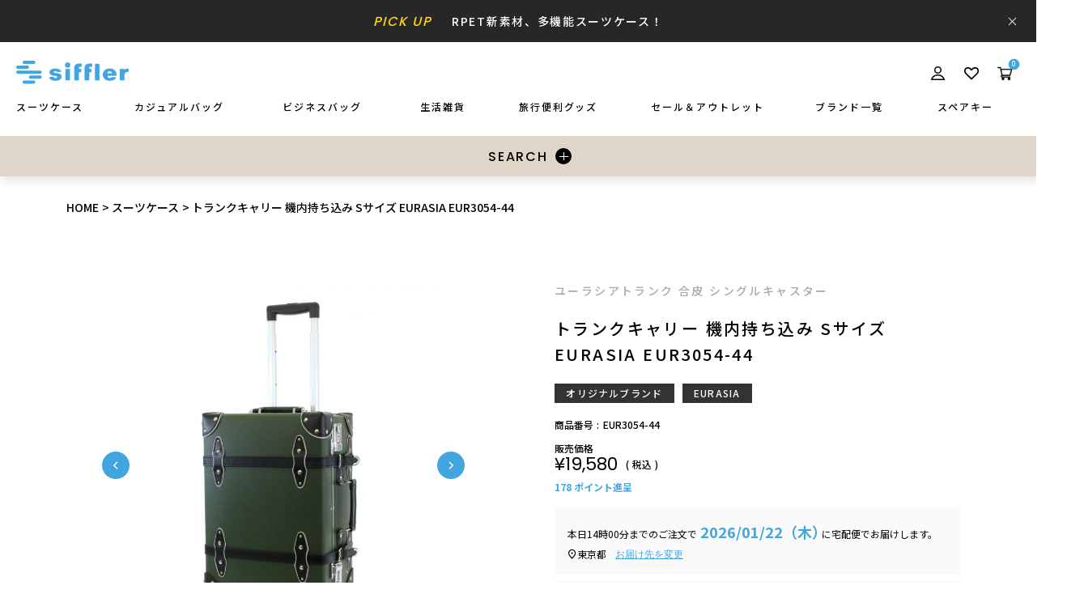

--- FILE ---
content_type: text/html;charset=UTF-8
request_url: https://www.siffler-store.com/c/luggage/EUR3054-44
body_size: 22199
content:
<!DOCTYPE html>
<html lang="ja"><head>
  <meta charset="UTF-8">
  
  <title>トランクキャリー 機内持ち込み Sサイズ EURASIA EUR3054-44 | シフレオンラインストア</title>
  <meta name="viewport" content="width=device-width">


    <meta name="description" content="トランクキャリー 機内持ち込み Sサイズ EURASIA EUR3054-44 スーツケース シフレオンラインストア">
    <meta name="keywords" content="トランクキャリー 機内持ち込み Sサイズ EURASIA EUR3054-44,スーツケース,シフレオンラインストア">
  
  <link rel="stylesheet" href="https://siffler.itembox.design/system/fs_style.css?t=20251118042547">
  <link rel="stylesheet" href="https://siffler.itembox.design/generate/theme4/fs_original.css?t=20251118042547">
  
  <link rel="canonical" href="https://www.siffler-store.com/c/luggage/EUR3054-44">
  
  
  
  
  <script>
    window._FS=window._FS||{};_FS.val={"tiktok":{"enabled":false,"pixelCode":null},"recaptcha":{"enabled":false,"siteKey":null},"clientInfo":{"memberId":"guest","fullName":"ゲスト","lastName":"","firstName":"ゲスト","nickName":"ゲスト","stageId":"","stageName":"","subscribedToNewsletter":"false","loggedIn":"false","totalPoints":"","activePoints":"","pendingPoints":"","purchasePointExpiration":"","specialPointExpiration":"","specialPoints":"","pointRate":"","companyName":"","membershipCardNo":"","wishlist":"","prefecture":""},"enhancedEC":{"ga4Dimensions":{"userScope":{"login":"{@ member.logged_in @}","stage":"{@ member.stage_order @}"}},"amazonCheckoutName":"Amazon Pay","measurementId":"G-WLYZXW8PQ4","trackingId":"UA-102589973-1","dimensions":{"dimension1":{"key":"log","value":"{@ member.logged_in @}"},"dimension2":{"key":"mem","value":"{@ member.stage_order @}"}}},"shopKey":"siffler","device":"PC","productType":"1","cart":{"stayOnPage":false}};
  </script>
  
  <script src="/shop/js/webstore-nr.js?t=20251118042547"></script>
  <script src="/shop/js/webstore-vg.js?t=20251118042547"></script>
  
    <script src="//r2.future-shop.jp/fs.siffler/pc/recommend.js"></script>
  
  
  
  
  
  
  
  
    <script type="text/javascript" >
      document.addEventListener('DOMContentLoaded', function() {
        _FS.CMATag('{"fs_member_id":"{@ member.id @}","fs_page_kind":"product","fs_product_url":"EUR3054-44"}')
      })
    </script>
  
  
  <meta name="viewport" content="width=device-width, initial-scale=1, viewport-fit=cover">
<link rel="shortcut icon" href="https://siffler.itembox.design/item/_assets/images/favicon.ico?t=20260109114746">
<link rel="apple-touch-icon" href="https://siffler.itembox.design/item/_assets/images/apple-touch-icon.png?t=20260109114746">
<link rel="icon" type="image/png" href="https://siffler.itembox.design/item/_assets/images/android-chrome-256x256.png?t=20260109114746">
<link rel="preconnect" href="https://fonts.gstatic.com">
<link href="https://fonts.googleapis.com/css2?family=Noto+Sans+JP:wght@400;500;700&family=Poppins:wght@400;500;700&display=swap" rel="stylesheet">
<link rel="stylesheet" href="https://siffler.itembox.design/item/_assets/css/styles.css?t=20260109114746">


<script async src="https://www.googletagmanager.com/gtag/js?id=G-WLYZXW8PQ4"></script>

<script><!--
_FS.setTrackingTag('%3C%21--+Google+tag+%28gtag.js%29+--%3E%0A%3Cscript+async+src%3D%22https%3A%2F%2Fwww.googletagmanager.com%2Fgtag%2Fjs%3Fid%3DG-WLYZXW8PQ4%22%3E%3C%2Fscript%3E%0A%3Cscript%3E%0A++window.dataLayer+%3D+window.dataLayer+%7C%7C+%5B%5D%3B%0A++function+gtag%28%29%7BdataLayer.push%28arguments%29%3B%7D%0A++gtag%28%27js%27%2C+new+Date%28%29%29%3B%0A%0A++gtag%28%27config%27%2C+%27G-WLYZXW8PQ4%27%29%3B%0A%3C%2Fscript%3E');
--></script>
</head>
<body class="fs-body-product fs-body-product-EUR3054-44" id="fs_ProductDetails">

<div class="fs-l-page">
<header class="ly_header js_header">
<style>
    .bl_header_pickUp,
    .bl_header_pickUp2 {
        -webkit-box-pack: center;
        -ms-flex-pack: center;
        -webkit-box-align: center;
        -ms-flex-align: center;
        display: -webkit-box;
        display: -ms-flexbox;
        display: flex;
        position: relative;
        align-items: center;
        justify-content: center;
        width: 100%;
        height: 52px;
        background-color: #272727;
    }

    .bl_header_pickUp .bl_header_pickUp_text,
    .bl_header_pickUp2 .bl_header_pickUp_text {
        color: #fff;
        font-size: 14px;
        letter-spacing: 0.12em;
    }

    .bl_header_pickUp .bl_header_pickUp_text_label,
    .bl_header_pickUp2 .bl_header_pickUp_text_label {
        margin-right: 20px;
        color: #FFD800;
        font-size: 16px;
        font-style: italic;
    }

    .bl_header_pickUp .bl_header_pickUp_icn,
    .bl_header_pickUp2 .bl_header_pickUp_icn {
        position: absolute;
        top: 0;
        right: 20px;
        bottom: 0;
        width: 20px;
        height: 20px;
        margin: auto;
    }

    .bl_header_pickUp .bl_header_pickUp_icn::before,
    .bl_header_pickUp .bl_header_pickUp_icn::after,
    .bl_header_pickUp2 .bl_header_pickUp_icn::before,
    .bl_header_pickUp2 .bl_header_pickUp_icn::after {
        display: block;
        position: absolute;
        top: 0px;
        right: 0px;
        bottom: 0px;
        left: 0px;
        width: 13px;
        height: 1px;
        margin: auto;
        background-color: #fff;
        content: "";
    }

    .bl_header_pickUp .bl_header_pickUp_icn::before,
    .bl_header_pickUp2 .bl_header_pickUp_icn::before {
        -webkit-transform: rotate(45deg);
        transform: rotate(45deg);
    }

    .bl_header_pickUp .bl_header_pickUp_icn::after,
    .bl_header_pickUp2 .bl_header_pickUp_icn::after {
        -webkit-transform: rotate(-45deg);
        transform: rotate(-45deg);
    }

    .bl_header_pickUp .bl_header_pickUp_icn:hover,
    .bl_header_pickUp2 .bl_header_pickUp_icn:hover {
        cursor: pointer;
    }


    .bl_header_pickUp,
    .bl_header_pickUp2 {
        z-index: 9999;
        position: relative;
    }

    @media screen and (max-width: 768px) {

        .bl_header_pickUp,
        .bl_header_pickUp2 {
            min-height: 45px;
            padding: 0px 35px 0 10px;
        }

        .bl_header_pickUp .bl_header_pickUp_text,
        .bl_header_pickUp2 .bl_header_pickUp_text {
            overflow: hidden;
            font-size: 11px;
            text-overflow: elipsis;
            white-space: nowrap;
        }

        .bl_header_pickUp .bl_header_pickUp_text_label,
        .bl_header_pickUp2 .bl_header_pickUp_text_label {
            margin-right: 10px;
            font-size: 13px;
        }

        .bl_header_pickUp .bl_header_pickUp_icn,
        .bl_header_pickUp2 .bl_header_pickUp_icn {
            right: 15px;
        }
    }

    @media screen and (max-width: 320px) {

        .bl_header_pickUp .bl_header_pickUp_text,
        .bl_header_pickUp2 .bl_header_pickUp_text {
            font-size: 10px;
        }
    }

</style>
<div class="bl_header_pickUp">
    <!-- ↓↓↓ リンク、タイトルを変更してください ↓↓↓ -->
    <a href="https://www.siffler-store.com/p/search?keyword=RPET&minprice=&maxprice=" 

class="bl_header_pickUp_text">
        <span class="bl_header_pickUp_text_label en">PICK UP</span>
        RPET新素材、多機能スーツケース！
    </a>
    <!-- ↑↑↑ リンク、タイトルを変更してください ↑↑↑ -->
    <div class="bl_header_pickUp_icn js_header_pickUp_icn"></div>
</div>

<nav class="bl_nav">
    <div class="bl_nav__inner">
        <h1 class="bl_nav_logo_wrapper">
            <a href="/" class="bl_nav_logo">
                <img src="https://siffler.itembox.design/item/_assets/images/cmn/logo_01.png?t=20260109114746" srcset="https://siffler.itembox.design/item/_assets/images/cmn/logo_01.png?t=20260109114746 1x,https://siffler.itembox.design/item/_assets/images/cmn/logo_01@2x.png?t=20260109114746 2x" alt="siffler" class="bl_nav_logo_image">
            </a>
        </h1>

        <div class="bl_nav_list_wrapper">
            <div class="bl_nav_list_wrapper_inner">
                <ul class="bl_nav_list">
                    <li class="bl_nav_item bl_nav_item__bg bl_nav_item__sp fs-clientInfo">
                        <a href="/my/top" class="bl_nav_link logout my-{@ member.logged_in @}">
                            <div class="bl_nav_link_inner">
                                <span class="bl_nav_link_ja bl_nav_link_ja__icn bl_nav_link_ja__icn__person">MY PAGE / 会員ページ</span>
                            </div>
                        </a>
                    </li>
                    <li class="bl_nav_item bl_nav_item__bg bl_nav_item__sp fs-clientInfo">
                        <a href="/p/login" class="bl_nav_link login my-{@ member.logged_in @}">
                            <div class="bl_nav_link_inner">
                                <span class="bl_nav_link_ja bl_nav_link_ja__icn bl_nav_link_ja__icn__person">LOG IN / ログイン</span>
                            </div>
                        </a>
                    </li>
                    <li class="bl_nav_item spBlock">
                        <a href="/p/cart?type=purchase" class="bl_nav_link">
                            <div class="bl_nav_link_inner">
                                <span class="bl_nav_link_ja bl_nav_link_ja__icn bl_nav_link_ja__icn__cart">CART / 買い物かご</span>
                                <span class="cartBaddie fs-client-cart-count"></span>
                            </div>
                        </a>
                    </li>
                    <li class="bl_nav_item spBlock">
                        <a href="/feature" class="bl_nav_link">
                            <div class="bl_nav_link_inner">
                                <span class="bl_nav_link_ja bl_nav_link_ja__icn bl_nav_link_ja__icn__feature">特集一覧</span>
                            </div>
                        </a>
                    </li>
                    <li class="bl_nav_item bl_nav_item__icn">
                        <div class="bl_nav_linkWrap js_mega">
                            <a href="https://www.siffler-store.com/c/luggage" class="bl_nav_link">
                                <div class="bl_nav_link_inner">
                                    <span class="bl_nav_link_ja">スーツケース</span><br>
                                    <span class="bl_nav_link_en en pcBlock">LUGGAGE</span>
                                </div>
                            </a>
                        </div>
                        <ul class="bl_mega_contentWrap">
                            <li class="bl_mega_contentWrap_inner">
                                <ul class="bl_mega_content">
                                    <li class="bl_mega_item bl_mega_item__lg">
                                        <a href="https://www.siffler-store.com/c/luggage" class="bl_mega_link">
                                            <figure class="bl_mega_imgWrap">
                                                <img src="https://siffler.itembox.design/item/_assets/images/cmn/icn_luggage.png?t=20260109114746" srcset="https://siffler.itembox.design/item/_assets/images/cmn/icn_luggage.png?t=20260109114746 1x,https://siffler.itembox.design/item/_assets/images/cmn/icn_luggage@2x.png?t=20260109114746 2x" alt="luggage">
                                            </figure>
                                            <span class="bl_mega_caption_ja">スーツケース</span>
                                            <span class="bl_mega_caption_en en">LUGGAGE</span>
                                        </a>
                                    </li>
                                    <li class="bl_mega_item">
                                        <a href="https://www.siffler-store.com/c/luggage/zipper-luggage" class="bl_mega_link">ジッパータイプ</a>
                                    </li>
                                    <li class="bl_mega_item">
                                        <a href="https://www.siffler-store.com/c/luggage/frame-luggage" class="bl_mega_link">フレームタイプ</a>
                                    </li>
                                    <li class="bl_mega_item">
                                        <a href="https://www.siffler-store.com/c/luggage/softside-luggage" class="bl_mega_link">ソフトキャリー</a>
                                    </li>
                                     <li class="bl_mega_item">
                                        <a href="https://www.siffler-store.com/c/luggage/hybrid-luggage" class="bl_mega_link">ハイブリッドタイプ</a>
                                    </li>
                                    <li class="bl_mega_item">
                                        <a href="https://www.siffler-store.com/c/luggage/trunk-luggage" class="bl_mega_link">トランクキャリー</a>
                                    </li>
                                    <li class="bl_mega_item">
                                        <a href="https://www.siffler-store.com/c/luggage/s-size-luggage" class="bl_mega_link">1~3泊向け（〜45L）</a>
                                    </li>
                                    <li class="bl_mega_item">
                                        <a href="https://www.siffler-store.com/c/luggage/m-size-luggage" class="bl_mega_link">3~5泊向け（46L〜70L）</a>
                                    </li>
                                    <li class="bl_mega_item">
                                        <a href="https://www.siffler-store.com/c/luggage/l-size-luggage" class="bl_mega_link">5~7泊向け（71L〜100L）</a>
                                    </li>
                                    <li class="bl_mega_item">
                                        <a href="https://www.siffler-store.com/c/luggage/xl-size-luggage" class="bl_mega_link">7泊~長期向け（101L~）</a>
                                    </li>

                                </ul>
                            </li>
                        </ul>


                    </li>
                    <li class="bl_nav_item bl_nav_item__icn">
                        <div class="bl_nav_linkWrap js_mega">
                            <a href="https://www.siffler-store.com/c/bags" class="bl_nav_link">
                                <div class="bl_nav_link_inner">
                                    <span class="bl_nav_link_ja">カジュアルバッグ</span><br>
                                    <span class="bl_nav_link_en en pcBlock">BAGS</span>

                                </div>
                            </a>
                        </div>

                        <ul class="bl_mega_contentWrap">
                            <li class="bl_mega_contentWrap_inner">
                                <ul class="bl_mega_content">
                                    <li class="bl_mega_item bl_mega_item__lg">
                                        <a href="https://www.siffler-store.com/c/bags" class="bl_mega_link">
                                            <figure class="bl_mega_imgWrap">
                                                <img src="https://siffler.itembox.design/item/_assets/images/cmn/icn_bags.png?t=20260109114746" srcset="https://siffler.itembox.design/item/_assets/images/cmn/icn_bags.png?t=20260109114746 1x,https://siffler.itembox.design/item/_assets/images/cmn/icn_bags@2x.png?t=20260109114746 2x" alt="luggage">
                                            </figure>

                                            <span class="bl_mega_caption_ja">カジュアルバッグ</span>
                                            <span class="bl_mega_caption_en en">BAGS</span>
                                        </a>
                                    </li>
                                    <li class="bl_mega_item">
                                        <a href="https://www.siffler-store.com/c/bags/tote-bags" class="bl_mega_link">トートバッグ</a>
                                    </li>
                                    <li class="bl_mega_item">
                                        <a href="https://www.siffler-store.com/c/bags/mini-tote-bags" class="bl_mega_link">ミニトート</a>
                                    </li>
                                    <li class="bl_mega_item">
                                        <a href="https://www.siffler-store.com/c/bags/boston-bags" class="bl_mega_link">ボストンバッグ</a>
                                    </li>
                                    <li class="bl_mega_item">
                                        <a href="https://www.siffler-store.com/c/bags/backpacks" class="bl_mega_link">リュックサック</a>
                                    </li>
                                    <li class="bl_mega_item">
                                        <a href="https://www.siffler-store.com/c/bags/sling-bags" class="bl_mega_link">ボディバッグ・ウエストバッグ</a>
                                    </li>
                                    <li class="bl_mega_item">
                                        <a href="https://www.siffler-store.com/c/bags/shoulder-bags" class="bl_mega_link">ショルダーバッグ</a>
                                    </li>
                                    <li class="bl_mega_item">
                                        <a href="https://www.siffler-store.com/c/bags/bag-in-bag" class="bl_mega_link">バッグインバッグ</a>
                                    </li>
                                </ul>
                            </li>
                        </ul>
                    </li>

                    <li class="bl_nav_item bl_nav_item__icn">
                        <div class="bl_nav_linkWrap js_mega">
                            <a href="https://www.siffler-store.com/c/business-bags" class="bl_nav_link">
                                <div class="bl_nav_link_inner">
                                    <span class="bl_nav_link_ja">ビジネスバッグ</span><br>
                                    <span class="bl_nav_link_en en pcBlock">BUSINESS BAGS</span>
                                </div>
                            </a>
                        </div>
                        <ul class="bl_mega_contentWrap">
                            <li class="bl_mega_contentWrap_inner">
                                <ul class="bl_mega_content">
                                    <li class="bl_mega_item bl_mega_item__lg">
                                        <a href="https://www.siffler-store.com/c/business-bags" class="bl_mega_link">
                                            <figure class="bl_mega_imgWrap">
                                                <img src="https://siffler.itembox.design/item/_assets/images/cmn/icn_business.png?t=20260109114746" srcset="https://siffler.itembox.design/item/_assets/images/cmn/icn_business.png?t=20260109114746 1x,https://siffler.itembox.design/item/_assets/images/cmn/icn_business@2x.png?t=20260109114746 2x" alt="luggage">
                                            </figure>

                                            <span class="bl_mega_caption_ja">ビジネスバッグ</span>
                                            <span class="bl_mega_caption_en en">BUSINESS BAGS</span>
                                        </a>
                                    </li>
                                    <li class="bl_mega_item">
                                        <a href="https://www.siffler-store.com/c/business-bags/briefcase" class="bl_mega_link">ブリーフケース</a>
                                    </li>
                                    <li class="bl_mega_item">
                                        <a href="https://www.siffler-store.com/c/business-bags/business-backpacks" class="bl_mega_link">ビジネスリュック・3WAY</a>
                                    </li>
                                    <li class="bl_mega_item">
                                        <a href="https://www.siffler-store.com/c/business-bags/business-tote" class="bl_mega_link">ビジネストート</a>
                                    </li>
                                    <li class="bl_mega_item">
                                        <a href="https://www.siffler-store.com/c/business-bags/business-accessories" class="bl_mega_link">ビジネスアクセサリー</a>
                                    </li>

                                </ul>
                            </li>
                        </ul>


                    </li>
                    <li class="bl_nav_item bl_nav_item__icn">
                        <div class="bl_nav_linkWrap js_mega">
                            <a href="https://www.siffler-store.com/c/zakka" class="bl_nav_link">
                                <div class="bl_nav_link_inner">
                                    <span class="bl_nav_link_ja">生活雑貨</span><br>
                                    <span class="bl_nav_link_en en pcBlock">ZAKKA</span>

                                </div>
                            </a>
                        </div>

                        <ul class="bl_mega_contentWrap">
                            <li class="bl_mega_contentWrap_inner">
                                <ul class="bl_mega_content">
                                    <li class="bl_mega_item bl_mega_item__lg">
                                        <a href="https://www.siffler-store.com/c/zakka" class="bl_mega_link">
                                            <figure class="bl_mega_imgWrap">
                                                <img src="https://siffler.itembox.design/item/_assets/images/cmn/icn_zakka.png?t=20260109114746" srcset="https://siffler.itembox.design/item/_assets/images/cmn/icn_zakka.png?t=20260109114746 1x,https://siffler.itembox.design/item/_assets/images/cmn/icn_zakka@2x.png?t=20260109114746 2x" alt="ZAKKA">
                                            </figure>

                                            <span class="bl_mega_caption_ja">雑貨</span>
                                            <span class="bl_mega_caption_en en">ZAKKA</span>
                                        </a>
                                    </li>
                                    <li class="bl_mega_item">
                                        <a href="https://www.siffler-store.com/c/zakka/luggage-cart" class="bl_mega_link">キャリーカート</a>
                                    </li>
                                    <li class="bl_mega_item">
                                        <a href="https://www.siffler-store.com/c/zakka/bungee-cord" class="bl_mega_link">キャリーバンド</a>
                                    </li>
                                    <li class="bl_mega_item">
                                        <a href="https://www.siffler-store.com/c/zakka/shopping-cart" class="bl_mega_link">ショッピングカート</a>
                                    </li>
                                    <li class="bl_mega_item">
                                        <a href="https://www.siffler-store.com/c/zakka/eco-bags" class="bl_mega_link">エコバッグ</a>
                                    </li>
                                    <li class="bl_mega_item">
                                        <a href="https://www.siffler-store.com/c/zakka/hot-cold-bag" class="bl_mega_link">保冷ランチバッグ</a>
                                    </li>
                                    <li class="bl_mega_item">
                                        <a href="https://www.siffler-store.com/c/zakka/outdoor-goods" class="bl_mega_link">アウトドアグッズ</a>
                                    </li>
                                    <li class="bl_mega_item">
                                        <a href="https://www.siffler-store.com/c/zakka/face-masks" class="bl_mega_link">マスク</a>
                                    </li>
                               
                                </ul>
                            </li>
                        </ul>
                    </li>
                    <li class="bl_nav_item bl_nav_item__icn">
                        <div class="bl_nav_linkWrap js_mega">
                            <a href="https://www.siffler-store.com/c/travel-accessories" class="bl_nav_link">
                                <div class="bl_nav_link_inner">
                                    <span class="bl_nav_link_ja">旅行便利グッズ</span><br>
                                    <span class="bl_nav_link_en en pcBlock">ACCESSORIES</span>
                                </div>
                            </a>
                        </div>
                        <ul class="bl_mega_contentWrap">
                            <li class="bl_mega_contentWrap_inner">
                                <ul class="bl_mega_content">
                                    <li class="bl_mega_item bl_mega_item__lg">
                                        <a href="https://www.siffler-store.com/c/travel-accessories" class="bl_mega_link">
                                            <figure class="bl_mega_imgWrap">
                                                <img src="https://siffler.itembox.design/item/_assets/images/cmn/icn_travel.png?t=20260109114746" srcset="https://siffler.itembox.design/item/_assets/images/cmn/icn_travel.png?t=20260109114746 1x,https://siffler.itembox.design/item/_assets/images/cmn/icn_travel@2x.png?t=20260109114746 2x" alt="luggage">
                                            </figure>

                                            <span class="bl_mega_caption_ja">旅行便利グッズ</span>
                                            <span class="bl_mega_caption_en en">TRAVEL ACCESSORIES</span>
                                        </a>
                                    </li>
                                    <li class="bl_mega_item">
                                        <a href="https://www.siffler-store.com/c/travel-accessories/luggage-strap" class="bl_mega_link">スーツケースベルト</a>
                                    </li>
                                    <li class="bl_mega_item">
                                        <a href="https://www.siffler-store.com/c/travel-accessories/luggage-lock" class="bl_mega_link">TSA南京錠・ダイヤルロック</a>
                                    </li>
                                    <li class="bl_mega_item">
                                        <a href="https://www.siffler-store.com/c/travel-accessories/packing-organization" class="bl_mega_link">ポーチ・収納グッズ</a>
                                    </li>
                                    <li class="bl_mega_item">
                                        <a href="https://www.siffler-store.com/c/travel-accessories/travel-comfort" class="bl_mega_link">ネックピロー・機内グッズ</a>
                                    </li>
                                    <li class="bl_mega_item">
                                        <a href="https://www.siffler-store.com/c/travel-accessories/wallets-passport-covers" class="bl_mega_link">パスポートケース・<br>セキュリティグッズ</a>
                                    </li>
                                 
                                    <li class="bl_mega_item">
                                        <a href="https://www.siffler-store.com/c/travel-accessories/luggage-tag" class="bl_mega_link">ラゲッジタグ</a>
                                    </li>
                                    <li class="bl_mega_item">
                                        <a href="https://www.siffler-store.com/c/travel-accessories/luggage-cover" class="bl_mega_link">スーツケースカバー</a>
                                    </li>
                                    <li class="bl_mega_item">
                                        <a href="https://www.siffler-store.com/c/travel-accessories/luggage-scales" class="bl_mega_link">ラゲッジスケール</a>
                                    </li>
                                   <li class="bl_mega_item">
                                        <a href="https://www.siffler-store.com/c/travel-accessories/compression-t-shirt" class="bl_mega_link">圧縮Tシャツ</a>
                                    </li>
                                </ul>
                            </li>
                        </ul>

                    </li>
                    <li class="bl_nav_item bl_nav_item__icn">
                        <div class="bl_nav_linkWrap js_mega">
                            <a href="https://www.siffler-store.com/c/sale-outlet" class="bl_nav_link">
                                <div class="bl_nav_link_inner">
                                    <span class="bl_nav_link_ja">セール＆アウトレット</span>
                                    <span class="bl_nav_link_en en pcBlock">SALE&amp;OUTLET</span>
                                </div>
                            </a>
                        </div>
                        <ul class="bl_mega_contentWrap">
                            <li class="bl_mega_contentWrap_inner">
                                <ul class="bl_mega_content">
                                    <li class="bl_mega_item bl_mega_item__lg">
                                        <a href="https://www.siffler-store.com/c/sale-outlet" class="bl_mega_link">
                                            <figure class="bl_mega_imgWrap">
                                                <img src="https://siffler.itembox.design/item/_assets/images/cmn/icn_coupon.png?t=20260109114746" srcset="https://siffler.itembox.design/item/_assets/images/cmn/icn_coupon.png?t=20260109114746 1x,https://siffler.itembox.design/item/_assets/images/cmn/icn_coupon@2x.png?t=20260109114746 2x" alt="luggage">
                                            </figure>

                                            <span class="bl_mega_caption_ja">セール&amp;アウトレット</span>
                                            <span class="bl_mega_caption_en en">SALE &amp; OUTLET</span>
                                        </a>
                                    </li>
                                    <li class="bl_mega_item">
                                        <a href="https://www.siffler-store.com/c/sale-outlet/special-prices" class="bl_mega_link">SPECIAL PRICE</a>
                                    </li>
                                    <li class="bl_mega_item">
                                        <a href="https://www.siffler-store.com/c/sale-outlet/outlet" class="bl_mega_link">OUTLET</a>
                                    </li>
                                </ul>
                            </li>
                        </ul>
                    </li>
                    <li class="bl_nav_item bl_nav_item__icn">
                        <div class="bl_nav_linkWrap">
                            <a href="https://www.siffler-store.com/c/brand" class="bl_nav_link">
                                <div class="bl_nav_link_inner">
                                    <span class="bl_nav_link_ja">ブランド一覧</span><br>
                                    <span class="bl_nav_link_en en pcBlock">BRAND</span>
                                </div>
                            </a>
                        </div>
                    </li>
					<li class="bl_nav_item bl_nav_item__icn">
                        <div class="bl_nav_linkWrap">
                            <a href="https://www.siffler-store.com/c/travel-accessories/luggage-lock/hard-key" class="bl_nav_link">
                                <div class="bl_nav_link_inner">
                                    <span class="bl_nav_link_ja">スペアキー</span><br>
                                    <span class="bl_nav_link_en en pcBlock">SPARE KEY</span>
                                </div>
                            </a>
                        </div>
                    </li>
                    <li class="bl_nav_item bl_nav_item__sns spBlock">
                        <ul class="bl_header_sns_list">
                            <li class="bl_header_sns_item">
                                <a href="https://twitter.com/hapi_tas" class="bl_header_sns_link" target="_blank">
                                    <img src="https://siffler.itembox.design/item/_assets/images/cmn/icn_twitter__blue.png?t=20260109114746" srcset="https://siffler.itembox.design/item/_assets/images/cmn/icn_twitter__blue.png?t=20260109114746 1x,https://siffler.itembox.design/item/_assets/images/cmn/icn_twitter__blue@2x.png?t=20260109114746 2x" alt="twitter">
                                </a>
                            </li>
                            <li class="bl_header_sns_item">
                                <a href="https://www.facebook.com/siffler.hapitas/" class="bl_header_sns_link" target="_blank">
                                    <img src="https://siffler.itembox.design/item/_assets/images/cmn/icn_facebook__blue.png?t=20260109114746" srcset="https://siffler.itembox.design/item/_assets/images/cmn/icn_facebook__blue.png?t=20260109114746 1x,https://siffler.itembox.design/item/_assets/images/cmn/icn_facebook__blue@2x.png?t=20260109114746 2x" alt="facebook">
                                </a>
                            </li>
                            <li class="bl_header_sns_item">
                                <a href="https://www.instagram.com/siffler.hapitas/" class="bl_header_sns_link" target="_blank">
                                    <img src="https://siffler.itembox.design/item/_assets/images/cmn/icn_instagram__blue.png?t=20260109114746" srcset="https://siffler.itembox.design/item/_assets/images/cmn/icn_instagram__blue.png?t=20260109114746 1x,https://siffler.itembox.design/item/_assets/images/cmn/icn_instagram__blue@2x.png?t=20260109114746 2x" alt="instagram">
                                </a>
                            </li>
                            <li class="bl_header_sns_item">
                                <a href="https://www.youtube.com/channel/UC5lFybk49zYyahmsOuVUDqg" class="bl_header_sns_link" target="_blank">
                                    <img src="https://siffler.itembox.design/item/_assets/images/cmn/icn_youtube__blue.png?t=20260109114746" srcset="https://siffler.itembox.design/item/_assets/images/cmn/icn_youtube__blue.png?t=20260109114746 1x,https://siffler.itembox.design/item/_assets/images/cmn/icn_youtube__blue@2x.png?t=20260109114746 2x" alt="youtube">
                                </a>
                            </li>
                        </ul>
                    </li>
                </ul>
            </div>
        </div>

        <div class="bl_headerLink">
            <ul class="bl_headerLink_list">
                <li class="bl_headerLink_item bl_headerLink_item__person">
                    <a href="/my/top" class="bl_headerLink_link">
                        <img src="https://siffler.itembox.design/item/_assets/images/cmn/icn_person.png?t=20260109114746" srcset="https://siffler.itembox.design/item/_assets/images/cmn/icn_person.png?t=20260109114746 1x,https://siffler.itembox.design/item/_assets/images/cmn/icn_person@2x.png?t=20260109114746 2x" alt="マイページ" class="pcBlock">
                        <img src="https://siffler.itembox.design/item/_assets/images/cmn/icn_person_sp.png?t=20260109114746" srcset="https://siffler.itembox.design/item/_assets/images/cmn/icn_person_sp.png?t=20260109114746 1x,https://siffler.itembox.design/item/_assets/images/cmn/icn_person_sp@2x.png?t=20260109114746 2x" alt="マイページ" class="spBlock">
                    </a>
                </li>
                <li class="bl_headerLink_item bl_headerLink_item__heart">
                    <a href="/my/wishlist" class="bl_headerLink_link">
                        <img src="https://siffler.itembox.design/item/_assets/images/cmn/icn_heart.png?t=20260109114746" srcset="https://siffler.itembox.design/item/_assets/images/cmn/icn_heart.png?t=20260109114746 1x,https://siffler.itembox.design/item/_assets/images/cmn/icn_heart@2x.png?t=20260109114746 2x" alt="お気に入り" class="pcBlock">
                        <img src="https://siffler.itembox.design/item/_assets/images/cmn/icn_heart_sp.png?t=20260109114746" srcset="https://siffler.itembox.design/item/_assets/images/cmn/icn_heart_sp.png?t=20260109114746 1x,https://siffler.itembox.design/item/_assets/images/cmn/icn_heart_sp@2x.png?t=20260109114746 2x" alt="お気に入り" class="spBlock">
                    </a>
                </li>
                <li class="bl_headerLink_item bl_headerLink_item__cart">
                    <a href="/p/cart?type=purchase" class="bl_headerLink_link">
                        <img src="https://siffler.itembox.design/item/_assets/images/cmn/icn_cart.png?t=20260109114746" srcset="https://siffler.itembox.design/item/_assets/images/cmn/icn_cart.png?t=20260109114746 1x,https://siffler.itembox.design/item/_assets/images/cmn/icn_cart@2x.png?t=20260109114746 2x" alt="カート" class="pcBlock">
                        <img src="https://siffler.itembox.design/item/_assets/images/cmn/icn_cart_sp.png?t=20260109114746" srcset="https://siffler.itembox.design/item/_assets/images/cmn/icn_cart_sp.png?t=20260109114746 1x,https://siffler.itembox.design/item/_assets/images/cmn/icn_cart_sp@2x.png?t=20260109114746 2x" alt="カート" class="spBlock">
                        <span class="cartBaddie fs-client-cart-count"></span>
                    </a>
                </li>
                <!--
                <li class="bl_headerLink_item bl_headerLink_item__search pcBlock">
                    <a href="/f/search?clear=true" class="bl_headerLink_link">
                        <img src="https://siffler.itembox.design/item/_assets/images/cmn/icn_search.png?t=20260109114746" srcset="https://siffler.itembox.design/item/_assets/images/cmn/icn_search.png?t=20260109114746 1x,https://siffler.itembox.design/item/_assets/images/cmn/icn_search@2x.png?t=20260109114746 2x" alt="検索" class="pcBlock">
                        <img src="https://siffler.itembox.design/item/_assets/images/cmn/icn_search_sp.png?t=20260109114746" srcset="https://siffler.itembox.design/item/_assets/images/cmn/icn_search_sp.png?t=20260109114746 1x,https://siffler.itembox.design/item/_assets/images/cmn/icn_search_sp@2x.png?t=20260109114746 2x" alt="検索" class="spBlock">
                    </a>
                </li>
-->
            </ul>
        </div>

        <div class="bl_btn_wrapper spBlock">
            <a href="" class="bl_nav_btnHamburger js_nav_btnHamburger">
                <span class="top"></span>
                <span class="middle"></span>
                <span class="bottom"></span>
            </a>
        </div>

    </div>
</nav>

</header>
 <span class="megabg"></span>
<div class="bl_header_search">
                <div class="bl_accordion">
                    <h4 class="bl_accordion_title js_accordion_title en"><span class="bl_accordion_title_icn"></span>SEARCH</h4>
                    <div class="bl_accordion_content js_accordion_content">
                        <form action="/p/search" class="form01">
  <table class="hatch_tab">
      <tr class="box_keyWord">
          <th>キーワード</th>
          <td><input type="text" name="keyword" value="" placeholder="キーワードを入力してください"></td>
      </tr>
      <tr class="box_price">
          <th>価格</th>
          <td>
              <div class="sty_selectWrap">
                  <span class="sty_select">
                      <select name="minprice">
                          <option value="" hidden>価格を選択してください</option>
                          <option value="1000" name="minprice">1,000</option>
                          <option value="2000" name="minprice">2,000</option>
                          <option value="3000" name="minprice">3,000</option>
                          <option value="4000" name="minprice">4,000</option>
                          <option value="5000" name="minprice">5,000</option>
                          <option value="10000" name="minprice">10,000</option>
                          <option value="20000" name="minprice">20,000</option>
                          <option value="30000" name="minprice">30,000</option>
                          <option value="" selected="">設定しない</option>
                      </select>
                  </span>
                  <span class="sty_select_line">〜</span>
                  <span class="sty_select">
                      <select name="maxprice">
                          <option value="" hidden>価格を選択してください</option>
                          <option value="1000" name="maxprice">1,000</option>
                          <option value="2000" name="maxprice">2,000</option>
                          <option value="3000" name="maxprice">3,000</option>
                          <option value="4000" name="maxprice">4,000</option>
                          <option value="5000" name="maxprice">5,000</option>
                          <option value="10000" name="maxprice">10,000</option>
                          <option value="20000" name="maxprice">20,000</option>
                          <option value="30000" name="maxprice">30,000</option>
                          <option value="50000" name="maxprice">50,000</option>
                          <option value="100000" name="maxprice">100,000</option>
                          <option value="" selected="">設定しない</option>
                      </select>
                  </span>
              </div>
          </td>
      </tr>
      <tr class="box_category">
          <th>カテゴリー</th>
          <td>
              <span class="sty_checkbox">
                  <label><input type="checkbox" name="tag" value="旅行">
                      <span class="checkbox-label">旅行</span>
                  </label>
                  <label><input type="checkbox" name="tag" value="ビジネス">
                      <span class="checkbox-label">ビジネス</span>
                  </label>
                  <label><input type="checkbox" name="tag" value="ライフスタイル">
                      <span class="checkbox-label">ライフスタイル</span>
                  </label>
                  <label><input type="checkbox" name="tag" value="アウトドア・レジャー">
                      <span class="checkbox-label">アウトドア・レジャー</span>
                  </label>
              </span>
          </td>
      </tr>
      <tr class="box_itemCategory">
          <th>アイテムカテゴリー</th>
          <td>
              <span class="sty_checkbox">
                  <label><input type="checkbox" name="tag" value="エコバッグ">
                      <span class="checkbox-label">エコバッグ</span>
                  </label>
                  <label><input type="checkbox" name="tag" value="レジカゴ用バッグ">
                      <span class="checkbox-label">レジカゴ用バッグ</span>
                  </label>
                  <label><input type="checkbox" name="tag" value="帆布バッグ">
                      <span class="checkbox-label">帆布バッグ</span>
                  </label>
                  <label><input type="checkbox" name="tag" value="ミニトート">
                      <span class="checkbox-label">ミニトート</span>
                  </label>
                  <label><input type="checkbox" name="tag" value="バッグインバッグ">
                      <span class="checkbox-label">バッグインバッグ</span>
                  </label>
                  <label><input type="checkbox" name="tag" value="トートバッグ">
                      <span class="checkbox-label">トートバッグ</span>
                  </label>
                  <label><input type="checkbox" name="tag" value="ボストンバッグ">
                      <span class="checkbox-label">ボストンバッグ</span>
                  </label>
                  <label><input type="checkbox" name="tag" value="リュックサック">
                      <span class="checkbox-label">リュックサック</span>
                  </label>
                  <label><input type="checkbox" name="tag" value="ショッピングカート">
                      <span class="checkbox-label">ショッピングカート</span>
                  </label>

                  <label><input type="checkbox" name="tag" value="キャリーカート">
                      <span class="checkbox-label">キャリーカート</span>
                  </label>
                  <label><input type="checkbox" name="tag" value="スーツケース（ジッパータイプ）">
                      <span class="checkbox-label">スーツケース（ジッパータイプ）</span>
                  </label>
                  <label><input type="checkbox" name="tag" value="スーツケース（フレームタイプ）">
                      <span class="checkbox-label">スーツケース（フレームタイプ）</span>
                  </label>
                  <label><input type="checkbox" name="tag" value="ソフトキャリー">
                      <span class="checkbox-label">ソフトキャリー</span>
                  </label>
                  <label><input type="checkbox" name="tag" value="トランクキャリー">
                      <span class="checkbox-label">トランクキャリー</span>
                  </label>
                  <label><input type="checkbox" name="tag" value="圧縮袋">
                      <span class="checkbox-label">圧縮袋</span>
                  </label>
                  <label><input type="checkbox" name="tag" value="オーガナイザー">
                      <span class="checkbox-label">オーガナイザー</span>
                  </label>
                  <label><input type="checkbox" name="tag" value="ネックピロー">
                      <span class="checkbox-label">ネックピロー</span>
                  </label>
                  <label><input type="checkbox" name="tag" value="ネームタグ">
                      <span class="checkbox-label">ネームタグ</span>
                  </label>
                  <label><input type="checkbox" name="tag" value="ブリーフケース">
                      <span class="checkbox-label">ブリーフケース</span>
                  </label>
                  <label><input type="checkbox" name="tag" value="ビジネスリュック・3Way">
                      <span class="checkbox-label">ビジネスリュック・3Way</span>
                  </label>
                  <label><input type="checkbox" name="tag" value="ミッフィー">
                      <span class="checkbox-label">ミッフィー</span>
                  </label>
                  <label><input type="checkbox" name="tag" value="スヌーピー">
                      <span class="checkbox-label">スヌーピー</span>
                  </label>
                  <label><input type="checkbox" name="tag" value="Disney">
                      <span class="checkbox-label">Disney</span>
                  </label>
                  <label><input type="checkbox" name="tag" value="キャラクター">
                      <span class="checkbox-label">キャラクター</span>
                  </label>
                  <label><input type="checkbox" name="tag" value="ハピタス">
                      <span class="checkbox-label">ハピタス</span>
                  </label>
                  <label><input type="checkbox" name="tag" value="ゼログラ">
                      <span class="checkbox-label">ゼログラ</span>
                  </label>
                  <label><input type="checkbox" name="tag" value="ルナルクス">
                      <span class="checkbox-label">ルナルクス</span>
                  </label>
                  <label><input type="checkbox" name="tag" value="グリーンワークス">
                      <span class="checkbox-label">グリーンワークス</span>
                  </label>
                  <label><input type="checkbox" name="tag" value="OUTLET">
                      <span class="checkbox-label">アウトレット</span>
                  </label>
                  <label><input type="checkbox" name="tag" value="SALE">
                      <span class="checkbox-label">セール</span>
                  </label>
              </span>
          </td>
      </tr>
      <tr class="box_function">
          <th>機能から探す</th>
          <td>
              <span class="sty_checkbox">
                  <label><input type="checkbox" name="tag" value="グリップマスター">
                      <span class="checkbox-label">グリップマスター</span>
                  </label>
                  <label><input type="checkbox" name="tag" value="抗菌">
                      <span class="checkbox-label">抗菌</span>
                  </label>
                  <label><input type="checkbox" name="tag" value="洗濯可能">
                      <span class="checkbox-label">洗濯可能</span>
                  </label>
                  <label><input type="checkbox" name="tag" value="撥水">
                      <span class="checkbox-label">撥水</span>
                  </label>
                  <label><input type="checkbox" name="tag" value="シフレロック(キー＆ダイヤルロック)">
                      <span class="checkbox-label">シフレロック(キー＆ダイヤルロック)</span>
                  </label>
                  <label><input type="checkbox" name="tag" value="超軽量">
                      <span class="checkbox-label">超軽量</span>
                  </label>
                  <label><input type="checkbox" name="tag" value="YKKファスナー">
                      <span class="checkbox-label">YKKファスナー</span>
                  </label>
                  <label><input type="checkbox" name="tag" value="HINOMOTO">
                      <span class="checkbox-label">HINOMOTO</span>
                  </label>
                  <label><input type="checkbox" name="tag" value="サスペンション付き">
                      <span class="checkbox-label">サスペンション付き</span>
                  </label>
                  <label><input type="checkbox" name="tag" value="ストッパー付き">
                      <span class="checkbox-label">ストッパー付き</span>
                  </label>
                  <label><input type="checkbox" name="tag" value="ダブルキャスター">
                      <span class="checkbox-label">ダブルキャスター</span>
                  </label>
                  <label><input type="checkbox" name="tag" value="静音タイプ">
                      <span class="checkbox-label">静音タイプ</span>
                  </label>
                  <label><input type="checkbox" name="tag" value="コインロッカーサイズ">
                      <span class="checkbox-label">コインロッカーサイズ</span>
                  </label>
                  <label><input type="checkbox" name="tag" value="LCC対応サイズ">
                      <span class="checkbox-label">LCC対応サイズ</span>
                  </label>
                  <label><input type="checkbox" name="tag" value="機内持ち込み可（100席以上）">
                      <span class="checkbox-label">機内持ち込み可（100席以上）</span>
                  </label>
                  <label><input type="checkbox" name="tag" value="機内持ち込み可（100席未満）">
                      <span class="checkbox-label">機内持ち込み可（100席未満）</span>
                  </label>
                  <label><input type="checkbox" name="tag" value="台座スライドフック">
                      <span class="checkbox-label">台座スライドフック</span>
                  </label>
                  <label><input type="checkbox" name="tag" value="無料受託手荷物サイズ">
                      <span class="checkbox-label">無料受託手荷物サイズ</span>
                  </label>
                  <label><input type="checkbox" name="tag" value="上パカ・前パカ・横パカ">
                      <span class="checkbox-label">上パカ・前パカ・横パカ</span>
                  </label>
                  <label><input type="checkbox" name="tag" value="PC100%">
                      <span class="checkbox-label">PC100%</span>
                  </label>
              </span>
          </td>
      </tr>
  </table>
  <div class="btn_formWrap">
      <button class="btn_form" type="reset">
          クリアする
      </button>
      <button id="btnsubmit" class="btn_form btn_form__search" type="submit">
          <span class="btn_form_icn">検索する</span>
      </button>
  </div>
</form>
                    </div>
                </div>
            </div>


<div id="contentWrapper">
<!-- **パンくずリストパーツ （システムパーツ） ↓↓ -->
<nav class="fs-c-breadcrumb">
<ol class="fs-c-breadcrumb__list">
<li class="fs-c-breadcrumb__listItem">
<a href="/">HOME</a>
</li>
<li class="fs-c-breadcrumb__listItem">
<a href="/c/luggage">スーツケース</a>
</li>
<li class="fs-c-breadcrumb__listItem">
トランクキャリー 機内持ち込み Sサイズ EURASIA EUR3054-44
</li>
</ol>
</nav>
<!-- **パンくずリストパーツ （システムパーツ） ↑↑ -->
<main class="fs-l-main"><div id="fs-page-error-container" class="fs-c-panelContainer">
  
  
</div>
<div class="ly_cont"><div class="ly_cont_inner itemContents"><!-- **商品詳細エリア（システムパーツグループ）↓↓ -->
<form id="fs_form">
<input type="hidden" name="productId" value="1323">

<div class="fs-l-productLayout fs-system-product" data-product-id="1323" data-vertical-variation-no="" data-horizontal-variation-no="">

<div class="columnWrap"><div class="columnRow"><div class="columnBlock">
<!-- **商品画像パーツ・フリック（システムパーツ ）↓↓ -->
<div class="fs-c-productCarouselMainImage">
  <div class="fs-c-productCarouselMainImage__carousel fs-c-slick" id="fs_productCarouselMainImage">
    
      
        <figure class="fs-c-productCarouselMainImage__image" aria-hidden="true" tabindex="-1" data-sub-image-url="https://siffler.itembox.design/product/013/000000001323/000000001323-01-xs.jpg?t&#x3D;20260121093104" data-enlarged-image-url="https://siffler.itembox.design/product/013/000000001323/000000001323-01-xl.jpg?t&#x3D;20260121093104">
          <img src="https://siffler.itembox.design/product/013/000000001323/000000001323-01-l.jpg?t&#x3D;20260121093104" alt=""
          
            data-vertical-variation-no="4"
            data-variation-thumbnail="true"
            data-representative-variation="false"
          
          >
          
            <figcaption class="fs-c-productCarouselMainImage__image__caption">グリーン/ブラック</figcaption>
          
        </figure>
      
     
      
        <figure class="fs-c-productCarouselMainImage__image" aria-hidden="true" tabindex="-1" data-sub-image-url="https://siffler.itembox.design/product/013/000000001323/000000001323-02-xs.jpg?t&#x3D;20260121093104" data-enlarged-image-url="https://siffler.itembox.design/product/013/000000001323/000000001323-02-xl.jpg?t&#x3D;20260121093104">
          <img src="https://siffler.itembox.design/product/013/000000001323/000000001323-02-l.jpg?t&#x3D;20260121093104" alt=""
          
            data-vertical-variation-no=""
            data-variation-thumbnail="false"
            data-representative-variation="false"
          
          >
          
        </figure>
      
     
      
        <figure class="fs-c-productCarouselMainImage__image" aria-hidden="true" tabindex="-1" data-sub-image-url="https://siffler.itembox.design/product/013/000000001323/000000001323-03-xs.jpg?t&#x3D;20260121093104" data-enlarged-image-url="https://siffler.itembox.design/product/013/000000001323/000000001323-03-xl.jpg?t&#x3D;20260121093104">
          <img src="https://siffler.itembox.design/product/013/000000001323/000000001323-03-l.jpg?t&#x3D;20260121093104" alt=""
          
            data-vertical-variation-no=""
            data-variation-thumbnail="false"
            data-representative-variation="false"
          
          >
          
        </figure>
      
     
      
        <figure class="fs-c-productCarouselMainImage__image" aria-hidden="true" tabindex="-1" data-sub-image-url="https://siffler.itembox.design/product/013/000000001323/000000001323-04-xs.jpg?t&#x3D;20260121093104" data-enlarged-image-url="https://siffler.itembox.design/product/013/000000001323/000000001323-04-xl.jpg?t&#x3D;20260121093104">
          <img src="https://siffler.itembox.design/product/013/000000001323/000000001323-04-l.jpg?t&#x3D;20260121093104" alt=""
          
            data-vertical-variation-no=""
            data-variation-thumbnail="false"
            data-representative-variation="false"
          
          >
          
        </figure>
      
     
      
        <figure class="fs-c-productCarouselMainImage__image" aria-hidden="true" tabindex="-1" data-sub-image-url="https://siffler.itembox.design/product/013/000000001323/000000001323-05-xs.jpg?t&#x3D;20260121093104" data-enlarged-image-url="https://siffler.itembox.design/product/013/000000001323/000000001323-05-xl.jpg?t&#x3D;20260121093104">
          <img src="https://siffler.itembox.design/product/013/000000001323/000000001323-05-l.jpg?t&#x3D;20260121093104" alt=""
          
            data-vertical-variation-no=""
            data-variation-thumbnail="false"
            data-representative-variation="false"
          
          >
          
        </figure>
      
     
      
        <figure class="fs-c-productCarouselMainImage__image" aria-hidden="true" tabindex="-1" data-sub-image-url="https://siffler.itembox.design/product/013/000000001323/000000001323-06-xs.jpg?t&#x3D;20260121093104" data-enlarged-image-url="https://siffler.itembox.design/product/013/000000001323/000000001323-06-xl.jpg?t&#x3D;20260121093104">
          <img src="https://siffler.itembox.design/product/013/000000001323/000000001323-06-l.jpg?t&#x3D;20260121093104" alt=""
          
            data-vertical-variation-no=""
            data-variation-thumbnail="false"
            data-representative-variation="false"
          
          >
          
        </figure>
      
     
      
        <figure class="fs-c-productCarouselMainImage__image" aria-hidden="true" tabindex="-1" data-sub-image-url="https://siffler.itembox.design/product/013/000000001323/000000001323-07-xs.jpg?t&#x3D;20260121093104" data-enlarged-image-url="https://siffler.itembox.design/product/013/000000001323/000000001323-07-xl.jpg?t&#x3D;20260121093104">
          <img src="https://siffler.itembox.design/product/013/000000001323/000000001323-07-l.jpg?t&#x3D;20260121093104" alt=""
          
            data-vertical-variation-no=""
            data-variation-thumbnail="false"
            data-representative-variation="false"
          
          >
          
        </figure>
      
     
      
        <figure class="fs-c-productCarouselMainImage__image" aria-hidden="true" tabindex="-1" data-sub-image-url="https://siffler.itembox.design/product/013/000000001323/000000001323-08-xs.jpg?t&#x3D;20260121093104" data-enlarged-image-url="https://siffler.itembox.design/product/013/000000001323/000000001323-08-xl.jpg?t&#x3D;20260121093104">
          <img src="https://siffler.itembox.design/product/013/000000001323/000000001323-08-l.jpg?t&#x3D;20260121093104" alt=""
          
            data-vertical-variation-no=""
            data-variation-thumbnail="false"
            data-representative-variation="false"
          
          >
          
        </figure>
      
     
      
        <figure class="fs-c-productCarouselMainImage__image" aria-hidden="true" tabindex="-1" data-sub-image-url="https://siffler.itembox.design/product/013/000000001323/000000001323-09-xs.jpg?t&#x3D;20260121093104" data-enlarged-image-url="https://siffler.itembox.design/product/013/000000001323/000000001323-09-xl.jpg?t&#x3D;20260121093104">
          <img src="https://siffler.itembox.design/product/013/000000001323/000000001323-09-l.jpg?t&#x3D;20260121093104" alt=""
          
            data-vertical-variation-no=""
            data-variation-thumbnail="false"
            data-representative-variation="false"
          
          >
          
        </figure>
      
     
      
        <figure class="fs-c-productCarouselMainImage__image" aria-hidden="true" tabindex="-1" data-sub-image-url="https://siffler.itembox.design/product/013/000000001323/000000001323-10-xs.jpg?t&#x3D;20260121093104" data-enlarged-image-url="https://siffler.itembox.design/product/013/000000001323/000000001323-10-xl.jpg?t&#x3D;20260121093104">
          <img src="https://siffler.itembox.design/product/013/000000001323/000000001323-10-l.jpg?t&#x3D;20260121093104" alt=""
          
            data-vertical-variation-no=""
            data-variation-thumbnail="false"
            data-representative-variation="false"
          
          >
          
        </figure>
      
     
      
        <figure class="fs-c-productCarouselMainImage__image" aria-hidden="true" tabindex="-1" data-sub-image-url="https://siffler.itembox.design/product/013/000000001323/000000001323-11-xs.jpg?t&#x3D;20260121093104" data-enlarged-image-url="https://siffler.itembox.design/product/013/000000001323/000000001323-11-xl.jpg?t&#x3D;20260121093104">
          <img src="https://siffler.itembox.design/product/013/000000001323/000000001323-11-l.jpg?t&#x3D;20260121093104" alt=""
          
            data-vertical-variation-no=""
            data-variation-thumbnail="false"
            data-representative-variation="false"
          
          >
          
        </figure>
      
     
      
        <figure class="fs-c-productCarouselMainImage__image" aria-hidden="true" tabindex="-1" data-sub-image-url="https://siffler.itembox.design/product/013/000000001323/000000001323-12-xs.jpg?t&#x3D;20260121093104" data-enlarged-image-url="https://siffler.itembox.design/product/013/000000001323/000000001323-12-xl.jpg?t&#x3D;20260121093104">
          <img src="https://siffler.itembox.design/product/013/000000001323/000000001323-12-l.jpg?t&#x3D;20260121093104" alt=""
          
            data-vertical-variation-no=""
            data-variation-thumbnail="false"
            data-representative-variation="false"
          
          >
          
        </figure>
      
     
      
        <figure class="fs-c-productCarouselMainImage__image" aria-hidden="true" tabindex="-1" data-sub-image-url="https://siffler.itembox.design/product/013/000000001323/000000001323-13-xs.jpg?t&#x3D;20260121093104" data-enlarged-image-url="https://siffler.itembox.design/product/013/000000001323/000000001323-13-xl.jpg?t&#x3D;20260121093104">
          <img src="https://siffler.itembox.design/product/013/000000001323/000000001323-13-l.jpg?t&#x3D;20260121093104" alt=""
          
            data-vertical-variation-no=""
            data-variation-thumbnail="false"
            data-representative-variation="false"
          
          >
          
        </figure>
      
     
      
        <figure class="fs-c-productCarouselMainImage__image" aria-hidden="true" tabindex="-1" data-sub-image-url="https://siffler.itembox.design/product/013/000000001323/000000001323-14-xs.jpg?t&#x3D;20260121093104" data-enlarged-image-url="https://siffler.itembox.design/product/013/000000001323/000000001323-14-xl.jpg?t&#x3D;20260121093104">
          <img src="https://siffler.itembox.design/product/013/000000001323/000000001323-14-l.jpg?t&#x3D;20260121093104" alt=""
          
            data-vertical-variation-no="1"
            data-variation-thumbnail="true"
            data-representative-variation="true"
          
          >
          
            <figcaption class="fs-c-productCarouselMainImage__image__caption">ネイビー/ブラウン</figcaption>
          
        </figure>
      
     
      
        <figure class="fs-c-productCarouselMainImage__image" aria-hidden="true" tabindex="-1" data-sub-image-url="https://siffler.itembox.design/product/013/000000001323/000000001323-15-xs.jpg?t&#x3D;20260121093104" data-enlarged-image-url="https://siffler.itembox.design/product/013/000000001323/000000001323-15-xl.jpg?t&#x3D;20260121093104">
          <img src="https://siffler.itembox.design/product/013/000000001323/000000001323-15-l.jpg?t&#x3D;20260121093104" alt=""
          
            data-vertical-variation-no=""
            data-variation-thumbnail="false"
            data-representative-variation="false"
          
          >
          
        </figure>
      
     
      
        <figure class="fs-c-productCarouselMainImage__image" aria-hidden="true" tabindex="-1" data-sub-image-url="https://siffler.itembox.design/product/013/000000001323/000000001323-16-xs.jpg?t&#x3D;20260121093104" data-enlarged-image-url="https://siffler.itembox.design/product/013/000000001323/000000001323-16-xl.jpg?t&#x3D;20260121093104">
          <img src="https://siffler.itembox.design/product/013/000000001323/000000001323-16-l.jpg?t&#x3D;20260121093104" alt=""
          
            data-vertical-variation-no=""
            data-variation-thumbnail="false"
            data-representative-variation="false"
          
          >
          
        </figure>
      
     
      
        <figure class="fs-c-productCarouselMainImage__image" aria-hidden="true" tabindex="-1" data-sub-image-url="https://siffler.itembox.design/product/013/000000001323/000000001323-17-xs.jpg?t&#x3D;20260121093104" data-enlarged-image-url="https://siffler.itembox.design/product/013/000000001323/000000001323-17-xl.jpg?t&#x3D;20260121093104">
          <img src="https://siffler.itembox.design/product/013/000000001323/000000001323-17-l.jpg?t&#x3D;20260121093104" alt=""
          
            data-vertical-variation-no=""
            data-variation-thumbnail="false"
            data-representative-variation="false"
          
          >
          
        </figure>
      
     
      
        <figure class="fs-c-productCarouselMainImage__image" aria-hidden="true" tabindex="-1" data-sub-image-url="https://siffler.itembox.design/product/013/000000001323/000000001323-18-xs.jpg?t&#x3D;20260121093104" data-enlarged-image-url="https://siffler.itembox.design/product/013/000000001323/000000001323-18-xl.jpg?t&#x3D;20260121093104">
          <img src="https://siffler.itembox.design/product/013/000000001323/000000001323-18-l.jpg?t&#x3D;20260121093104" alt=""
          
            data-vertical-variation-no=""
            data-variation-thumbnail="false"
            data-representative-variation="false"
          
          >
          
        </figure>
      
     
      
        <figure class="fs-c-productCarouselMainImage__image" aria-hidden="true" tabindex="-1" data-sub-image-url="https://siffler.itembox.design/product/013/000000001323/000000001323-19-xs.jpg?t&#x3D;20260121093104" data-enlarged-image-url="https://siffler.itembox.design/product/013/000000001323/000000001323-19-xl.jpg?t&#x3D;20260121093104">
          <img src="https://siffler.itembox.design/product/013/000000001323/000000001323-19-l.jpg?t&#x3D;20260121093104" alt=""
          
            data-vertical-variation-no=""
            data-variation-thumbnail="false"
            data-representative-variation="false"
          
          >
          
        </figure>
      
     
      
        <figure class="fs-c-productCarouselMainImage__image" aria-hidden="true" tabindex="-1" data-sub-image-url="https://siffler.itembox.design/product/013/000000001323/000000001323-20-xs.jpg?t&#x3D;20260121093104" data-enlarged-image-url="https://siffler.itembox.design/product/013/000000001323/000000001323-20-xl.jpg?t&#x3D;20260121093104">
          <img src="https://siffler.itembox.design/product/013/000000001323/000000001323-20-l.jpg?t&#x3D;20260121093104" alt=""
          
            data-vertical-variation-no=""
            data-variation-thumbnail="false"
            data-representative-variation="false"
          
          >
          
        </figure>
      
     
      
        <figure class="fs-c-productCarouselMainImage__image" aria-hidden="true" tabindex="-1" data-sub-image-url="https://siffler.itembox.design/product/013/000000001323/000000001323-21-xs.jpg?t&#x3D;20260121093104" data-enlarged-image-url="https://siffler.itembox.design/product/013/000000001323/000000001323-21-xl.jpg?t&#x3D;20260121093104">
          <img src="https://siffler.itembox.design/product/013/000000001323/000000001323-21-l.jpg?t&#x3D;20260121093104" alt=""
          
            data-vertical-variation-no=""
            data-variation-thumbnail="false"
            data-representative-variation="false"
          
          >
          
        </figure>
      
     
      
        <figure class="fs-c-productCarouselMainImage__image" aria-hidden="true" tabindex="-1" data-sub-image-url="https://siffler.itembox.design/product/013/000000001323/000000001323-22-xs.jpg?t&#x3D;20260121093104" data-enlarged-image-url="https://siffler.itembox.design/product/013/000000001323/000000001323-22-xl.jpg?t&#x3D;20260121093104">
          <img src="https://siffler.itembox.design/product/013/000000001323/000000001323-22-l.jpg?t&#x3D;20260121093104" alt=""
          
            data-vertical-variation-no="3"
            data-variation-thumbnail="true"
            data-representative-variation="false"
          
          >
          
            <figcaption class="fs-c-productCarouselMainImage__image__caption">アイボリー/ブラウン</figcaption>
          
        </figure>
      
     
      
        <figure class="fs-c-productCarouselMainImage__image" aria-hidden="true" tabindex="-1" data-sub-image-url="https://siffler.itembox.design/product/013/000000001323/000000001323-23-xs.jpg?t&#x3D;20260121093104" data-enlarged-image-url="https://siffler.itembox.design/product/013/000000001323/000000001323-23-xl.jpg?t&#x3D;20260121093104">
          <img src="https://siffler.itembox.design/product/013/000000001323/000000001323-23-l.jpg?t&#x3D;20260121093104" alt=""
          
            data-vertical-variation-no=""
            data-variation-thumbnail="false"
            data-representative-variation="false"
          
          >
          
        </figure>
      
     
      
        <figure class="fs-c-productCarouselMainImage__image" aria-hidden="true" tabindex="-1" data-sub-image-url="https://siffler.itembox.design/product/013/000000001323/000000001323-24-xs.jpg?t&#x3D;20260121093104" data-enlarged-image-url="https://siffler.itembox.design/product/013/000000001323/000000001323-24-xl.jpg?t&#x3D;20260121093104">
          <img src="https://siffler.itembox.design/product/013/000000001323/000000001323-24-l.jpg?t&#x3D;20260121093104" alt=""
          
            data-vertical-variation-no=""
            data-variation-thumbnail="false"
            data-representative-variation="false"
          
          >
          
        </figure>
      
     
      
        <figure class="fs-c-productCarouselMainImage__image" aria-hidden="true" tabindex="-1" data-sub-image-url="https://siffler.itembox.design/product/013/000000001323/000000001323-25-xs.jpg?t&#x3D;20260121093104" data-enlarged-image-url="https://siffler.itembox.design/product/013/000000001323/000000001323-25-xl.jpg?t&#x3D;20260121093104">
          <img src="https://siffler.itembox.design/product/013/000000001323/000000001323-25-l.jpg?t&#x3D;20260121093104" alt=""
          
            data-vertical-variation-no=""
            data-variation-thumbnail="false"
            data-representative-variation="false"
          
          >
          
        </figure>
      
     
      
        <figure class="fs-c-productCarouselMainImage__image" aria-hidden="true" tabindex="-1" data-sub-image-url="https://siffler.itembox.design/product/013/000000001323/000000001323-26-xs.jpg?t&#x3D;20260121093104" data-enlarged-image-url="https://siffler.itembox.design/product/013/000000001323/000000001323-26-xl.jpg?t&#x3D;20260121093104">
          <img src="https://siffler.itembox.design/product/013/000000001323/000000001323-26-l.jpg?t&#x3D;20260121093104" alt=""
          
            data-vertical-variation-no=""
            data-variation-thumbnail="false"
            data-representative-variation="false"
          
          >
          
        </figure>
      
     
      
        <figure class="fs-c-productCarouselMainImage__image" aria-hidden="true" tabindex="-1" data-sub-image-url="https://siffler.itembox.design/product/013/000000001323/000000001323-27-xs.jpg?t&#x3D;20260121093104" data-enlarged-image-url="https://siffler.itembox.design/product/013/000000001323/000000001323-27-xl.jpg?t&#x3D;20260121093104">
          <img src="https://siffler.itembox.design/product/013/000000001323/000000001323-27-l.jpg?t&#x3D;20260121093104" alt=""
          
            data-vertical-variation-no="2"
            data-variation-thumbnail="true"
            data-representative-variation="false"
          
          >
          
            <figcaption class="fs-c-productCarouselMainImage__image__caption">レッド/ブラウン</figcaption>
          
        </figure>
      
     
      
        <figure class="fs-c-productCarouselMainImage__image" aria-hidden="true" tabindex="-1" data-sub-image-url="https://siffler.itembox.design/product/013/000000001323/000000001323-28-xs.jpg?t&#x3D;20260121093104" data-enlarged-image-url="https://siffler.itembox.design/product/013/000000001323/000000001323-28-xl.jpg?t&#x3D;20260121093104">
          <img src="https://siffler.itembox.design/product/013/000000001323/000000001323-28-l.jpg?t&#x3D;20260121093104" alt=""
          
            data-vertical-variation-no=""
            data-variation-thumbnail="false"
            data-representative-variation="false"
          
          >
          
        </figure>
      
     
      
        <figure class="fs-c-productCarouselMainImage__image" aria-hidden="true" tabindex="-1" data-sub-image-url="https://siffler.itembox.design/product/013/000000001323/000000001323-29-xs.jpg?t&#x3D;20260121093104" data-enlarged-image-url="https://siffler.itembox.design/product/013/000000001323/000000001323-29-xl.jpg?t&#x3D;20260121093104">
          <img src="https://siffler.itembox.design/product/013/000000001323/000000001323-29-l.jpg?t&#x3D;20260121093104" alt=""
          
            data-vertical-variation-no=""
            data-variation-thumbnail="false"
            data-representative-variation="false"
          
          >
          
        </figure>
      
     
      
        <figure class="fs-c-productCarouselMainImage__image" aria-hidden="true" tabindex="-1" data-sub-image-url="https://siffler.itembox.design/product/013/000000001323/000000001323-30-xs.jpg?t&#x3D;20260121093104" data-enlarged-image-url="https://siffler.itembox.design/product/013/000000001323/000000001323-30-xl.jpg?t&#x3D;20260121093104">
          <img src="https://siffler.itembox.design/product/013/000000001323/000000001323-30-l.jpg?t&#x3D;20260121093104" alt=""
          
            data-vertical-variation-no=""
            data-variation-thumbnail="false"
            data-representative-variation="false"
          
          >
          
        </figure>
      
     
      
        <figure class="fs-c-productCarouselMainImage__image" aria-hidden="true" tabindex="-1" data-sub-image-url="https://siffler.itembox.design/product/013/000000001323/000000001323-31-xs.jpg?t&#x3D;20260121093104" data-enlarged-image-url="https://siffler.itembox.design/product/013/000000001323/000000001323-31-xl.jpg?t&#x3D;20260121093104">
          <img src="https://siffler.itembox.design/product/013/000000001323/000000001323-31-l.jpg?t&#x3D;20260121093104" alt=""
          
            data-vertical-variation-no=""
            data-variation-thumbnail="false"
            data-representative-variation="false"
          
          >
          
        </figure>
      
     
      
        <figure class="fs-c-productCarouselMainImage__image" aria-hidden="true" tabindex="-1" data-sub-image-url="https://siffler.itembox.design/product/013/000000001323/000000001323-32-xs.jpg?t&#x3D;20260121093104" data-enlarged-image-url="https://siffler.itembox.design/product/013/000000001323/000000001323-32-xl.jpg?t&#x3D;20260121093104">
          <img src="https://siffler.itembox.design/product/013/000000001323/000000001323-32-l.jpg?t&#x3D;20260121093104" alt=""
          
            data-vertical-variation-no=""
            data-variation-thumbnail="false"
            data-representative-variation="false"
          
          >
          
        </figure>
      
     
      
        <figure class="fs-c-productCarouselMainImage__image" aria-hidden="true" tabindex="-1" data-sub-image-url="https://siffler.itembox.design/product/013/000000001323/000000001323-33-xs.jpg?t&#x3D;20260121093104" data-enlarged-image-url="https://siffler.itembox.design/product/013/000000001323/000000001323-33-xl.jpg?t&#x3D;20260121093104">
          <img src="https://siffler.itembox.design/product/013/000000001323/000000001323-33-l.jpg?t&#x3D;20260121093104" alt=""
          
            data-vertical-variation-no=""
            data-variation-thumbnail="false"
            data-representative-variation="false"
          
          >
          
        </figure>
      
     
  </div>
  <div class="fs-c-productCarouselMainImage__expandButton fs-c-buttonContainer">
    <button type="button" class="fs-c-button--viewExtendedImage fs-c-button--plain">
<span class="fs-c-button__label">画像拡大</span>
</button>
  </div>
</div>
<!-- **商品画像パーツ・フリック（システムパーツ）↑↑ -->
</div>
<div class="columnBlock"><!-- **商品名パーツ（システムパーツ）↓↓ -->
<h1 class="fs-c-productNameHeading fs-c-heading">
  
  <span class="fs-c-productNameHeading__copy">ユーラシアトランク 合皮 シングルキャスター</span>
  
  <span class="fs-c-productNameHeading__name">トランクキャリー 機内持ち込み Sサイズ EURASIA EUR3054-44</span>
</h1>
<!-- **商品名パーツ（システムパーツ）↑↑ -->

<!-- **商品マークパーツ（システムパーツ）↓↓ -->
<div class="fs-c-productMarks">
  
    <ul class="fs-c-productMark">
      <li class="fs-c-productMark__item">
        <span class="item-mark-label fs-c-productMark__mark--5 fs-c-productMark__mark">
<span class="fs-c-productMark__label">オリジナルブランド</span>
</span>

        </li>
      <li class="fs-c-productMark__item">
        <span class="item-mark-label fs-c-productMark__mark--5 fs-c-productMark__mark">
<span class="fs-c-productMark__label">EURASIA</span>
</span>

        </li>
      
    </ul>
  
  
</div>
<!-- **商品マークパーツ（システムパーツ）↑↑ -->


<!-- **商品番号パーツ（システムパーツ）↓↓ -->
<div class="fs-c-productNumber">
  <span class="fs-c-productNumber__label">商品番号</span>
  <span class="fs-c-productNumber__number">EUR3054-44</span>
</div>
<!-- **商品番号パーツ（システムパーツ）↑↑ -->

<div class="bl_productPricesWrap">
<!-- **商品価格パーツ（システムパーツ）↓↓ -->

<div class="fs-c-productPrices fs-c-productPrices--productDetail">
<div class="fs-c-productPrice fs-c-productPrice--selling">

  
    
    <span class="fs-c-productPrice__main">
      
        <span class="fs-c-productPrice__main__label">販売価格</span>
      
      <span class="fs-c-productPrice__main__price fs-c-price">
        <span class="fs-c-price__currencyMark">&yen;</span>
        <span class="fs-c-price__value">19,580</span>
      </span>
    </span>
    <span class="fs-c-productPrice__addon">
      <span class="fs-c-productPrice__addon__label">税込</span>
    </span>
    
  

</div>

</div>

<!-- **商品価格パーツ（システムパーツ）↑↑ -->
</div>

  <!-- **ポイントパーツ（システムパーツ）↓↓ -->
  
    <div class="fs-c-productPointDisplay">
      <span class="fs-c-productPointDisplay__label"></span>
      <span class="fs-c-productPointDisplay__quantity">178</span>
      <span class="fs-c-productPointDisplay__unit">ポイント進呈 </span>
    </div>
  
  <!-- **ポイントパーツ（システムパーツ）↑↑ -->





  
    <!-- **お届け日表示（システムパーツ）↓↓ -->
    <div class="fs-c-estimatedDeliveryDate" data-delivery-date={&quot;variationEnabled&quot;:true,&quot;dates&quot;:{&quot;16&quot;:{&quot;product&quot;:&quot;2026-01-22&quot;},&quot;17&quot;:{&quot;product&quot;:&quot;2026-01-22&quot;},&quot;18&quot;:{&quot;product&quot;:&quot;2026-01-22&quot;},&quot;19&quot;:{&quot;product&quot;:&quot;2026-01-22&quot;},&quot;41&quot;:{&quot;product&quot;:&quot;2026-01-23&quot;},&quot;42&quot;:{&quot;product&quot;:&quot;2026-01-23&quot;},&quot;43&quot;:{&quot;product&quot;:&quot;2026-01-23&quot;},&quot;20&quot;:{&quot;product&quot;:&quot;2026-01-22&quot;},&quot;21&quot;:{&quot;product&quot;:&quot;2026-01-22&quot;},&quot;22&quot;:{&quot;product&quot;:&quot;2026-01-22&quot;},&quot;23&quot;:{&quot;product&quot;:&quot;2026-01-22&quot;},&quot;24&quot;:{&quot;product&quot;:&quot;2026-01-22&quot;},&quot;25&quot;:{&quot;product&quot;:&quot;2026-01-22&quot;},&quot;26&quot;:{&quot;product&quot;:&quot;2026-01-22&quot;},&quot;27&quot;:{&quot;product&quot;:&quot;2026-01-22&quot;},&quot;28&quot;:{&quot;product&quot;:&quot;2026-01-22&quot;},&quot;29&quot;:{&quot;product&quot;:&quot;2026-01-22&quot;},&quot;30&quot;:{&quot;product&quot;:&quot;2026-01-22&quot;},&quot;31&quot;:{&quot;product&quot;:&quot;2026-01-23&quot;},&quot;01&quot;:{&quot;product&quot;:&quot;2026-01-23&quot;},&quot;02&quot;:{&quot;product&quot;:&quot;2026-01-22&quot;},&quot;03&quot;:{&quot;product&quot;:&quot;2026-01-22&quot;},&quot;04&quot;:{&quot;product&quot;:&quot;2026-01-22&quot;},&quot;05&quot;:{&quot;product&quot;:&quot;2026-01-22&quot;},&quot;06&quot;:{&quot;product&quot;:&quot;2026-01-22&quot;},&quot;07&quot;:{&quot;product&quot;:&quot;2026-01-22&quot;},&quot;08&quot;:{&quot;product&quot;:&quot;2026-01-22&quot;},&quot;09&quot;:{&quot;product&quot;:&quot;2026-01-22&quot;},&quot;32&quot;:{&quot;product&quot;:&quot;2026-01-23&quot;},&quot;33&quot;:{&quot;product&quot;:&quot;2026-01-23&quot;},&quot;34&quot;:{&quot;product&quot;:&quot;2026-01-23&quot;},&quot;35&quot;:{&quot;product&quot;:&quot;2026-01-23&quot;},&quot;36&quot;:{&quot;product&quot;:&quot;2026-01-23&quot;},&quot;37&quot;:{&quot;product&quot;:&quot;2026-01-23&quot;},&quot;38&quot;:{&quot;product&quot;:&quot;2026-01-23&quot;},&quot;39&quot;:{&quot;product&quot;:&quot;2026-01-23&quot;},&quot;40&quot;:{&quot;product&quot;:&quot;2026-01-23&quot;},&quot;10&quot;:{&quot;product&quot;:&quot;2026-01-22&quot;},&quot;11&quot;:{&quot;product&quot;:&quot;2026-01-22&quot;},&quot;12&quot;:{&quot;product&quot;:&quot;2026-01-22&quot;},&quot;44&quot;:{&quot;product&quot;:&quot;2026-01-23&quot;},&quot;45&quot;:{&quot;product&quot;:&quot;2026-01-23&quot;},&quot;46&quot;:{&quot;product&quot;:&quot;2026-01-23&quot;},&quot;47&quot;:{&quot;product&quot;:&quot;2026-01-24&quot;},&quot;13&quot;:{&quot;product&quot;:&quot;2026-01-22&quot;},&quot;14&quot;:{&quot;product&quot;:&quot;2026-01-22&quot;},&quot;15&quot;:{&quot;product&quot;:&quot;2026-01-22&quot;}},&quot;outOfStock&quot;:[]}>
      <div class="fs-c-estimatedDeliveryDate__notice">
        <div class="fs-c-estimatedDeliveryDate__deliverable" >
          <span class="fs-c-estimatedDeliveryDate__condition">本日<span class="fs-c-estimatedDeliveryDate__condition__time">14時00分</span>までのご注文で</span><span class="fs-c-estimatedDeliveryDate__info"><span class="fs-c-estimatedDeliveryDate__info__date"><time datetime="2026-01-22" class="fs-c-time">2026/01/22（木）</time></span>に<span class="fs-c-estimatedDeliveryDate__info__shippingCarrier">宅配便</span>でお届けします。</span>
        </div>
        <div class="fs-c-estimatedDeliveryDate__undeliverable" style="display: none;">
          この地域へのお届け日は表示できません
        </div>
      </div>
      <div class="fs-c-estimatedDeliveryDate__ctrl">
        <span class="fs-c-estimatedDeliveryDate__location" data-prefecture-code="14">東京都</span>
        <span class="fs-c-estimatedDeliveryDate__button">
          <button type="button" class="fs-c-button--changeLocation fs-c-button--plain">
<span class="fs-c-button__label">お届け先を変更</span>
</button>
        </span>
      </div>
    </div>
    
      <aside class="fs-c-modal--small fs-c-modal--changeLocation" id="" style="display: none;">
  <div class="fs-c-modal__inner">
    <div class="fs-c-modal__header">
      <h2 class="fs-c-modal__title">お届け先（都道府県）</h2>
      <span class="fs-c-modal__close" role="button" aria-label="閉じる"></span>
    </div>
    <div class="fs-c-modal__contents">
      <table class="fs-c-inputTable fs-c-inputTable--inModal">
        <tbody>
          <tr>
            <th class="fs-c-inputTable__headerCell" scope="row">
              <label for="fs_input_prefecture" class="fs-c-inputTable__label">都道府県</label>
            </th>
            <td class="fs-c-inputTable__dataCell">
              <div class="fs-c-inputField">
                <div class="fs-c-inputField__field fs-system-assistTarget">
                  <div class="fs-c-dropdown">
                    <select name="prefecture" id="fs_input_prefecture" class="fs-c-dropdown__menu" aria-required="false" tabindex="">
                      <option value="">選択してください</option>
                      
                        <option value="01">北海道</option>
                      
                        <option value="02">青森県</option>
                      
                        <option value="03">秋田県</option>
                      
                        <option value="04">岩手県</option>
                      
                        <option value="05">宮城県</option>
                      
                        <option value="06">山形県</option>
                      
                        <option value="07">福島県</option>
                      
                        <option value="08">茨城県</option>
                      
                        <option value="09">栃木県</option>
                      
                        <option value="10">群馬県</option>
                      
                        <option value="11">埼玉県</option>
                      
                        <option value="12">千葉県</option>
                      
                        <option value="13">神奈川県</option>
                      
                        <option value="14">東京都</option>
                      
                        <option value="15">山梨県</option>
                      
                        <option value="16">新潟県</option>
                      
                        <option value="17">長野県</option>
                      
                        <option value="18">静岡県</option>
                      
                        <option value="19">愛知県</option>
                      
                        <option value="20">三重県</option>
                      
                        <option value="21">岐阜県</option>
                      
                        <option value="22">富山県</option>
                      
                        <option value="23">石川県</option>
                      
                        <option value="24">福井県</option>
                      
                        <option value="25">大阪府</option>
                      
                        <option value="26">京都府</option>
                      
                        <option value="27">滋賀県</option>
                      
                        <option value="28">奈良県</option>
                      
                        <option value="29">和歌山県</option>
                      
                        <option value="30">兵庫県</option>
                      
                        <option value="31">岡山県</option>
                      
                        <option value="32">広島県</option>
                      
                        <option value="33">山口県</option>
                      
                        <option value="34">鳥取県</option>
                      
                        <option value="35">島根県</option>
                      
                        <option value="36">香川県</option>
                      
                        <option value="37">徳島県</option>
                      
                        <option value="38">愛媛県</option>
                      
                        <option value="39">高知県</option>
                      
                        <option value="40">福岡県</option>
                      
                        <option value="41">佐賀県</option>
                      
                        <option value="42">長崎県</option>
                      
                        <option value="43">熊本県</option>
                      
                        <option value="44">大分県</option>
                      
                        <option value="45">宮崎県</option>
                      
                        <option value="46">鹿児島県</option>
                      
                        <option value="47">沖縄県</option>
                      
                    </select>
                  </div>
                </div>
              </div>
            </td>
          </tr>
        </tbody>
      </table>
      <div class="fs-c-buttonContainer fs-c-buttonContainer--pair">
        <button type="button" class="fs-c-button--set fs-c-button--primary">
<span class="fs-c-button__label">設定</span>
</button>
        <button type="button" class="fs-c-button--cancel fs-c-button--standard">
<span class="fs-c-button__label">キャンセル</span>
</button>
      </div>
    </div>
  </div>
</aside>

    
    <!-- **お届け日表示（システムパーツ）↑↑ -->
  


<div class="freeShippingDeliveryContainer"><div class="freeShippingLine">
  <div class="freeShippingLine_info">商品合計<span class="freeShippingLine_info__label">3,300円</span>（税込）以上で<span class="freeShippingLine_info__label">送料無料</span><br>宅配便送料：全国一律550円（沖縄1,650円）</div>
      </div></div>

<div class="paymentContainer_item">
  <div class="paymentContainer_item__title">お支払い方法</div>
  <div class="paymentContainer_item__img">
  <img src="https://siffler.itembox.design/item/_assets/images/products/icn_payment.png" alt="お支払い方法">
       </div>
      </div>



  


<!-- **カート・バリエーションごとにボタンパーツ（システムパーツ）↓↓ -->
<input type="hidden" name="verticalVariationNo" value="">
<input type="hidden" name="horizontalVariationNo" value="">
<input type="hidden" name="verticalVariationName" value="">
<input type="hidden" name="horizontalVariationName" value="">
<input type="hidden" name="verticalAdminNo" value="">
<input type="hidden" name="horizontalAdminNo" value="">
<input type="hidden" name="staffStartSkuCode" value="">






    
    <div class="fs-c-variationAndActions">
    
      <div class="fs-c-variationAndActions__variationLabel fs-c-variationLabel">
        <span class="fs-c-variationLabel__label">カラー</span>
        
          <span class="fs-c-variationLabel__label">品番</span>
        
      </div>
    
        <div class="fs-c-variationAndActions__variation fs-c-variationList">
        
          
            <div class="fs-c-variationList__item">
              <div class="fs-c-variationList__item__title">グリーン/ブラック</div>
              <div class="fs-c-variationList__item__body">
                
                  
                    <div class="fs-c-variationList__item__image">
                      <img src="https://siffler.itembox.design/product/013/000000001323/000000001323-01-xs.jpg?t&#x3D;20260121093104" alt=""> </div>
                  
                
                
                  <ul class="fs-c-variationList__item__cart fs-c-variationCart fs-c-variationCart--withImage">
                
                  
                    
                    <li>
                    
                      <div class="fs-c-variationCart__image">
                        
                      </div>
                    
                      <div class="fs-c-variationCart__variationName">
                        <span class="fs-c-variationCart__variationName__name">EUR3054-44</span>
                          
                          
                        
                          
                        
                       
                      </div>
                      <div class="fs-c-variationCart__wishlist" data-product-id="1323" data-vertical-variation-no="4" data-horizontal-variation-no="1" data-vertical-admin-no="gnbk" data-horizontal-admin-no="-">
                      
                        
                            <button type="button" class="fs-c-button--addToWishList--icon fs-c-button--image">
<img class="fs-c-button__image" src="https://siffler.itembox.design/item/_assets/images/cmn/icn_wish__off.png?t&#x3D;20260109114746" alt="お気に入りに登録する">
</button>
                        
                      
                      </div>
                      
                      <div class="fs-c-variationCart__cartButton"
                       data-product-id="1323"
                       data-vertical-variation-no="4"
                       data-horizontal-variation-no="1"
                       data-vertical-variation-name="グリーン/ブラック"
                       data-horizontal-variation-name="EUR3054-44"
                       data-vertical-admin-no="gnbk"
                       data-horizontal-admin-no="-"
                       data-staff-start-sku-code=""
                       data-variation-price=""
                       data-variation-point=""
                      >
                        <button type="button" class="fs-c-button--addToCart--variation fs-c-button--primary">
<span class="fs-c-button__label">カートに入れる</span>
</button>
                      </div>
                      
                      
                      
                      
                    </li>
                    
                  
                </ul>
              </div>
            </div>
          
        
          
            <div class="fs-c-variationList__item">
              <div class="fs-c-variationList__item__title">ネイビー/ブラウン</div>
              <div class="fs-c-variationList__item__body">
                
                  
                    <div class="fs-c-variationList__item__image">
                      <img src="https://siffler.itembox.design/product/013/000000001323/000000001323-14-xs.jpg?t&#x3D;20260121093104" alt=""> </div>
                  
                
                
                  <ul class="fs-c-variationList__item__cart fs-c-variationCart fs-c-variationCart--withImage">
                
                  
                    
                    <li>
                    
                      <div class="fs-c-variationCart__image">
                        
                      </div>
                    
                      <div class="fs-c-variationCart__variationName">
                        <span class="fs-c-variationCart__variationName__name">EUR3054-44</span>
                          
                          
                        
                          
                        
                       
                      </div>
                      <div class="fs-c-variationCart__wishlist" data-product-id="1323" data-vertical-variation-no="1" data-horizontal-variation-no="1" data-vertical-admin-no="nvbr" data-horizontal-admin-no="-">
                      
                        
                            <button type="button" class="fs-c-button--addToWishList--icon fs-c-button--image">
<img class="fs-c-button__image" src="https://siffler.itembox.design/item/_assets/images/cmn/icn_wish__off.png?t&#x3D;20260109114746" alt="お気に入りに登録する">
</button>
                        
                      
                      </div>
                      
                      <div class="fs-c-variationCart__cartButton"
                       data-product-id="1323"
                       data-vertical-variation-no="1"
                       data-horizontal-variation-no="1"
                       data-vertical-variation-name="ネイビー/ブラウン"
                       data-horizontal-variation-name="EUR3054-44"
                       data-vertical-admin-no="nvbr"
                       data-horizontal-admin-no="-"
                       data-staff-start-sku-code=""
                       data-variation-price=""
                       data-variation-point=""
                      >
                        <button type="button" class="fs-c-button--addToCart--variation fs-c-button--primary">
<span class="fs-c-button__label">カートに入れる</span>
</button>
                      </div>
                      
                      
                      
                      
                    </li>
                    
                  
                </ul>
              </div>
            </div>
          
        
          
            <div class="fs-c-variationList__item">
              <div class="fs-c-variationList__item__title">アイボリー/ブラウン</div>
              <div class="fs-c-variationList__item__body">
                
                  
                    <div class="fs-c-variationList__item__image">
                      <img src="https://siffler.itembox.design/product/013/000000001323/000000001323-22-xs.jpg?t&#x3D;20260121093104" alt=""> </div>
                  
                
                
                  <ul class="fs-c-variationList__item__cart fs-c-variationCart fs-c-variationCart--withImage">
                
                  
                    
                    <li>
                    
                      <div class="fs-c-variationCart__image">
                        
                      </div>
                    
                      <div class="fs-c-variationCart__variationName">
                        <span class="fs-c-variationCart__variationName__name">EUR3054-44</span>
                          
                          
                        
                          
                        
                       
                      </div>
                      <div class="fs-c-variationCart__wishlist" data-product-id="1323" data-vertical-variation-no="3" data-horizontal-variation-no="1" data-vertical-admin-no="ivbr" data-horizontal-admin-no="-">
                      
                        
                            <button type="button" class="fs-c-button--addToWishList--icon fs-c-button--image">
<img class="fs-c-button__image" src="https://siffler.itembox.design/item/_assets/images/cmn/icn_wish__off.png?t&#x3D;20260109114746" alt="お気に入りに登録する">
</button>
                        
                      
                      </div>
                      
                      <div class="fs-c-variationCart__cartButton"
                       data-product-id="1323"
                       data-vertical-variation-no="3"
                       data-horizontal-variation-no="1"
                       data-vertical-variation-name="アイボリー/ブラウン"
                       data-horizontal-variation-name="EUR3054-44"
                       data-vertical-admin-no="ivbr"
                       data-horizontal-admin-no="-"
                       data-staff-start-sku-code=""
                       data-variation-price=""
                       data-variation-point=""
                      >
                        <button type="button" class="fs-c-button--addToCart--variation fs-c-button--primary">
<span class="fs-c-button__label">カートに入れる</span>
</button>
                      </div>
                      
                      
                      
                      
                    </li>
                    
                  
                </ul>
              </div>
            </div>
          
        
          
            <div class="fs-c-variationList__item">
              <div class="fs-c-variationList__item__title">レッド/ブラウン</div>
              <div class="fs-c-variationList__item__body">
                
                  
                    <div class="fs-c-variationList__item__image">
                      <img src="https://siffler.itembox.design/product/013/000000001323/000000001323-27-xs.jpg?t&#x3D;20260121093104" alt=""> </div>
                  
                
                
                  <ul class="fs-c-variationList__item__cart fs-c-variationCart fs-c-variationCart--withImage">
                
                  
                    
                    <li>
                    
                      <div class="fs-c-variationCart__image">
                        
                      </div>
                    
                      <div class="fs-c-variationCart__variationName">
                        <span class="fs-c-variationCart__variationName__name">EUR3054-44</span>
                          
                          
                        
                          
                        
                       
                      </div>
                      <div class="fs-c-variationCart__wishlist" data-product-id="1323" data-vertical-variation-no="2" data-horizontal-variation-no="1" data-vertical-admin-no="rdbr" data-horizontal-admin-no="-">
                      
                        
                            <button type="button" class="fs-c-button--addToWishList--icon fs-c-button--image">
<img class="fs-c-button__image" src="https://siffler.itembox.design/item/_assets/images/cmn/icn_wish__off.png?t&#x3D;20260109114746" alt="お気に入りに登録する">
</button>
                        
                      
                      </div>
                      
                      <div class="fs-c-variationCart__cartButton"
                       data-product-id="1323"
                       data-vertical-variation-no="2"
                       data-horizontal-variation-no="1"
                       data-vertical-variation-name="レッド/ブラウン"
                       data-horizontal-variation-name="EUR3054-44"
                       data-vertical-admin-no="rdbr"
                       data-horizontal-admin-no="-"
                       data-staff-start-sku-code=""
                       data-variation-price=""
                       data-variation-point=""
                      >
                        <button type="button" class="fs-c-button--addToCart--variation fs-c-button--primary">
<span class="fs-c-button__label">カートに入れる</span>
</button>
                      </div>
                      
                      
                      
                      
                    </li>
                    
                  
                </ul>
              </div>
            </div>
          
        
        </div>
    </div>
    <input type="hidden" name="quantity" value="1">
    

<!-- **カート・バリエーションごとにボタンパーツ（システムパーツ）↑↑ -->






<div class="bl_tabWrap">
<!--▼tab-->
            <ul class="bl_tab">
                <li class="bl_tab_item bl_tab_item__desc is_active">商品説明</li>
                <li class="bl_tab_item bl_tab_item__detail">商品詳細</li>
            </ul>
            <!--▼tab-->

            <!--▼tabContents-->
            <div class="bl_panel">
                <div class="bl_panel_item bl_panel_item__desc is_show">
                    クラシカルなコンビカラーのユーラシアトランク。合皮で扱いやすい軽量タイプ。軽くて傷や汚れにも強く、雨の日の使用も安心。レトロなダイヤルロック錠、ポケット付の内装などオシャレさと機能性を両立したユーラシアトランクです。
                </div>
                <div class="bl_panel_item bl_panel_item__detail">
                    ●品番：EUR3054-44<br>
●内サイズ：H44cm×W32cm×Dみ21cm<br>
●外寸サイズ（取っ手・キャスター等含む）：H55cm×W36cm×D22cm<br>
●重量：約3.3kg<br>
●容量：約26L<br>
●旅行の目安：約1泊～2泊向き<br>
●素材：合成皮革
                </div>
            </div>
            <!--▼tabContents-->
 </div>



<!-- **お問い合わせパーツ（システムパーツ） ↓↓ -->
<div class="fs-c-inquiryAboutProduct fs-c-buttonContainer fs-c-buttonContainer--inquiryAboutProduct" data-product-id="1323">
  <button type="button" class="fs-c-button--inquiryAboutProduct fs-c-button--plain">
<span class="fs-c-button__label">商品についてのお問い合わせ</span>
</button>
</div>
<!-- **お問い合わせパーツ（システムパーツ） ↑↑ -->
<script id="fs-productInquiries-template" type="text/x-handlebars">
<aside class="fs-c-modal fs-c-modal--inquiry" style="display: none;">
  <div class="fs-c-modal__inner">
    <div class="fs-c-modal__header">
      {{{productInquiryTitle}}}
      <span class="fs-c-modal__close" role="button" aria-label="閉じる"></span>
    </div>
    <div class="fs-c-modal__contents">
      <div class="fs-c-inquiryProduct">
        {{#if productImageSrc}}
        <div class="fs-c-inquiryProduct__productImage fs-c-productImage">
          <img src="{{productImageSrc}}" alt="{{productImageAlt}}" class="fs-c-inquiryProduct__productImage__image fs-c-productImage__image">
        </div>
        {{/if}}
        <div class="fs-c-inquiryProduct__productName fs-c-productName">
          {{#if productCatchCopy}}
          <span class="fs-c-productName__copy">{{{productCatchCopy}}}</span>
          {{/if}}
          <span class="fs-c-productName__name">{{{productName}}}</span>
        </div>
      </div>
      {{{productInquiryComment}}}
      <div class="fs-c-inputInformation">
        <form>
          <fieldset name="inquiryEdit" class="fs-c-inquiryEditField">
            <table class="fs-c-inputTable fs-c-inputTable--inModal">
              <tbody>
                <tr>
                  <th class="fs-c-inputTable__headerCell" scope="row">
                    <label for="fs_input_name" class="fs-c-inputTable__label">氏名
                      <span class="fs-c-requiredMark">(必須)</span>
                    </label>
                  </th>
                  <td class="fs-c-inputTable__dataCell">
                    <div class="fs-c-inputField">
                      <div class="fs-c-inputField__field fs-system-assistTarget">
                        <input type="text" name="name" id="fs_input_name" value="{{name}}" data-rule-required="true">
                      </div>
                    </div>
                  </td>
                </tr>
                <tr>
                  <th class="fs-c-inputTable__headerCell" scope="row">
                    <label for="fs_input_mailAddress" class="fs-c-inputTable__label">メールアドレス
                      <span class="fs-c-requiredMark">(必須)</span>
                    </label>
                  </th>
                  <td class="fs-c-inputTable__dataCell">
                    <div class="fs-c-inputField">
                      <div class="fs-c-inputField__field fs-system-assistTarget">
                        <input type="text" name="mailAddress" id="fs_input_mailAddress" value="{{email}}"
                               data-rule-mailNoCommaInDomain="true"
                               data-rule-mailValidCharacters="true"
                               data-rule-mailHasAt="true"
                               data-rule-mailHasLocalPart="true"
                               data-rule-mailHasDomain="true"
                               data-rule-mailNoMultipleAts="true"
                               data-rule-mailHasDot="true"
                               data-rule-mailValidDomain="true"
                               data-rule-mailHasTextAfterDot="true"
                               data-rule-required="true">
                      </div>
                    </div>
                  </td>
                </tr>
                {{#if phoneNumberEnabled}}
                <tr>
                  <th class="fs-c-inputTable__headerCell" scope="row">
                    <label for="fs_input_phoneNumber" class="fs-c-inputTable__label">お電話番号
                      {{#if phoneNumberRequired}}<span class="fs-c-requiredMark">(必須)</span>{{/if}}
                    </label>
                  </th>
                  <td class="fs-c-inputTable__dataCell">
                    <div class="fs-c-inputField">
                      <div class="fs-c-inputField__field fs-system-assistTarget">
                        <input type="tel" name="phoneNumber" id="fs_input_phoneNumber" maxlength="17" pattern="\d*-{0,1}\d*-{0,1}\d*" data-rule-phoneNumber="true"{{#if phoneNumberRequired}} data-rule-required="true"{{/if}}>
                      </div>
                    </div>
                  </td>
                </tr>
                {{/if}}
                <tr>
                  <th class="fs-c-inputTable__headerCell" scope="row">
                    <label for="fs_input_inquiry" class="fs-c-inputTable__label">お問い合わせ内容
                      <span class="fs-c-requiredMark">(必須)</span>
                    </label>
                  </th>
                  <td class="fs-c-inputTable__dataCell">
                    <div class="fs-c-inputField">
                      <div class="fs-c-inputField__field fs-system-assistTarget">
                        <textarea name="inquiry" id="fs_input_inquiry" data-rule-required="true"></textarea>
                      </div>
                    </div>
                  </td>
                </tr>
              </tbody>
            </table>
          </fieldset>
          {{#with privacyPolicyAgree as |privacyPolicyAgree|}}{{#if privacyPolicyAgree.displayAgreeArea}}
{{#if privacyPolicyAgree.displayAgreeCheckbox}}
<fieldset form="fs_form" name="privacyAgree" class="fs-c-privacyPolicyAgreeField fs-c-additionalCheckField">
  <div class="fs-c-inputField">
    <div class="fs-c-inputField__field">
      <span class="fs-c-checkbox">
        <input type="checkbox" id="fs_input_privacyAgree" name="privacyPolicyAgreed" class="fs-c-checkbox__checkbox"{{#if privacyPolicyAgree.agreeCheckboxChecked}} checked{{/if}}>
        <label for="fs_input_privacyAgree" class="fs-c-checkbox__label">
          <span class="fs-c-checkbox__checkMark"></span>
          {{{privacyPolicyAgree.checkLabel}}}
        </label>
      </span>
    </div>
  </div>
</fieldset>
{{else}}
{{{privacyPolicyAgree.uncheckedComment}}}
{{/if}}
{{/if}}{{/with}}
          <div class="fs-c-inputInformation__button fs-c-buttonContainer fs-c-buttonContainer--sendInquiry">
            {{#with sendInquiryButton as |button|}}<button type="button" class="{{button.classes}}{{#if button.disabled}} is-disabled{{/if}}"{{#if button.disabled}} disabled{{/if}}>
{{#if button.image}}<img class="fs-c-button__image" src="{{button.imageUrl}}" alt="{{button.label}}">{{else}}<span class="fs-c-button__label">{{button.label}}</span>{{/if}}
</button>{{/with}}
          </div>
        </form>
      </div>
    </div>
  </div>
</aside>
</script></div></div></div></div>


<span data-id="fs-analytics" data-product-url="EUR3054-44" data-eec="{&quot;fs-begin_checkout-price&quot;:19580,&quot;fs-remove_from_cart-price&quot;:19580,&quot;category&quot;:&quot;スーツケ&quot;,&quot;name&quot;:&quot;トランクキャリー 機内持ち込み Sサイズ EURASIA EUR3054-44&quot;,&quot;list_name&quot;:&quot;トランクキャ&quot;,&quot;quantity&quot;:1,&quot;id&quot;:&quot;EUR3054-44&quot;,&quot;brand&quot;:&quot;siffler&quot;,&quot;fs-add_to_cart-price&quot;:19580,&quot;price&quot;:19580,&quot;fs-select_content-price&quot;:19580}" data-ga4="{&quot;item_list_name&quot;:&quot;トランク&quot;,&quot;currency&quot;:&quot;JPY&quot;,&quot;item_list_id&quot;:&quot;product&quot;,&quot;value&quot;:19580,&quot;items&quot;:[{&quot;item_brand&quot;:&quot;siffler&quot;,&quot;item_list_name&quot;:&quot;トランク&quot;,&quot;fs-add_payment_info-price&quot;:19580,&quot;fs-add_to_cart-price&quot;:19580,&quot;item_id&quot;:&quot;EUR3054-44&quot;,&quot;fs-view_item-price&quot;:19580,&quot;item_category&quot;:&quot;スーツケース&quot;,&quot;quantity&quot;:1,&quot;price&quot;:19580,&quot;item_list_id&quot;:&quot;product&quot;,&quot;currency&quot;:&quot;JPY&quot;,&quot;fs-select_content-price&quot;:19580,&quot;fs-select_item-price&quot;:19580,&quot;fs-remove_from_cart-price&quot;:19580,&quot;item_name&quot;:&quot;トランクキャリー 機内持ち込み Sサイズ EURASIA EUR3054-44&quot;,&quot;fs-begin_checkout-price&quot;:19580}]}" data-category-eec="{&quot;EUR3054-44&quot;:{&quot;type&quot;:&quot;1&quot;}}" data-category-ga4="{&quot;EUR3054-44&quot;:{&quot;type&quot;:&quot;1&quot;}}"></span>

</form>
<!-- **商品詳細エリア（システムパーツグループ）↑↑ -->
<section class="ly_cont">
				<div class="ly_cont_inner2">
					<div class="el_flexBox el_flexBox__sb hp_inner">
						<h2 class="el_ttl el_ttl__left">
							<span class="el_ttl_ja color_primary">この商品を見た人はこんな商品も見ています</span>
							<span class="el_ttl_en en">CUSTOMERS ALSO VIEWED</span>
						</h2>
					</div>
<!-- **閲覧レコメンド（futureRecommend）（フリーパーツ）↓↓ -->
<script type="text/javascript">
try{
  _rcmdjp._displayRecommend({
    code: 'EUR3054-44',  // 商品URLコード
    type: 'pv', // レコメンド種別
    template:'fs_c_flick-v1'
  });
}catch(err){}
</script>
<!-- **閲覧レコメンド（futureRecommend）（フリーパーツ）↑↑ -->
				</div>
			</section>
<section class="ly_cont ly_cont__topHistory">
				<div class="ly_cont_inner2 bg_1">
					<div class="el_flexBox el_flexBox__sb hp_inner">
						<h2 class="el_ttl el_ttl__left">
							<span class="el_ttl_ja color_primary">閲覧履歴</span>
							<span class="el_ttl_en en">HISTORY</span>
						</h2>
					</div>
					<script type="text/javascript">
try{
_rcmdjp._displayHistory({
  template: 'fs_history-v1'
});
} catch(err) {}
</script>
				</div>
			</section>
</div></div></main>
</div>
<!--▼brandList-->
<section class="ly_cont ly_cont__brandList bg_2">
    <div class="ly_cont_inner">
        <h2 class="el_ttl2 el_ttl2__en en el_ttl2__white">
            BRAND LIST
        </h2>
        <div class="bl_brandListWrap bl_brandListWrap__col4">
            <div class="bl_brandList">
                <!-- ↓↓↓ ブランドリンク、imgタグ内の'src' 'srcset' 'alt'を変更してください ↓↓↓ -->
                <a href="https://www.siffler-store.com/fs/siffler/c/hapitas" class="bl_brandList_imgWrap">
                    <img src="https://siffler.itembox.design/item/_assets/images/cmn/bnr_hapitas1.jpg?t=20260109114746" srcset="https://siffler.itembox.design/item/_assets/images/cmn/bnr_hapitas1.jpg?t=20260109114746 1x,https://siffler.itembox.design/item/_assets/images/cmn/bnr_hapitas1@2x.jpg?t=20260109114746 2x" alt="HAPITAS">
                </a>
                <!-- ↑↑↑ ブランドリンク、imgタグ内の'src' 'srcset' 'alt'を変更してください ↑↑↑ -->
                <!-- ↓↓↓ ブランドリンク、imgタグ内の'src' 'srcset' 'alt'を変更してください ↓↓↓ -->
                <a href="https://www.siffler-store.com/c/brand/siffler-brand/hapitasplus" class="bl_brandList_imgWrap">
                    <img src="https://siffler.itembox.design/item/_assets/images/cmn/bnr_hapitasplus.jpg?t=20260109114746" srcset="https://siffler.itembox.design/item/_assets/images/cmn/bnr_hapitasplus.jpg?t=20260109114746 1x,https://siffler.itembox.design/item/_assets/images/cmn/bnr_hapitasplus@2x.jpg?t=20260109114746 2x" alt="HPLUS">
                </a>
                <!-- ↑↑↑ ブランドリンク、imgタグ内の'src' 'srcset' 'alt'を変更してください ↑↑↑ -->
                <!-- ↓↓↓ ブランドリンク、imgタグ内の'src' 'srcset' 'alt'を変更してください ↓↓↓ -->
                <a href="https://www.siffler-store.com/fs/siffler/c/zerogra" class="bl_brandList_imgWrap">
                    <img src="https://siffler.itembox.design/item/_assets/images/cmn/bnr_zerogra.jpg?t=20260109114746" srcset="https://siffler.itembox.design/item/_assets/images/cmn/bnr_zerogra.jpg?t=20260109114746 1x,https://siffler.itembox.design/item/_assets/images/cmn/bnr_zerogra@2x.jpg?t=20260109114746 2x" alt="ZEROGRA">
                </a>
                <!-- ↑↑↑ ブランドリンク、imgタグ内の'src' 'srcset' 'alt'を変更してください ↑↑↑ -->
                <!-- ↓↓↓ ブランドリンク、imgタグ内の'src' 'srcset' 'alt'を変更してください ↓↓↓ -->
                <a href="https://www.siffler-store.com/fs/siffler/c/eurasia" class="bl_brandList_imgWrap">
                    <img src="https://siffler.itembox.design/item/_assets/images/cmn/bnr_eurasia.jpg?t=20260109114746" srcset="https://siffler.itembox.design/item/_assets/images/cmn/bnr_eurasia.jpg?t=20260109114746 1x,https://siffler.itembox.design/item/_assets/images/cmn/bnr_eurasia@2x.jpg?t=20260109114746 2x" alt="EURASIA">
                </a>
                <!-- ↑↑↑ ブランドリンク、imgタグ内の'src' 'srcset' 'alt'を変更してください ↑↑↑ -->
                <!-- ↓↓↓ ブランドリンク、imgタグ内の'src' 'srcset' 'alt'を変更してください ↓↓↓ -->
                <a href="https://www.siffler-store.com/fs/siffler/c/lunalux" class="bl_brandList_imgWrap">
                    <img src="https://siffler.itembox.design/item/_assets/images/cmn/bnr_lunalux.jpg?t=20260109114746" srcset="https://siffler.itembox.design/item/_assets/images/cmn/bnr_lunalux.jpg?t=20260109114746 1x,https://siffler.itembox.design/item/_assets/images/cmn/bnr_lunalux@2x.jpg?t=20260109114746 2x" alt="LUNAX">
                </a>
                <!-- ↑↑↑ ブランドリンク、imgタグ内の'src' 'srcset' 'alt'を変更してください ↑↑↑ -->
                <!-- ↓↓↓ ブランドリンク、imgタグ内の'src' 'srcset' 'alt'を変更してください ↓↓↓ -->
                <a href="https://www.siffler-store.com/fs/siffler/c/greenworks" class="bl_brandList_imgWrap">
                    <img src="https://siffler.itembox.design/item/_assets/images/cmn/bnr_greenworks.jpg?t=20260109114746" srcset="https://siffler.itembox.design/item/_assets/images/cmn/bnr_greenworks.jpg?t=20260109114746 1x,https://siffler.itembox.design/item/_assets/images/cmn/bnr_greenworks@2x.jpg?t=20260109114746 2x" alt="GREENWORKS">
                </a>
                <!-- ↑↑↑ ブランドリンク、imgタグ内の'src' 'srcset' 'alt'を変更してください ↑↑↑ -->
                <!-- ↓↓↓ ブランドリンク、imgタグ内の'src' 'srcset' 'alt'を変更してください ↓↓↓ -->
                <a href="https://www.siffler-store.com/fs/siffler/c/trident" class="bl_brandList_imgWrap">
                    <img src="https://siffler.itembox.design/item/_assets/images/cmn/bnr_trident.jpg?t=20260109114746" srcset="https://siffler.itembox.design/item/_assets/images/cmn/bnr_trident.jpg?t=20260109114746 1x,https://siffler.itembox.design/item/_assets/images/cmn/bnr_trident@2x.jpg?t=20260109114746 2x" alt="TRIDENT">
                </a>
                <!-- ↑↑↑ ブランドリンク、imgタグ内の'src' 'srcset' 'alt'を変更してください ↑↑↑ -->
                <!-- ↓↓↓ ブランドリンク、imgタグ内の'src' 'srcset' 'alt'を変更してください ↓↓↓ -->
                <a href="https://www.siffler-store.com/fs/siffler/c/escapes" class="bl_brandList_imgWrap">
                    <img src="https://siffler.itembox.design/item/_assets/images/cmn/bnr_escapes.jpg?t=20260109114746" srcset="https://siffler.itembox.design/item/_assets/images/cmn/bnr_escapes.jpg?t=20260109114746 1x,https://siffler.itembox.design/item/_assets/images/cmn/bnr_escapes@2x.jpg?t=20260109114746 2x" alt="ESCAPES">
                </a>
                <!-- ↑↑↑ ブランドリンク、imgタグ内の'src' 'srcset' 'alt'を変更してください ↑↑↑ -->
                 <!-- ↓↓↓ ブランドリンク、imgタグ内の'src' 'srcset' 'alt'を変更してください ↓↓↓ -->
                <a href="https://www.siffler-store.com/fs/siffler/c/travel-collection" class="bl_brandList_imgWrap">
                    <img src="https://siffler.itembox.design/item/_assets/images/cmn/bnr_travelcollection.jpg?t=20260109114746" srcset="https://siffler.itembox.design/item/_assets/images/cmn/bnr_travelcollection.jpg?t=20260109114746 1x,https://siffler.itembox.design/item/_assets/images/cmn/bnr_travelcollection@2x.jpg?t=20260109114746 2x" alt="TRAVELCOLLECTION">
                </a>
                <!-- ↑↑↑ ブランドリンク、imgタグ内の'src' 'srcset' 'alt'を変更してください ↑↑↑ -->
                <!-- ↓↓↓ ブランドリンク、imgタグ内の'src' 'srcset' 'alt'を変更してください ↓↓↓ -->
                <a href="https://www.siffler-store.com/fs/siffler/c/petako" class="bl_brandList_imgWrap">
                    <img src="https://siffler.itembox.design/item/_assets/images/cmn/bnr_petako.jpg?t=20260109114746" srcset="https://siffler.itembox.design/item/_assets/images/cmn/bnr_petako.jpg?t=20260109114746 1x,https://siffler.itembox.design/item/_assets/images/cmn/bnr_petako@2x.jpg?t=20260109114746 2x" alt="PETAKO">
                </a>
                <!-- ↑↑↑ ブランドリンク、imgタグ内の'src' 'srcset' 'alt'を変更してください ↑↑↑ -->
                <!-- ↓↓↓ ブランドリンク、imgタグ内の'src' 'srcset' 'alt'を変更してください ↓↓↓ -->
                <a href="https://www.siffler-store.com/fs/siffler/c/miffy" class="bl_brandList_imgWrap">
                    <img src="https://siffler.itembox.design/item/_assets/images/cmn/bnr_miffy.jpg?t=20260109114746" srcset="https://siffler.itembox.design/item/_assets/images/cmn/bnr_miffy.jpg?t=20260109114746 1x,https://siffler.itembox.design/item/_assets/images/cmn/bnr_miffy@2x.jpg?t=20260109114746 2x" alt="miffy">
                </a>
                <!-- ↑↑↑ ブランドリンク、imgタグ内の'src' 'srcset' 'alt'を変更してください ↑↑↑ -->
                
                <!-- ↓↓↓ ブランドリンク、imgタグ内の'src' 'srcset' 'alt'を変更してください ↓↓↓ -->
                <a href="https://www.siffler-store.com/fs/siffler/c/peanuts" class="bl_brandList_imgWrap">
                    <img src="https://siffler.itembox.design/item/_assets/images/cmn/bnr_snoopy.jpg?t=20260109114746" srcset="https://siffler.itembox.design/item/_assets/images/cmn/bnr_snoopy.jpg?t=20260109114746 1x,https://siffler.itembox.design/item/_assets/images/cmn/bnr_snoopy@2x.jpg?t=20260109114746 2x" alt="SNOOPY">
                </a>
                <!-- ↑↑↑ ブランドリンク、imgタグ内の'src' 'srcset' 'alt'を変更してください ↑↑↑ -->
<!-- ↓↓↓ ブランドリンク、imgタグ内の'src' 'srcset' 'alt'を変更してください ↓↓↓ -->
<a href="https://www.siffler-store.com/c/brand/license/sanrio-characters" class="bl_brandList_imgWrap">
    <img src="https://siffler.itembox.design/item/_assets/images/cmn/bnr_sanrio-characters.jpg?t=20260109114746" srcset="https://siffler.itembox.design/item/_assets/images/cmn/bnr_sanrio-characters.jpg?t=20260109114746 1x,https://siffler.itembox.design/item/_assets/images/cmn/bnr_sanrio-characters@2x.jpg?t=20260109114746 2x" alt="サンリオキャラクターズ">
</a>
<!-- ↑↑↑ ブランドリンク、imgタグ内の'src' 'srcset' 'alt'を変更してください ↑↑↑ -->
 <!-- ↓↓↓ ブランドリンク、imgタグ内の'src' 'srcset' 'alt'を変更してください ↓↓↓ -->
 <a href="https://www.siffler-store.com/c/brand/license/monchhichi-hellokitty" class="bl_brandList_imgWrap">
    <img src="https://siffler.itembox.design/item/_assets/images/cmn/bnr_monchhichi-hellokitty.jpg?t=20260109114746" srcset="https://siffler.itembox.design/item/_assets/images/cmn/bnr_monchhichi-hellokitty.jpg?t=20260109114746 1x,https://siffler.itembox.design/item/_assets/images/cmn/bnr_monchhichi-hellokitty@2x.jpg?t=20260109114746 2x" alt="モンチッチ×ハローキティ">
</a>
<!-- ↑↑↑ ブランドリンク、imgタグ内の'src' 'srcset' 'alt'を変更してください ↑↑↑ -->
 <!-- ↓↓↓ ブランドリンク、imgタグ内の'src' 'srcset' 'alt'を変更してください ↓↓↓ -->
                <a href="https://www.siffler-store.com/fs/siffler/c/doraemon" class="bl_brandList_imgWrap">
                    <img src="https://siffler.itembox.design/item/_assets/images/cmn/bnr_doraemon.jpg?t=20260109114746" srcset="https://siffler.itembox.design/item/_assets/images/cmn/bnr_doraemon.jpg?t=20260109114746 1x,https://siffler.itembox.design/item/_assets/images/cmn/bnr_doraemon@x2.jpg?t=20260109114746 2x" alt="ドラえもん">
                </a>
                <!-- ↑↑↑ ブランドリンク、imgタグ内の'src' 'srcset' 'alt'を変更してください ↑↑↑ -->
                <!-- ↓↓↓ ブランドリンク、imgタグ内の'src' 'srcset' 'alt'を変更してください ↓↓↓ -->
                <a href="https://www.siffler-store.com/fs/siffler/c/rilakkuma" class="bl_brandList_imgWrap">
                    <img src="https://siffler.itembox.design/item/_assets/images/cmn/bnr_rilakkuma.jpg?t=20260109114746" srcset="https://siffler.itembox.design/item/_assets/images/cmn/bnr_rilakkuma.jpg?t=20260109114746 1x,https://siffler.itembox.design/item/_assets/images/cmn/bnr_rilakkuma@2x.jpg?t=20260109114746 2x" alt="リラックマ">
                </a>
                <!-- ↑↑↑ ブランドリンク、imgタグ内の'src' 'srcset' 'alt'を変更してください ↑↑↑ -->
                <!-- ↓↓↓ ブランドリンク、imgタグ内の'src' 'srcset' 'alt'を変更してください ↓↓↓ -->
                <a href="https://www.siffler-store.com/c/brand/license/moomin" class="bl_brandList_imgWrap">
                    <img src="" srcset="https://siffler.itembox.design/item/_assets/images/cmn/bnr_moomin.jpg?t=20260109114746 1x,https://siffler.itembox.design/item/_assets/images/cmn/bnr_moomin@2x.jpg?t=20260109114746 2x" alt="ムーミン">
                </a>
                <!-- ↑↑↑ ブランドリンク、imgタグ内の'src' 'srcset' 'alt'を変更してください ↑↑↑ -->
                 <!-- ↓↓↓ ブランドリンク、imgタグ内の'src' 'srcset' 'alt'を変更してください ↓↓↓ -->
                <a href="https://www.siffler-store.com/fs/siffler/c/disney" class="bl_brandList_imgWrap">
                    <img src="https://siffler.itembox.design/item/_assets/images/cmn/bnr_disney.jpg?t=20260109114746" srcset="https://siffler.itembox.design/item/_assets/images/cmn/bnr_disney.jpg?t=20260109114746 1x,https://siffler.itembox.design/item/_assets/images/cmn/bnr_disney@2x.jpg?t=20260109114746 2x" alt="Disney">
                </a>
                <!-- ↑↑↑ ブランドリンク、imgタグ内の'src' 'srcset' 'alt'を変更してください ↑↑↑ -->
                <!-- ↓↓↓ ブランドリンク、imgタグ内の'src' 'srcset' 'alt'を変更してください ↓↓↓ -->
                <a href="https://www.siffler-store.com/fs/siffler/c/lisalarson" class="bl_brandList_imgWrap">
                    <img src="https://siffler.itembox.design/item/_assets/images/cmn/bnr_lisa-larson.jpg?t=20260109114746" srcset="https://siffler.itembox.design/item/_assets/images/cmn/bnr_lisa-larson.jpg?t=20260109114746 1x,https://siffler.itembox.design/item/_assets/images/cmn/bnr_lisa-larson@2x.jpg?t=20260109114746 2x" alt="LISALARSON">
                </a>
                <!-- ↑↑↑ ブランドリンク、imgタグ内の'src' 'srcset' 'alt'を変更してください ↑↑↑ -->
                <!-- ↓↓↓ ブランドリンク、imgタグ内の'src' 'srcset' 'alt'を変更してください ↓↓↓ -->
                <a href="https://www.siffler-store.com/fs/siffler/c/osamugoods" class="bl_brandList_imgWrap">
                    <img src="https://siffler.itembox.design/item/_assets/images/cmn/bnr_osamugoods.jpg?t=20260109114746" srcset="https://siffler.itembox.design/item/_assets/images/cmn/bnr_osamugoods.jpg?t=20260109114746 1x,https://siffler.itembox.design/item/_assets/images/cmn/bnr_osamugoods@2x.jpg?t=20260109114746 2x" alt="オサムグッズ">
                </a>
                <!-- ↑↑↑ ブランドリンク、imgタグ内の'src' 'srcset' 'alt'を変更してください ↑↑↑ -->
                 <!-- ↓↓↓ ブランドリンク、imgタグ内の'src' 'srcset' 'alt'を変更してください ↓↓↓ -->
                <a href="https://www.siffler-store.com/c/brand/license/royal-party" class="bl_brandList_imgWrap">
                    <img src="https://siffler.itembox.design/item/_assets/images/cmn/bnr_royal-party.jpg?t=20260109114746" srcset="https://siffler.itembox.design/item/_assets/images/cmn/bnr_royal-party.jpg?t=20260109114746 1x,https://siffler.itembox.design/item/_assets/images/cmn/bnr_royal-party@2x.jpg?t=20260109114746 2x" alt="ROYAL PARTY">
                </a>
                <!-- ↑↑↑ ブランドリンク、imgタグ内の'src' 'srcset' 'alt'を変更してください ↑↑↑ -->
                
                 <!-- ↓↓↓ ブランドリンク、imgタグ内の'src' 'srcset' 'alt'を変更してください ↓↓↓ -->
                <a href="https://www.siffler-store.com/fs/siffler/c/michiko-london-plus" class="bl_brandList_imgWrap">
                    <img src="https://siffler.itembox.design/item/_assets/images/cmn/bnr_michikolondon.jpg?t=20260109114746" srcset="https://siffler.itembox.design/item/_assets/images/cmn/bnr_michikolondon.jpg?t=20260109114746 1x,https://siffler.itembox.design/item/_assets/images/cmn/bnr_michikolondon@2x.jpg?t=20260109114746 2x" alt="MICHIKOLONDON">
                </a>
                <!-- ↑↑↑ ブランドリンク、imgタグ内の'src' 'srcset' 'alt'を変更してください ↑↑↑ -->
                
            </div>
        </div>
    </div>
</section>
<!--▼brandList-->
            <section class="ly_cont ly_cont__meritList bg_1">
                <div class="ly_cont_inner">

                    <div class="bl_meritListWrap">
                        <div class="bl_meritList">
                            
                            <div class="bl_meritList_cardWrap">
                                <img src="https://siffler.itembox.design/item/_assets/images/cmn/icn_delivery-free.png?t=20260109114746" alt="送料無料">
								<p>商品合計3,300円（税込）以上で<span class="siffler_color">送料無料</span><span class="small">（沖縄除く）</span></p>
                            </div>
							
							 <div class="bl_meritList_cardWrap">
                                <img src="https://siffler.itembox.design/item/_assets/images/cmn/icn_same-day-shipping.png?t=20260109114746" alt="即日出荷">
								 <p>月～金曜の14時までのご注文・ご入金で<span class="siffler_color">即日出荷</span></p>
                            </div>

                            <div class="bl_meritList_cardWrap">
                                <img src="https://siffler.itembox.design/item/_assets/images/cmn/icn_payment.png?t=20260109114746" alt="選べる支払方法">
								<p>選べる<span class="siffler_color">お支払い方法</span><br><span class="small">（クレジットカード/Amazon Pay/PayPay/d払い/コンビニ前払い）</span></p>
                            </div>
							
							 <div class="bl_meritList_cardWrap">
                                <img src="https://siffler.itembox.design/item/_assets/images/cmn/icn_repair.png?t=20260109114746" alt="無償修理保証付き">
								 <p>スーツケースは1年または5年の<span class="siffler_color">無償修理保証</span>付き</p>
                            </div>
							
                             <div class="bl_meritList_cardWrap">
                                <img src="https://siffler.itembox.design/item/_assets/images/cmn/icn_registry-coupon.png?t=20260109114746" alt="新規会員登録でクーポン">
								 <p>新規会員登録で<span class="siffler_color">300円OFFクーポン</span>進呈</p>
                            </div>
							
							 <div class="bl_meritList_cardWrap">
                                <img src="https://siffler.itembox.design/item/_assets/images/cmn/icn_point.png?t=20260109114746" alt="ポイントが貯まる">
								 <p>お買い上げごとに<span class="siffler_color">ポイント付与</span></p>
                            </div>
							
                        </div>
                    </div>
                </div>
            </section>

<footer class="ly_footer js_footer">
  <div class="bl_footer">
      <div class="bl_footer_inner">
          <div class="bl_footer_link">
              <ul class="bl_footer_link_list">
                  <li class="bl_footer_link_item">
                      <a href="https://www.siffler-store.com/f/company" class="bl_footer_link_link">会社概要</a>
                  </li>
                  <li class="bl_footer_link_item">
                      <a href="/p/about/terms" class="bl_footer_link_link">特定商取引法の表示</a>
                  </li>
                  <li class="bl_footer_link_item">
                      <a href="/p/about/privacy-policy" class="bl_footer_link_link">プライバシーポリシー</a>
                  </li>
                   <li class="bl_footer_link_item">
                      <a href="/f/qa" class="bl_footer_link_link">よくあるご質問</a>
                  </li>
              <li class="bl_footer_link_item">
                      <a href="/c/travel-accessories/luggage-lock/hard-key" class="bl_footer_link_link">スペアキー購入</a>
                  </li>
              <li class="bl_footer_link_item">
                      <a href="/f/contact" class="bl_footer_link_link">お問合せ（ご注文について）</a>
                  </li>
              <li class="bl_footer_link_item">
                      <a href="https://www.siffler.com/customer.html" target="_blank" class="bl_footer_link_link">お問合せ（修理・当社製品について）</a>
                  </li>
              </ul>
          </div>
          <div class="bl_footer_sns">
              <ul class="bl_footer_sns_list">
                  <li class="bl_footer_sns_item">
                      <a href="https://twitter.com/hapi_tas" class="bl_footer_sns_link" target="_blank">
                          <img src="https://siffler.itembox.design/item/_assets/images/cmn/icn_x.png?t=20260109114746" srcset="https://siffler.itembox.design/item/_assets/images/cmn/icn_x.png?t=20260109114746 1x, 2x" alt="x">
                      </a>
                  </li>
                  <li class="bl_footer_sns_item">
                      <a href="https://www.facebook.com/siffler.hapitas/" class="bl_footer_sns_link" target="_blank">
                          <img src="https://siffler.itembox.design/item/_assets/images/cmn/icn_facebook.png?t=20260109114746" srcset="https://siffler.itembox.design/item/_assets/images/cmn/icn_facebook.png?t=20260109114746 1x, 2x" alt="facebook">
                      </a>
                  </li>
                  <li class="bl_footer_sns_item">
                      <a href="https://www.instagram.com/siffler.hapitas/" class="bl_footer_sns_link" target="_blank">
                          <img src="https://siffler.itembox.design/item/_assets/images/cmn/icn_instagram.png?t=20260109114746" srcset="https://siffler.itembox.design/item/_assets/images/cmn/icn_instagram.png?t=20260109114746 1x, 2x" alt="instagram">
                      </a>
                  </li>
                  <li class="bl_footer_sns_item">
                      <a href="https://www.youtube.com/channel/UC5lFybk49zYyahmsOuVUDqg" class="bl_footer_sns_link" target="_blank">
                          <img src="https://siffler.itembox.design/item/_assets/images/cmn/icn_youtube.png?t=20260109114746" srcset="https://siffler.itembox.design/item/_assets/images/cmn/icn_youtube.png?t=20260109114746 1x, 2x" alt="youtube">
                      </a>
                  </li>
              </ul>
          </div>
          <div class="bl_footer_logo">
              <a href="/" class="bl_footer_logo_imgWrap">
                  <img src="https://siffler.itembox.design/item/_assets/images/cmn/logo_02.png?t=20260109114746" srcset="https://siffler.itembox.design/item/_assets/images/cmn/logo_02.png?t=20260109114746 1x, 2x" alt="" class="siffler">
              </a>
          </div>
          <p class="el_small en">
              <small>&copy;siffler All Rights Reserved.</small>
          </p>
      </div>
  </div>

</footer>
<div class="el_pageTop js_pageTop"><a href="#"></a></div>
<div class="el_overlay js_overlay"></div>
<script src="https://siffler.itembox.design/item/_assets/js/main.js?t=20260109114746"></script>



<script type="application/ld+json">
{
    "@context": "http://schema.org",
    "@type": "BreadcrumbList",
    "itemListElement": [{
        "@type": "ListItem",
        "position": 1,
        "item": {
            "@id": "https://www.siffler-store.com/",
            "name": "HOME"
        }
    },{
        "@type": "ListItem",
        "position": 2,
        "item": {
            "@id": "https://www.siffler-store.com/c/luggage",
            "name": "スーツケース"
        }
    },{
        "@type": "ListItem",
        "position": 3,
        "item": {
            "@id": "https://www.siffler-store.com/c/luggage/EUR3054-44",
            "name": "トランクキャリー 機内持ち込み Sサイズ EURASIA EUR3054-44",
            "image": "https://siffler.itembox.design/product/013/000000001323/000000001323-01-l.jpg?t&#x3D;20260121093104"
        }
    }]
}
</script>



<script type="application/ld+json">
[
{
  "@context": "http://schema.org",
  "@type": "Product",
  "name": "トランクキャリー 機内持ち込み Sサイズ EURASIA EUR3054-44",
  "image": "https://siffler.itembox.design/product/013/000000001323/000000001323-01-xs.jpg?t&#x3D;20260121093104",
  "description": "ユーラシアトランク 合皮 シングルキャスター",
  "sku": "1323h1v4",
  "color": "グリーン/ブラック",
  "brand": {
    "@type": "Thing",
    "name": "siffler"
  },
  "offers": {
    "@type": "Offer",
    "priceCurrency": "JPY",
    "price": "19580",
    "itemCondition": "http://schema.org/NewCondition",
    "availability": "http://schema.org/InStock",
    "seller": {
      "@type": "Organization",
      "name": "シフレオンラインストア"
    }
  }
},
{
  "@context": "http://schema.org",
  "@type": "Product",
  "name": "トランクキャリー 機内持ち込み Sサイズ EURASIA EUR3054-44",
  "image": "https://siffler.itembox.design/product/013/000000001323/000000001323-14-xs.jpg?t&#x3D;20260121093104",
  "description": "ユーラシアトランク 合皮 シングルキャスター",
  "sku": "1323h1v1",
  "color": "ネイビー/ブラウン",
  "brand": {
    "@type": "Thing",
    "name": "siffler"
  },
  "offers": {
    "@type": "Offer",
    "priceCurrency": "JPY",
    "price": "19580",
    "itemCondition": "http://schema.org/NewCondition",
    "availability": "http://schema.org/InStock",
    "seller": {
      "@type": "Organization",
      "name": "シフレオンラインストア"
    }
  }
},
{
  "@context": "http://schema.org",
  "@type": "Product",
  "name": "トランクキャリー 機内持ち込み Sサイズ EURASIA EUR3054-44",
  "image": "https://siffler.itembox.design/product/013/000000001323/000000001323-22-xs.jpg?t&#x3D;20260121093104",
  "description": "ユーラシアトランク 合皮 シングルキャスター",
  "sku": "1323h1v3",
  "color": "アイボリー/ブラウン",
  "brand": {
    "@type": "Thing",
    "name": "siffler"
  },
  "offers": {
    "@type": "Offer",
    "priceCurrency": "JPY",
    "price": "19580",
    "itemCondition": "http://schema.org/NewCondition",
    "availability": "http://schema.org/InStock",
    "seller": {
      "@type": "Organization",
      "name": "シフレオンラインストア"
    }
  }
},
{
  "@context": "http://schema.org",
  "@type": "Product",
  "name": "トランクキャリー 機内持ち込み Sサイズ EURASIA EUR3054-44",
  "image": "https://siffler.itembox.design/product/013/000000001323/000000001323-27-xs.jpg?t&#x3D;20260121093104",
  "description": "ユーラシアトランク 合皮 シングルキャスター",
  "sku": "1323h1v2",
  "color": "レッド/ブラウン",
  "brand": {
    "@type": "Thing",
    "name": "siffler"
  },
  "offers": {
    "@type": "Offer",
    "priceCurrency": "JPY",
    "price": "19580",
    "itemCondition": "http://schema.org/NewCondition",
    "availability": "http://schema.org/InStock",
    "seller": {
      "@type": "Organization",
      "name": "シフレオンラインストア"
    }
  }
}
]
</script>


</div>
<script class="fs-system-icon_remove" type="text/html">
<button type="button" class="fs-c-button--removeFromWishList--icon fs-c-button--image">
<img class="fs-c-button__image" src="https://siffler.itembox.design/item/_assets/images/cmn/icn_wish__on.png?t&#x3D;20260109114746" alt="お気に入りを解除する">
</button>
</script>
<script  class="fs-system-icon_add" type="text/html">
<button type="button" class="fs-c-button--addToWishList--icon fs-c-button--image">
<img class="fs-c-button__image" src="https://siffler.itembox.design/item/_assets/images/cmn/icn_wish__off.png?t&#x3D;20260109114746" alt="お気に入りに登録する">
</button>
</script>
<script class="fs-system-detail_remove" type="text/html">
<button type="button" class="fs-c-button--removeFromWishList--detail fs-c-button--image">
<img class="fs-c-button__image" src="https://siffler.itembox.design/item/_assets/images/cmn/icn_wish__on.png?t&#x3D;20260109114746" alt="お気に入りを解除する">
</button>
</script>
<script class="fs-system-detail_add" type="text/html">
<button type="button" class="fs-c-button--addToWishList--detail fs-c-button--image">
<img class="fs-c-button__image" src="https://siffler.itembox.design/item/_assets/images/cmn/icn_wish__off.png?t&#x3D;20260109114746" alt="お気に入りに登録する">
</button>
</script>
<script id="fs-subscribeToStockNotification-template" type="text/x-handlebars">
<aside class="fs-c-modal" id="" style="display: none;">
  <div class="fs-c-modal__inner">
    <div class="fs-c-modal__header">
      {{{subscribeToStockNotificationTitle}}}
      <span class="fs-c-modal__close" role="button" aria-label="閉じる"></span>
    </div>
    <div class="fs-c-modal__contents">
      <div class="fs-c-stockNotificationsProduct">
        {{#if productImageSrc}}
        <div class="fs-c-stockNotificationsProduct__productImage fs-c-productImage">
          <img src="{{productImageSrc}}" alt="{{productImageAlt}}" class="fs-c-stockNotificationsProduct__productImage__image fs-c-productImage__image">
        </div>
        {{/if}}
        <div class="fs-c-stockNotificationsProduct__productName fs-c-productName">
          {{#if catchphrase}}<span class="fs-c-productName__copy">{{{catchphrase}}}</span>{{/if}}
          <span class="fs-c-productName__name">{{{productName}}}</span>
          {{#if variation}}<span class="fs-c-productName__variation">{{variation}}</span>{{/if}}
        </div>
      </div>
      {{{subscribeToStockNotificationComment}}}
      <div class="fs-c-inputInformation">
        <form>
          <fieldset form="fs_form" name="arrivalInformationRegister" class="fs-c-stockNotificationsRegisterField">
            <table class="fs-c-inputTable">
              <tbody>
                <tr>
                  <th class="fs-c-inputTable__headerCell" scope="row">
                    <label for="fs_input_mailAddress" class="fs-c-inputTable__label">メールアドレス
                    <span class="fs-c-requiredMark">(必須)</span>
                    </label>
                  </th>
                  <td class="fs-c-inputTable__dataCell">
                    <div class="fs-c-inputField">
                      <div class="fs-c-inputField__field fs-system-assistTarget">
                        <input type="text" name="email" id="fs_input_mailAddress" value="{{email}}"
                        data-rule-mailNoCommaInDomain="true"
                        data-rule-mailValidCharacters="true"
                        data-rule-mailHasAt="true"
                        data-rule-mailHasLocalPart="true"
                        data-rule-mailHasDomain="true"
                        data-rule-mailNoMultipleAts="true"
                        data-rule-mailHasDot="true"
                        data-rule-mailValidDomain="true"
                        data-rule-mailHasTextAfterDot="true"
                        data-rule-required="true">
                      </div>
                    </div>
                  </td>
                </tr>
              </tbody>
            </table>
          </fieldset>
          {{#with privacyPolicyAgree as |privacyPolicyAgree|}}{{#if privacyPolicyAgree.displayAgreeArea}}
{{#if privacyPolicyAgree.displayAgreeCheckbox}}
<fieldset form="fs_form" name="privacyAgree" class="fs-c-privacyPolicyAgreeField fs-c-additionalCheckField">
  <div class="fs-c-inputField">
    <div class="fs-c-inputField__field">
      <span class="fs-c-checkbox">
        <input type="checkbox" id="fs_input_privacyAgree" name="privacyPolicyAgreed" class="fs-c-checkbox__checkbox"{{#if privacyPolicyAgree.agreeCheckboxChecked}} checked{{/if}}>
        <label for="fs_input_privacyAgree" class="fs-c-checkbox__label">
          <span class="fs-c-checkbox__checkMark"></span>
          {{{privacyPolicyAgree.checkLabel}}}
        </label>
      </span>
    </div>
  </div>
</fieldset>
{{else}}
{{{privacyPolicyAgree.uncheckedComment}}}
{{/if}}
{{/if}}{{/with}}
          <div class="fs-c-inputInformation__button fs-c-buttonContainer fs-c-buttonContainer--subscribeToArrivalNotice">
            {{#with subscribeToStockNotificationButton as |button|}}<button type="button" class="{{button.classes}}{{#if button.disabled}} is-disabled{{/if}}"{{#if button.disabled}} disabled{{/if}}>
{{#if button.image}}<img class="fs-c-button__image" src="{{button.imageUrl}}" alt="{{button.label}}">{{else}}<span class="fs-c-button__label">{{button.label}}</span>{{/if}}
</button>{{/with}}
          </div>
        </form>
      </div>
    </div>
  </div>
</aside>
</script>
<script><!--
_FS.setTrackingTag('%3Cscript%3E%0Agtag%28%27event%27%2C+%27view_item%27%2C+%7B%0Acurrency%3A+%27JPY%27%2C%0Aitems%3A+%5B%7B%0Aitem_id%3A+%27EUR3054-44%27%2C%0Aitem_name%3A+%27%E3%83%88%E3%83%A9%E3%83%B3%E3%82%AF%E3%82%AD%E3%83%A3%E3%83%AA%E3%83%BC+%E6%A9%9F%E5%86%85%E6%8C%81%E3%81%A1%E8%BE%BC%E3%81%BF+S%E3%82%B5%E3%82%A4%E3%82%BA+EURASIA+EUR3054-44%27%2C%0Aprice%3A+19580%2C%0Acurrency%3A+%27JPY%27%2C%0A%7D%5D%0A%7D%29%3B%0A%3C%2Fscript%3E%0A%3Cscript+language%3D%22javascript%22+charset%3D%22UTF-8%22+type%3D%22text%2Fjavascript%22+src%3D%22https%3A%2F%2Fapi.flipdesk.jp%2Fchat_clients%2Fflipdesk_chat.js%3Fapi_token%3D1ba3277e3f03964bfbeb6a7b99a7d2667f3a1d94%26enc%3DUNICODE%22+defer%3E%3C%2Fscript%3E');
--></script>
<script>
<!--
try{
 _rcmdjp._setItemData({
 code:'EUR3054-44',
 name:'トランクキャリー 機内持ち込み Sサイズ EURASIA EUR3054-44',
 url:'https://www.siffler-store.com/c/luggage/EUR3054-44',
 
 image:'https://siffler.itembox.design/product/013/000000001323/000000001323-01-m.jpg?t=20260121093104',
 
 price:'19580',
 price_before_tax:'17800',
 tax:'1780',
 
 stock:'100',
 
 
 
 point:'178',
 
 category:'luggage',
 
 release_date:'2018-02-15 14:45:56',
 
 disabled:'0',
 validation:'25071c1b59feeefd539f56fe52884b16'
 });
}catch(err){}
//-->
</script>





<script src="/shop/js/webstore.js?t=20251118042547"></script>
</body></html>

--- FILE ---
content_type: text/css
request_url: https://siffler.itembox.design/generate/theme4/fs_original.css?t=20251118042547
body_size: 279
content:
/* 管理画面 プレビューヘッダー */
.fs-preview-header{display:none}

/*商品グループページで定価（通常販売価格）を非表示*/
.fs-body-category .sec-productList .fs-c-productListItem__prices .fs-c-productPrice--listed {
    display: none;
}
/*商品検索結果ページで定価（通常販売価格）を非表示*/
.fs-body-search .sec-productList .fs-c-productListItem__prices .fs-c-productPrice--listed {
    display: none;
}


--- FILE ---
content_type: text/css
request_url: https://siffler.itembox.design/item/_assets/css/styles.css?t=20260109114746
body_size: 51951
content:
@charset "UTF-8";a,abbr,acronym,address,applet,article,aside,audio,b,big,blockquote,body,canvas,caption,center,cite,code,dd,del,details,dfn,div,dl,dt,em,embed,fieldset,figcaption,figure,footer,form,h1,h2,h3,h4,h5,h6,header,hgroup,html,i,iframe,img,ins,kbd,label,legend,li,mark,menu,nav,object,ol,output,p,pre,q,ruby,s,samp,section,small,span,strike,strong,sub,summary,sup,table,tbody,td,tfoot,th,thead,time,tr,tt,u,ul,var,video{-webkit-box-sizing:border-box;box-sizing:border-box;margin:0;padding:0;border:0;vertical-align:baseline}article,aside,audio,canvas,command,datalist,details,embed,figcaption,figure,footer,header,hgroup,keygen,main,meter,nav,output,progress,section,source,video{-webkit-box-sizing:border-box;box-sizing:border-box;display:block;margin:0;padding:0;border:none}mark,rp,rt,ruby,summary,time{margin:0;padding:0;border:none}a,body,dd,dl,dt,form,hr,img,input,li,ol,p,ul{-webkit-box-sizing:border-box;box-sizing:border-box;margin:0;padding:0;border:none}img{vertical-align:text-bottom}a{vertical-align:baseline}li,ol,ul{list-style:none}form{display:block}input{vertical-align:middle}html{font-size:62.5%}body{font-family:arial,helvetica,clean,sans-serif;letter-spacing:0;line-height:1.6}button,input,select,textarea{-webkit-box-sizing:border-box;box-sizing:border-box;font:99% arial,helvetica,clean,sans-serif}table{border-collapse:separate;border-spacing:0;font-size:inherit;font:100%}code,kbd,pre,samp,tt{font-family:monospace;line-height:100%}button,input,select,textarea{-webkit-appearance:none;position:relative;top:0;border-radius:0;vertical-align:middle}button{top:0}input[type="color"]::-webkit-input-placeholder,input[type="date"]::-webkit-input-placeholder,input[type="datetime-local"]::-webkit-input-placeholder,input[type="datetime"]::-webkit-input-placeholder,input[type="email"]::-webkit-input-placeholder,input[type="month"]::-webkit-input-placeholder,input[type="number"]::-webkit-input-placeholder,input[type="password"]::-webkit-input-placeholder,input[type="range"]::-webkit-input-placeholder,input[type="search"]::-webkit-input-placeholder,input[type="tel"]::-webkit-input-placeholder,input[type="text"]::-webkit-input-placeholder,input[type="time"]::-webkit-input-placeholder,input[type="url"]::-webkit-input-placeholder,input[type="week"]::-webkit-input-placeholder,textarea::-webkit-input-placeholder{color:#cecece}input[type="color"]::-moz-placeholder,input[type="date"]::-moz-placeholder,input[type="datetime-local"]::-moz-placeholder,input[type="datetime"]::-moz-placeholder,input[type="email"]::-moz-placeholder,input[type="month"]::-moz-placeholder,input[type="number"]::-moz-placeholder,input[type="password"]::-moz-placeholder,input[type="range"]::-moz-placeholder,input[type="search"]::-moz-placeholder,input[type="tel"]::-moz-placeholder,input[type="text"]::-moz-placeholder,input[type="time"]::-moz-placeholder,input[type="url"]::-moz-placeholder,input[type="week"]::-moz-placeholder,textarea::-moz-placeholder{color:#cecece}input[type="color"]:-ms-input-placeholder,input[type="date"]:-ms-input-placeholder,input[type="datetime-local"]:-ms-input-placeholder,input[type="datetime"]:-ms-input-placeholder,input[type="email"]:-ms-input-placeholder,input[type="month"]:-ms-input-placeholder,input[type="number"]:-ms-input-placeholder,input[type="password"]:-ms-input-placeholder,input[type="range"]:-ms-input-placeholder,input[type="search"]:-ms-input-placeholder,input[type="tel"]:-ms-input-placeholder,input[type="text"]:-ms-input-placeholder,input[type="time"]:-ms-input-placeholder,input[type="url"]:-ms-input-placeholder,input[type="week"]:-ms-input-placeholder,textarea:-ms-input-placeholder{color:#cecece}input[type="color"]::-ms-input-placeholder,input[type="date"]::-ms-input-placeholder,input[type="datetime-local"]::-ms-input-placeholder,input[type="datetime"]::-ms-input-placeholder,input[type="email"]::-ms-input-placeholder,input[type="month"]::-ms-input-placeholder,input[type="number"]::-ms-input-placeholder,input[type="password"]::-ms-input-placeholder,input[type="range"]::-ms-input-placeholder,input[type="search"]::-ms-input-placeholder,input[type="tel"]::-ms-input-placeholder,input[type="text"]::-ms-input-placeholder,input[type="time"]::-ms-input-placeholder,input[type="url"]::-ms-input-placeholder,input[type="week"]::-ms-input-placeholder,textarea::-ms-input-placeholder{color:#cecece}input[type="color"]::placeholder,input[type="date"]::placeholder,input[type="datetime-local"]::placeholder,input[type="datetime"]::placeholder,input[type="email"]::placeholder,input[type="month"]::placeholder,input[type="number"]::placeholder,input[type="password"]::placeholder,input[type="range"]::placeholder,input[type="search"]::placeholder,input[type="tel"]::placeholder,input[type="text"]::placeholder,input[type="time"]::placeholder,input[type="url"]::placeholder,input[type="week"]::placeholder,textarea::placeholder{color:#cecece}input[type="color"]:-ms-input-placeholder,input[type="date"]:-ms-input-placeholder,input[type="datetime-local"]:-ms-input-placeholder,input[type="datetime"]:-ms-input-placeholder,input[type="email"]:-ms-input-placeholder,input[type="month"]:-ms-input-placeholder,input[type="number"]:-ms-input-placeholder,input[type="password"]:-ms-input-placeholder,input[type="range"]:-ms-input-placeholder,input[type="search"]:-ms-input-placeholder,input[type="tel"]:-ms-input-placeholder,input[type="text"]:-ms-input-placeholder,input[type="time"]:-ms-input-placeholder,input[type="url"]:-ms-input-placeholder,input[type="week"]:-ms-input-placeholder,textarea:-ms-input-placeholder{color:#cecece}input[type="color"]::-ms-input-placeholder,input[type="date"]::-ms-input-placeholder,input[type="datetime-local"]::-ms-input-placeholder,input[type="datetime"]::-ms-input-placeholder,input[type="email"]::-ms-input-placeholder,input[type="month"]::-ms-input-placeholder,input[type="number"]::-ms-input-placeholder,input[type="password"]::-ms-input-placeholder,input[type="range"]::-ms-input-placeholder,input[type="search"]::-ms-input-placeholder,input[type="tel"]::-ms-input-placeholder,input[type="text"]::-ms-input-placeholder,input[type="time"]::-ms-input-placeholder,input[type="url"]::-ms-input-placeholder,input[type="week"]::-ms-input-placeholder,textarea::-ms-input-placeholder{color:#cecece}select{-webkit-appearance:button;-moz-appearance:button;appearance:button;outline:0;background:none transparent;color:inherit;font-size:inherit;text-indent:.01px;text-overflow:"";vertical-align:middle}select option{background-color:#fff;color:#262626}select::-ms-expand{display:none}select:-moz-focusring{color:transparent;text-shadow:0 0 0 #828c9a}button{-webkit-appearance:none;-moz-appearance:none;appearance:none;padding:0;border:none;outline:0;background-color:transparent;cursor:pointer}td,th{-webkit-box-sizing:border-box;box-sizing:border-box}body{-webkit-text-size-adjust:100%}a{-webkit-transition:opacity 0.3s;transition:opacity 0.3s}html{height:100%}body{word-wrap:break-word;-webkit-box-sizing:border-box;box-sizing:border-box;position:relative;width:100%;height:100%;background-color:#fff;color:#000;font-family:"Noto Sans JP",sans-serif;font-size:16px;font-size:1.6rem;font-weight:500;letter-spacing:.05em;letter-spacing:0;text-align:left}.en{font-family:Poppins,sans-serif;font-weight:500}a{color:#000}a:link,a:visited{text-decoration:none}a:active,a:hover{text-decoration:none;opacity:.7}.mt10{margin-top:10px!important}.mt20{margin-top:20px!important}.mt30{margin-top:30px!important}.mt40{margin-top:40px!important}.mt50{margin-top:50px!important}.mt60{margin-top:60px!important}.mt70{margin-top:70px!important}.mt80{margin-top:80px!important}.mt90{margin-top:90px!important}.mt100{margin-top:100px!important}.mr10{margin-right:10px!important}.mr20{margin-right:20px!important}.mr30{margin-right:30px!important}.mr40{margin-right:40px!important}.mr50{margin-right:50px!important}.mr60{margin-right:60px!important}.mr70{margin-right:70px!important}.mr80{margin-right:80px!important}.mr90{margin-right:90px!important}.mr100{margin-right:100px!important}.mb10{margin-bottom:10px!important}.mb20{margin-bottom:20px!important}.mb30{margin-bottom:30px!important}.mb35{margin-bottom:35px!important}.mb40{margin-bottom:40px!important}.mb50{margin-bottom:50px!important}.mb60{margin-bottom:60px!important}.mb70{margin-bottom:70px!important}.mb80{margin-bottom:80px!important}.mb90{margin-bottom:90px!important}.mb100{margin-bottom:100px!important}.mb110{margin-bottom:110px!important}.ml10{margin-left:10px!important}.ml20{margin-left:20px!important}.ml30{margin-left:30px!important}.ml40{margin-left:40px!important}.ml50{margin-left:50px!important}.ml60{margin-left:60px!important}.ml70{margin-left:70px!important}.ml80{margin-left:80px!important}.ml90{margin-left:90px!important}.ml100{margin-left:100px!important}.pt10{padding-top:10px!important}.pt20{padding-top:20px!important}.pt30{padding-top:30px!important}.pt40{padding-top:40px!important}.pt50{padding-top:50px!important}.pt60{padding-top:60px!important}.pt70{padding-top:70px!important}.pt80{padding-top:80px!important}.pt90{padding-top:90px!important}.pt100{padding-top:100px!important}.pr10{padding-right:10px!important}.pr20{padding-right:20px!important}.pr30{padding-right:30px!important}.pr40{padding-right:40px!important}.pr50{padding-right:50px!important}.pr60{padding-right:60px!important}.pr70{padding-right:70px!important}.pr80{padding-right:80px!important}.pr90{padding-right:90px!important}.pr100{padding-right:100px!important}.pb10{padding-bottom:10px!important}.pb20{padding-bottom:20px!important}.pb30{padding-bottom:30px!important}.pb40{padding-bottom:40px!important}.pb50{padding-bottom:50px!important}.pb60{padding-bottom:60px!important}.pb70{padding-bottom:70px!important}.pb80{padding-bottom:80px!important}.pb90{padding-bottom:90px!important}.pb100{padding-bottom:100px!important}.pb115{padding-bottom:115px!important}.pl10{padding-left:10px!important}.pl20{padding-left:20px!important}.pl30{padding-left:30px!important}.pl40{padding-left:40px!important}.pl50{padding-left:50px!important}.pl60{padding-left:60px!important}.pl70{padding-left:70px!important}.pl80{padding-left:80px!important}.pl90{padding-left:90px!important}.pl100{padding-left:100px!important}.siffler_color{color:#41a6df}.txt-lft{text-align:left}.txt-rgt{text-align:right}.txt-cnt{text-align:center}.small,small{font-size:1.2rem}img{max-width:100%;-o-object-fit:cover;object-fit:cover;-o-object-position:50% 50%;object-position:50% 50%}.pcBlock{display:block!important}.spBlock{display:none!important}.slick-loading .slick-list{background:#fff url(ajax-loader.gif) center center no-repeat}@font-face{src:url(fonts/slick.eot);src:url(fonts/slick.eot?#iefix) format("embedded-opentype"),url(fonts/slick.woff) format("woff"),url(fonts/slick.ttf) format("truetype"),url(fonts/slick.svg#slick) format("svg");font-family:slick;font-style:normal;font-weight:400}.slick-next,.slick-prev{display:block;position:absolute;top:50%;width:20px;height:20px;padding:0;-webkit-transform:translate(0,-50%);transform:translate(0,-50%);border:none;outline:0;background:0 0;color:transparent;font-size:0;line-height:0;cursor:pointer}.slick-next:focus,.slick-next:hover,.slick-prev:focus,.slick-prev:hover{outline:0;background:0 0;color:transparent}.slick-next:focus:before,.slick-next:hover:before,.slick-prev:focus:before,.slick-prev:hover:before{opacity:1}.slick-next.slick-disabled:before,.slick-prev.slick-disabled:before{opacity:.25}.slick-next:before,.slick-prev:before{-webkit-font-smoothing:antialiased;-moz-osx-font-smoothing:grayscale;color:#fff;font-family:slick;font-size:20px;line-height:1;opacity:.75}.slick-prev{left:-25px}[dir="rtl"] .slick-prev{right:-25px;left:auto}.slick-prev:before{content:"←"}[dir="rtl"] .slick-prev:before{content:"→"}.slick-next{right:-25px}[dir="rtl"] .slick-next{right:auto;left:-25px}.slick-next:before{content:"→"}[dir="rtl"] .slick-next:before{content:"←"}.slick-dotted.slick-slider{margin-bottom:30px}.slick-dots{display:block;position:absolute;bottom:-25px;width:100%;margin:0;padding:0;list-style:none;text-align:center}.slick-dots li{display:inline-block;position:relative;width:20px;height:20px;margin:0 5px;padding:0;cursor:pointer}.slick-dots li button{display:block;width:20px;height:20px;padding:5px;border:0;outline:0;background:0 0;color:transparent;font-size:0;line-height:0;cursor:pointer}.slick-dots li button:focus,.slick-dots li button:hover{outline:0}.slick-dots li button:focus:before,.slick-dots li button:hover:before{opacity:1}.slick-dots li button:before{-webkit-font-smoothing:antialiased;-moz-osx-font-smoothing:grayscale;position:absolute;top:0;left:0;width:20px;height:20px;color:#000;font-family:slick;font-size:6px;line-height:20px;text-align:center;content:"•";opacity:.25}.slick-dots li.slick-active button:before{color:#000;opacity:.75}.slick-slider{-webkit-touch-callout:none;-webkit-tap-highlight-color:transparent;-webkit-box-sizing:border-box;box-sizing:border-box;display:block;position:relative;-ms-touch-action:pan-y;touch-action:pan-y;-webkit-user-select:none;-moz-user-select:none;-ms-user-select:none;user-select:none}.slick-list{display:block;position:relative;margin:0;padding:0;overflow:hidden}.slick-list:focus{outline:0}.slick-list.dragging{cursor:pointer;cursor:hand}.slick-slider .slick-list,.slick-slider .slick-track{-webkit-transform:translate3d(0,0,0);transform:translate3d(0,0,0)}.slick-track{display:block;position:relative;top:0;left:0;margin-right:auto;margin-left:auto}.slick-track:after,.slick-track:before{display:table;content:""}.slick-track:after{clear:both}.slick-loading .slick-track{visibility:hidden}.slick-slide{display:none;height:100%;min-height:1px;float:left}[dir="rtl"] .slick-slide{float:right}.slick-slide img{display:block}.slick-slide.slick-loading img{display:none}.slick-slide.dragging img{pointer-events:none}.slick-initialized .slick-slide{display:block}.slick-loading .slick-slide{visibility:hidden}.slick-vertical .slick-slide{display:block;height:auto;border:1px solid transparent}.slick-arrow.slick-hidden{display:none}.ly_header{z-index:1000;position:fixed;top:0;left:0;width:100%;margin:0 auto;background:#fff}.bl_header_pickUp,.bl_header_pickUp2{-webkit-box-pack:center;-ms-flex-pack:center;-webkit-box-align:center;-ms-flex-align:center;display:-webkit-box;display:-ms-flexbox;display:flex;position:relative;align-items:center;justify-content:center;width:100%;height:52px;background-color:#272727}.bl_header_pickUp .bl_header_pickUp_text,.bl_header_pickUp2 .bl_header_pickUp_text{color:#fff;font-size:14px;letter-spacing:.12em}.bl_header_pickUp .bl_header_pickUp_text_label,.bl_header_pickUp2 .bl_header_pickUp_text_label{margin-right:20px;color:#ffd800;font-size:16px;font-style:italic}.bl_header_pickUp .bl_header_pickUp_icn,.bl_header_pickUp2 .bl_header_pickUp_icn{position:absolute;top:0;right:20px;bottom:0;width:20px;height:20px;margin:auto}.bl_header_pickUp .bl_header_pickUp_icn::after,.bl_header_pickUp .bl_header_pickUp_icn::before,.bl_header_pickUp2 .bl_header_pickUp_icn::after,.bl_header_pickUp2 .bl_header_pickUp_icn::before{display:block;position:absolute;top:0;right:0;bottom:0;left:0;width:13px;height:1px;margin:auto;background-color:#fff;content:""}.bl_header_pickUp .bl_header_pickUp_icn::before,.bl_header_pickUp2 .bl_header_pickUp_icn::before{-webkit-transform:rotate(45deg);transform:rotate(45deg)}.bl_header_pickUp .bl_header_pickUp_icn::after,.bl_header_pickUp2 .bl_header_pickUp_icn::after{-webkit-transform:rotate(-45deg);transform:rotate(-45deg)}.bl_header_pickUp .bl_header_pickUp_icn:hover,.bl_header_pickUp2 .bl_header_pickUp_icn:hover{cursor:pointer}.bl_nav{z-index:100;width:100%;-webkit-transition:all 0.2s linear;transition:all 0.2s linear}.bl_nav .bl_nav__inner{-webkit-box-align:center;-ms-flex-align:center;display:-webkit-box;display:-ms-flexbox;display:flex;-ms-flex-wrap:nowrap;flex-wrap:nowrap;align-items:center;width:100%;margin:0 auto}.bl_nav .bl_nav_logo_wrapper{font-size:1em}.bl_nav .bl_nav_item.logout .my-false{display:none!important}.bl_nav .bl_nav_item.login .my-true{display:none!important}.bl_nav .bl_nav_link{display:block;position:relative;letter-spacing:.12em;-webkit-transition:color 0.3s ease;transition:color 0.3s ease}.bl_nav .bl_nav_link:hover{opacity:1}.bl_nav .bl_nav_link .bl_nav_link_en{font-size:12px}.bl_nav .bl_nav_link .bl_nav_link_ja{font-size:12px}.bl_nav .bl_nav_link.logout.my-false{display:none!important}.bl_nav .bl_nav_link.login.my-true{display:none!important}.bl_btn_wrapper .bl_nav_btnHamburger{display:block;z-index:9999;position:relative;width:24px;height:17px}.bl_btn_wrapper .bl_nav_btnHamburger span{display:block;position:absolute;width:24px;height:1px;background-color:#707070;-webkit-transition:width 0.2s,right 0.2s,left 0.2s;transition:width 0.2s,right 0.2s,left 0.2s}.bl_btn_wrapper .bl_nav_btnHamburger .top{top:0;right:0;left:0;margin:auto}.bl_btn_wrapper .bl_nav_btnHamburger .middle{position:relative;top:calc(50% - 1px);right:0;left:0;width:24px;height:auto;margin:auto}.bl_btn_wrapper .bl_nav_btnHamburger .middle:after,.bl_btn_wrapper .bl_nav_btnHamburger .middle:before{display:block;position:absolute;right:0;left:0;width:100%;height:1px;margin:auto;-webkit-transform:rotate(0);transform:rotate(0);background-color:#707070;content:"";-webkit-transition:all 0.2s;transition:all 0.2s}.bl_btn_wrapper .bl_nav_btnHamburger .bottom{right:0;bottom:0;left:0;margin:auto}.bl_btn_wrapper .bl_nav_btnHamburger.active .top{left:100%;width:0;opacity:0}.bl_btn_wrapper .bl_nav_btnHamburger.active .middle:before{-webkit-transform:rotate(135deg);transform:rotate(135deg)}.bl_btn_wrapper .bl_nav_btnHamburger.active .middle:after{-webkit-transform:rotate(45deg);transform:rotate(45deg)}.bl_btn_wrapper .bl_nav_btnHamburger.active .bottom{right:100%;width:0;opacity:0}.bl_headerLink .bl_headerLink_list{display:-webkit-box;display:-ms-flexbox;display:flex}.bl_headerLink .bl_headerLink_item{width:36px}.bl_headerLink .bl_headerLink_link{-webkit-box-pack:center;-ms-flex-pack:center;-webkit-box-align:center;-ms-flex-align:center;display:-webkit-box;display:-ms-flexbox;display:flex;align-items:center;justify-content:center;width:100%;height:100%}.bl_header_search{width:100%}.el_overlay{display:none;z-index:999;position:fixed;top:0;left:0;width:100%;height:100%;background-color:rgba(0,0,0,.6)}.ly_footer .bl_footer{background-color:#000}.ly_footer .bl_footer .bl_footer_inner{padding:40px 0 30px}.ly_footer .bl_footer_link_list{-webkit-box-pack:center;-ms-flex-pack:center;display:-webkit-box;display:-ms-flexbox;display:flex;justify-content:center;margin-bottom:45px}.ly_footer .bl_footer_link_list .bl_footer_link_item{position:relative}.ly_footer .bl_footer_link_list .bl_footer_link_item::after,.ly_footer .bl_footer_link_list .bl_footer_link_item::before{display:block;position:absolute;top:0;bottom:0;width:1px;height:15px;margin:auto;background-color:#fff;content:""}.ly_footer .bl_footer_link_list .bl_footer_link_item::before{left:-1px}.ly_footer .bl_footer_link_list .bl_footer_link_item::after{right:0}.ly_footer .bl_footer_link_list .bl_footer_link_link{padding:0 30px;color:#fff;font-size:15px;letter-spacing:.12em;white-space:nowrap}.ly_footer .bl_footer_sns{margin-bottom:40px}.ly_footer .bl_footer_sns .bl_footer_sns_list{-webkit-box-pack:center;-ms-flex-pack:center;display:-webkit-box;display:-ms-flexbox;display:flex;justify-content:center}.ly_footer .bl_footer_sns .bl_footer_sns_item{margin:0 12px}.ly_footer .bl_footer_logo{width:140px;margin:0 auto 20px}.ly_footer .el_small{text-align:center}.ly_footer small{color:#fff;font-size:10px;letter-spacing:.12em}.bl_header_search{z-index:999;position:fixed;top:122px;-webkit-box-shadow:3px 6px 10px rgba(0,0,0,.1);box-shadow:3px 6px 10px rgba(0,0,0,.1)}.bl_header_search .bl_accordion{z-index:9998;position:relative;width:100%;border-top:none;outline:0}.bl_header_search .bl_accordion .bl_accordion_title{-webkit-box-pack:center;-ms-flex-pack:center;-webkit-box-align:center;-ms-flex-align:center;display:block;display:-webkit-box;display:-ms-flexbox;display:flex;position:relative;align-items:center;justify-content:center;width:100%;height:50px;background:#dfd5c8;font-size:16px;letter-spacing:.12em;text-align:center;cursor:pointer;-webkit-transition:0.3s;transition:0.3s}.bl_header_search .bl_accordion .bl_accordion_title .bl_accordion_title_icn{position:absolute;top:0;right:-7em;bottom:0;left:0;width:20px;height:20px;margin:auto;border-radius:50%;background-color:#000;-webkit-transition:margin 1s,color 2s;-webkit-transition:rotate 1s,opacity 2s;transition:rotate 1s,opacity 2s}.bl_header_search .bl_accordion .bl_accordion_title .bl_accordion_title_icn::after,.bl_header_search .bl_accordion .bl_accordion_title .bl_accordion_title_icn::before{display:block;position:absolute;top:0;right:0;bottom:0;left:0;margin:auto;-webkit-transform:rotate(0);transform:rotate(0);background-color:#fff;content:"";-webkit-transition:all 0.2s ease-in-out;transition:all 0.2s ease-in-out}.bl_header_search .bl_accordion .bl_accordion_title .bl_accordion_title_icn::before{width:11px;height:1px}.bl_header_search .bl_accordion .bl_accordion_title .bl_accordion_title_icn::after{width:1px;height:10px}.bl_header_search .bl_accordion .bl_accordion_title.is_open .bl_accordion_title_icn::before{-webkit-transform:rotate(-361deg);transform:rotate(-361deg);opacity:1}.bl_header_search .bl_accordion .bl_accordion_title.is_open .bl_accordion_title_icn::after{-webkit-transform:rotate(-361deg);transform:rotate(-361deg);opacity:0}.bl_header_search .bl_accordion .bl_accordion_content{max-height:calc(100vh - 224px);padding:10px 0 40px;overflow-y:auto;background-color:#f4f4f4}.bl_header_search .bl_accordion .bl_accordion_content.js_accordion_content{display:none}.bl_header_search input[type="color"],.bl_header_search input[type="date"],.bl_header_search input[type="datetime-local"],.bl_header_search input[type="datetime"],.bl_header_search input[type="email"],.bl_header_search input[type="month"],.bl_header_search input[type="number"],.bl_header_search input[type="password"],.bl_header_search input[type="range"],.bl_header_search input[type="search"],.bl_header_search input[type="tel"],.bl_header_search input[type="text"],.bl_header_search input[type="time"],.bl_header_search input[type="url"],.bl_header_search input[type="week"],.bl_header_search textarea{width:100%;max-width:100%;height:40px}.bl_header_search input[type="color"]::-webkit-input-placeholder,.bl_header_search input[type="date"]::-webkit-input-placeholder,.bl_header_search input[type="datetime-local"]::-webkit-input-placeholder,.bl_header_search input[type="datetime"]::-webkit-input-placeholder,.bl_header_search input[type="email"]::-webkit-input-placeholder,.bl_header_search input[type="month"]::-webkit-input-placeholder,.bl_header_search input[type="number"]::-webkit-input-placeholder,.bl_header_search input[type="password"]::-webkit-input-placeholder,.bl_header_search input[type="range"]::-webkit-input-placeholder,.bl_header_search input[type="search"]::-webkit-input-placeholder,.bl_header_search input[type="tel"]::-webkit-input-placeholder,.bl_header_search input[type="text"]::-webkit-input-placeholder,.bl_header_search input[type="time"]::-webkit-input-placeholder,.bl_header_search input[type="url"]::-webkit-input-placeholder,.bl_header_search input[type="week"]::-webkit-input-placeholder,.bl_header_search textarea::-webkit-input-placeholder{color:#cecece}.bl_header_search input[type="color"]::-moz-placeholder,.bl_header_search input[type="date"]::-moz-placeholder,.bl_header_search input[type="datetime-local"]::-moz-placeholder,.bl_header_search input[type="datetime"]::-moz-placeholder,.bl_header_search input[type="email"]::-moz-placeholder,.bl_header_search input[type="month"]::-moz-placeholder,.bl_header_search input[type="number"]::-moz-placeholder,.bl_header_search input[type="password"]::-moz-placeholder,.bl_header_search input[type="range"]::-moz-placeholder,.bl_header_search input[type="search"]::-moz-placeholder,.bl_header_search input[type="tel"]::-moz-placeholder,.bl_header_search input[type="text"]::-moz-placeholder,.bl_header_search input[type="time"]::-moz-placeholder,.bl_header_search input[type="url"]::-moz-placeholder,.bl_header_search input[type="week"]::-moz-placeholder,.bl_header_search textarea::-moz-placeholder{color:#cecece}.bl_header_search input[type="color"]:-ms-input-placeholder,.bl_header_search input[type="date"]:-ms-input-placeholder,.bl_header_search input[type="datetime-local"]:-ms-input-placeholder,.bl_header_search input[type="datetime"]:-ms-input-placeholder,.bl_header_search input[type="email"]:-ms-input-placeholder,.bl_header_search input[type="month"]:-ms-input-placeholder,.bl_header_search input[type="number"]:-ms-input-placeholder,.bl_header_search input[type="password"]:-ms-input-placeholder,.bl_header_search input[type="range"]:-ms-input-placeholder,.bl_header_search input[type="search"]:-ms-input-placeholder,.bl_header_search input[type="tel"]:-ms-input-placeholder,.bl_header_search input[type="text"]:-ms-input-placeholder,.bl_header_search input[type="time"]:-ms-input-placeholder,.bl_header_search input[type="url"]:-ms-input-placeholder,.bl_header_search input[type="week"]:-ms-input-placeholder,.bl_header_search textarea:-ms-input-placeholder{color:#cecece}.bl_header_search input[type="color"]::-ms-input-placeholder,.bl_header_search input[type="date"]::-ms-input-placeholder,.bl_header_search input[type="datetime-local"]::-ms-input-placeholder,.bl_header_search input[type="datetime"]::-ms-input-placeholder,.bl_header_search input[type="email"]::-ms-input-placeholder,.bl_header_search input[type="month"]::-ms-input-placeholder,.bl_header_search input[type="number"]::-ms-input-placeholder,.bl_header_search input[type="password"]::-ms-input-placeholder,.bl_header_search input[type="range"]::-ms-input-placeholder,.bl_header_search input[type="search"]::-ms-input-placeholder,.bl_header_search input[type="tel"]::-ms-input-placeholder,.bl_header_search input[type="text"]::-ms-input-placeholder,.bl_header_search input[type="time"]::-ms-input-placeholder,.bl_header_search input[type="url"]::-ms-input-placeholder,.bl_header_search input[type="week"]::-ms-input-placeholder,.bl_header_search textarea::-ms-input-placeholder{color:#cecece}.bl_header_search input[type="color"]::placeholder,.bl_header_search input[type="date"]::placeholder,.bl_header_search input[type="datetime-local"]::placeholder,.bl_header_search input[type="datetime"]::placeholder,.bl_header_search input[type="email"]::placeholder,.bl_header_search input[type="month"]::placeholder,.bl_header_search input[type="number"]::placeholder,.bl_header_search input[type="password"]::placeholder,.bl_header_search input[type="range"]::placeholder,.bl_header_search input[type="search"]::placeholder,.bl_header_search input[type="tel"]::placeholder,.bl_header_search input[type="text"]::placeholder,.bl_header_search input[type="time"]::placeholder,.bl_header_search input[type="url"]::placeholder,.bl_header_search input[type="week"]::placeholder,.bl_header_search textarea::placeholder{color:#cecece}.bl_header_search input[type="color"]:-ms-input-placeholder,.bl_header_search input[type="date"]:-ms-input-placeholder,.bl_header_search input[type="datetime-local"]:-ms-input-placeholder,.bl_header_search input[type="datetime"]:-ms-input-placeholder,.bl_header_search input[type="email"]:-ms-input-placeholder,.bl_header_search input[type="month"]:-ms-input-placeholder,.bl_header_search input[type="number"]:-ms-input-placeholder,.bl_header_search input[type="password"]:-ms-input-placeholder,.bl_header_search input[type="range"]:-ms-input-placeholder,.bl_header_search input[type="search"]:-ms-input-placeholder,.bl_header_search input[type="tel"]:-ms-input-placeholder,.bl_header_search input[type="text"]:-ms-input-placeholder,.bl_header_search input[type="time"]:-ms-input-placeholder,.bl_header_search input[type="url"]:-ms-input-placeholder,.bl_header_search input[type="week"]:-ms-input-placeholder,.bl_header_search textarea:-ms-input-placeholder{color:#cecece}.bl_header_search input[type="color"]::-ms-input-placeholder,.bl_header_search input[type="date"]::-ms-input-placeholder,.bl_header_search input[type="datetime-local"]::-ms-input-placeholder,.bl_header_search input[type="datetime"]::-ms-input-placeholder,.bl_header_search input[type="email"]::-ms-input-placeholder,.bl_header_search input[type="month"]::-ms-input-placeholder,.bl_header_search input[type="number"]::-ms-input-placeholder,.bl_header_search input[type="password"]::-ms-input-placeholder,.bl_header_search input[type="range"]::-ms-input-placeholder,.bl_header_search input[type="search"]::-ms-input-placeholder,.bl_header_search input[type="tel"]::-ms-input-placeholder,.bl_header_search input[type="text"]::-ms-input-placeholder,.bl_header_search input[type="time"]::-ms-input-placeholder,.bl_header_search input[type="url"]::-ms-input-placeholder,.bl_header_search input[type="week"]::-ms-input-placeholder,.bl_header_search textarea::-ms-input-placeholder{color:#cecece}.bl_header_search input,.bl_header_search textarea{width:100%;max-width:500px;padding:4px 20px;border:none;background:#fff;color:#627385;font-size:14px;font-size:1.4rem}.bl_header_search input[type="checkbox"][disabled]+.checkbox-label::before,.bl_header_search input[type="radio"][disabled]+.radio-label::before{background:#fff}.bl_header_search input:disabled{border:none;background:#fff}.bl_header_search textarea{min-height:200px;padding:10px 20px}.bl_header_search input:focus,.bl_header_search textarea:focus{background-color:#fff}.bl_header_search form{width:100%;margin:0 auto}.bl_header_search .hatch_tab{width:100%;max-width:880px;margin:0 auto 30px}.bl_header_search .hatch_tab td,.bl_header_search .hatch_tab th{padding:25px 0;border-bottom:solid 1px #d8d8d8;font-weight:500;text-align:left}.bl_header_search .hatch_tab th{position:relative;width:200px;font-size:14px;vertical-align:top}.bl_header_search .hatch_tab td{width:calc(100% - 200px);color:#959595;font-size:13px;vertical-align:middle}.bl_header_search .hatch_tab .box_keyWord th{vertical-align:middle}.bl_header_search .hatch_tab .box_keyWord input{padding-left:40px}.bl_header_search .hatch_tab .box_keyWord td{position:relative}.bl_header_search .hatch_tab .box_keyWord td::before{display:block;z-index:1;position:absolute;top:0;bottom:0;left:15px;width:13px;height:13px;margin:auto;background-image:url(../images/cmn/icn_searchInput.png);background-size:13px 13px;content:""}.bl_header_search .hatch_tab .box_price th{vertical-align:middle}.bl_header_search input[type="radio"]{position:absolute;width:0;height:0;opacity:0}.bl_header_search .sty_radio label{display:inline-block;position:relative;padding:0 0 0 30px;cursor:pointer;-webkit-transition:all 0.2s;transition:all 0.2s}.bl_header_search .sty_radio label::after,.bl_header_search .sty_radio label::before{position:absolute;content:"";-webkit-transition:all 0.2s;transition:all 0.2s}.bl_header_search .sty_radio .radio-label::after,.bl_header_search .sty_radio .radio-label::before{position:absolute;content:"";-webkit-transition:all 0.2s;transition:all 0.2s}.bl_header_search .sty_radio .radio-label::before{top:0;bottom:0;left:0;width:22px;height:22px;margin:auto;border:1px solid #ccc;border-radius:50%;background:#fff}.bl_header_search .sty_radio input[type="radio"]:checked+.radio-label{font-weight:700}.bl_header_search .sty_radio input[type="radio"]:checked+.radio-label::after{top:0;bottom:0;left:4px;width:16px;height:16px;margin:auto;border-radius:50%;background:#9db3c6}.bl_header_search input[type="checkbox"]{position:absolute;width:0;height:0;opacity:0}.bl_header_search .sty_checkbox label{display:inline-block;position:relative;margin-right:20px;margin-bottom:30px;padding:0 0 0 23px;cursor:pointer;-webkit-transition:all 0.2s;transition:all 0.2s}.bl_header_search .sty_checkbox label::after,.bl_header_search .sty_checkbox label::before{position:absolute;content:"";-webkit-transition:all 0.2s;transition:all 0.2s}.bl_header_search .sty_checkbox .checkbox-label::after,.bl_header_search .sty_checkbox .checkbox-label::before{position:absolute;content:"";-webkit-transition:all 0.2s;transition:all 0.2s}.bl_header_search .sty_checkbox .checkbox-label::before{top:0;bottom:0;left:0;width:11px;height:11px;margin:auto;border:1px solid #c9c9c9;border-radius:50%;background:#fff}.bl_header_search .sty_checkbox input[type="checkbox"]:checked+.checkbox-label{color:#000;font-weight:700}.bl_header_search .sty_checkbox input[type="checkbox"]:checked+.checkbox-label::after{top:0;bottom:0;left:3px;width:7px;height:7px;margin:auto;border-radius:50%;background:#000}.bl_header_search .sty_selectWrap{-webkit-box-align:center;-ms-flex-align:center;display:-webkit-box;display:-ms-flexbox;display:flex;align-items:center}.bl_header_search .sty_select_line{-webkit-box-pack:center;-ms-flex-pack:center;-webkit-box-align:center;-ms-flex-align:center;display:-webkit-box;display:-ms-flexbox;display:flex;align-items:center;justify-content:center;width:30px;height:100%}.bl_header_search .sty_select{display:block;position:relative;width:100%;max-width:200px;height:40px;overflow:hidden;background:#fff}.bl_header_search .sty_select select{-webkit-appearance:none;-moz-appearance:none;appearance:none;width:100%;padding-right:1em;padding:15px 25px 4px 20px;border:none;outline:0;background:0 0;background-image:none;-webkit-box-shadow:none;box-shadow:none;line-height:1;text-indent:.01px;text-overflow:ellipsis;cursor:pointer}.bl_header_search .sty_select select::-ms-expand{display:none}.bl_header_search .sty_select::before{display:block;position:absolute;top:0;right:15px;bottom:0;width:8px;height:6px;margin:auto;background-image:url(../images/cmn/icn_triangle__black.png);background-size:8px 6px;content:""}.bl_header_search .btn_formWrap{-webkit-box-pack:center;-ms-flex-pack:center;display:-webkit-box;display:-ms-flexbox;display:flex;justify-content:center}.bl_header_search .btn_form{-webkit-box-pack:center;-ms-flex-pack:center;-webkit-box-align:center;-ms-flex-align:center;display:-webkit-box;display:-ms-flexbox;display:flex;position:relative;align-items:center;justify-content:center;width:218px;height:47px;margin:0 15px;border:1px solid #000;background-color:#fff;color:#000;font-size:16px;opacity:1}.bl_header_search .btn_form:hover{opacity:.8;-webkit-transition:0.3s ease-in-out;transition:0.3s ease-in-out}.bl_header_search .btn_form.btn_form__search{background-color:#000;color:#fff}.bl_header_search .btn_form.btn_form__search .btn_form_icn{position:relative;padding-left:10px}.bl_header_search .btn_form.btn_form__search .btn_form_icn::before{display:block;position:absolute;top:0;bottom:0;left:-10px;width:14px;height:14px;margin:auto;background-image:url(../images/cmn/icn_searchBtn.png);background-size:14px 14px;content:""}.bl_header_search__static .drawer-hidden{display:none}.bl_header_search__static #drawer-check:checked~.drawer-open .bl_accordion_title_icn::before{-webkit-transform:rotate(-361deg);transform:rotate(-361deg);opacity:1}.bl_header_search__static #drawer-check:checked~.drawer-open .bl_accordion_title_icn::after{-webkit-transform:rotate(-361deg);transform:rotate(-361deg);opacity:0}.bl_header_search__static .drawer-content{position:fixed;top:-100%;left:0;width:100%;height:100%;background:#fff;-webkit-transition:0.5s;transition:0.5s}.bl_header_search__static #drawer-check:checked~.drawer-content{top:172px}.bl_nav{z-index:9999;position:relative;background-color:#fff}.bl_header_pickUp,.bl_header_pickUp2{z-index:9999;position:relative}.bl_accordion_title{z-index:9999;position:relative}.wrapper{position:relative;height:100%;overflow-x:hidden}.bl_gnav_trigger{display:inline-block;z-index:100;position:fixed;top:30px;right:30px;width:36px;height:28px;-webkit-transform:translateX(0);transform:translateX(0);vertical-align:middle;cursor:pointer;-webkit-transition:-webkit-transform 0.5s;transition:-webkit-transform 0.5s;transition:transform 0.5s;transition:transform 0.5s,-webkit-transform 0.5s}.bl_gnav_trigger.is_active{-webkit-transform:translateX(-250px);transform:translateX(-250px)}.bl_gnav_trigger.is_active .bl_gnav_trigger_line{background-color:#fff}.bl_gnav_trigger.is_active .bl_gnav_trigger_line:nth-of-type(1){-webkit-transform:translateY(12px) rotate(-45deg);transform:translateY(12px) rotate(-45deg)}.bl_gnav_trigger.is_active .bl_gnav_trigger_line:nth-of-type(2){opacity:0}.bl_gnav_trigger.is_active .bl_gnav_trigger_line:nth-of-type(3){-webkit-transform:translateY(-12px) rotate(45deg);transform:translateY(-12px) rotate(45deg)}.bl_gnav_trigger .bl_gnav_trigger_line{-webkit-box-sizing:border-box;box-sizing:border-box;display:inline-block;position:absolute;left:0;width:100%;height:4px;background-color:#000}.bl_gnav_trigger .bl_gnav_trigger_line:nth-of-type(1){top:0}.bl_gnav_trigger .bl_gnav_trigger_line:nth-of-type(2){top:12px}.bl_gnav_trigger .bl_gnav_trigger_line:nth-of-type(3){bottom:0}.bl_gnav_nav{z-index:10;position:fixed;top:0;right:0;width:300px;height:100%;padding-top:100px;overflow-x:hidden;overflow-y:auto;-webkit-transform:translate(250px);transform:translate(250px);background-color:rgba(16,69,153,.8);opacity:0;-webkit-transition:all 0.5s;transition:all 0.5s}.bl_gnav_nav.is_open{-webkit-transform:translateZ(0);transform:translateZ(0);opacity:1}.bl_gnav_cate_item.-current .bl_gnav_sub_list{display:block;z-index:10}.bl_gnav_sub_list{display:none;position:absolute;top:0;right:-300px;width:300px;padding:0;line-height:1.2;list-style:none;-webkit-transition:right 0.5s;transition:right 0.5s}.el_overlay2{display:block;z-index:2;position:absolute;top:0;left:0;width:0;height:0;background-color:rgba(0,0,0,.5);content:"";opacity:0;-webkit-transition:opacity 0.5s;transition:opacity 0.5s}.el_overlay2.is_open{width:100%;height:100%;opacity:1}.spMenu{overflow:hidden}.spMenu .bl_gnav_panel{position:relative;right:0;width:300px;-webkit-transition:right 0.5s;transition:right 0.5s}.spMenu.-dep1 .bl_gnav_panel{right:300px}.spMenu.-dep1::not(.-move) .spMenu_topfoot,.spMenu.-dep1::not(.-move) .spMenu_tophead{display:none}.spMenu.-dep1::not(.-move) .bl_gnav_cate_item{display:none}.spMenu.-dep1::not(.-move) .bl_gnav_cate_item.-current{display:block}.spMenu.-dep2 .bl_gnav_panel{right:600px}.spMenu.-dep2:not(.-move) .bl_gnav_cate_item>.bl_gnav_sub_list>.bl_gnav_sub_item{display:none}.spMenu.-dep2:not(.-move) .bl_gnav_cate_item>.bl_gnav_sub_list>.bl_gnav_sub_item.-current{display:block}.spMenu.-dep3 .bl_gnav_panel{right:900px}.spMenu.-dep3:not(.-move) .bl_gnav_cate_item>.bl_gnav_sub_list>.bl_gnav_sub_item>.bl_gnav_sub_list>.bl_gnav_sub_item{display:none}.spMenu.-dep3:not(.-move) .bl_gnav_cate_item>.bl_gnav_sub_list>.bl_gnav_sub_item>.bl_gnav_sub_list>.bl_gnav_sub_item.-current{display:block}.spMenu .bl_gnav_cate_list{width:300px;margin:0;padding-left:0;font-size:12px;line-height:1.2;list-style:none}.spMenu .bl_gnav_cate_item{border-bottom:1px solid #cdcdcd}#wrapper{-webkit-box-orient:vertical;-webkit-box-direction:normal;display:-webkit-box;display:-ms-flexbox;display:flex;position:relative;-ms-flex-flow:column;flex-flow:column}#contentWrapper{margin-bottom:100px;padding-top:172px}.contents{width:100%;margin:0 auto}.js_ofiImg{width:100%;height:100%;-o-object-fit:cover;object-fit:cover;font-family:"object-fit: cover;"}.ly_cont{width:100%;margin-bottom:60px;margin-top:60px}.ly_cont.ly_cont__mgn{margin-bottom:0}.ly_cont .ly_cont_inner{width:100%;max-width:1126px;margin:0 auto}.ly_cont .ly_cont_inner.ly_cont_inner__sm{max-width:800px}.ly_cont .ly_cont_inner2{width:100%;margin:0 auto}main{width:100%;min-height:calc(100vh - 500px)}.fs-c-breadcrumb{width:100%;max-width:1126px;margin:0 auto;margin-top:20px;margin-bottom:30px}.fs-c-breadcrumb li{font-size:14px}.bl_breadcrumb{width:100%;margin-top:20px}.bl_breadcrumb li{display:inline-block;font-size:14px}.bl_breadcrumb li:first-child *{padding-left:0}.bl_breadcrumb li:first-child ::after,.bl_breadcrumb li:first-child ::before{display:none}.bl_breadcrumb a{position:relative;padding-left:20px;text-decoration:none}.bl_breadcrumb a::after,.bl_breadcrumb a::before{display:block;position:absolute;top:0;bottom:0;left:6px;width:.6em;height:1px;margin:auto;background-color:#000;font-size:10px;content:""}.bl_breadcrumb a::before{top:calc(-0.6em / 2);-webkit-transform:rotate(30deg);transform:rotate(30deg)}.bl_breadcrumb a::after{bottom:calc(-0.6em / 2);-webkit-transform:rotate(-30deg);transform:rotate(-30deg)}.bl_breadcrumb span{position:relative;padding-left:20px}.bl_breadcrumb span::after,.bl_breadcrumb span::before{display:block;position:absolute;top:0;bottom:0;left:6px;width:.6em;height:1px;margin:auto;background-color:#000;font-size:10px;content:""}.bl_breadcrumb span::before{top:calc(-0.6em / 2);-webkit-transform:rotate(30deg);transform:rotate(30deg)}.bl_breadcrumb span::after{bottom:calc(-0.6em / 2);-webkit-transform:rotate(-30deg);transform:rotate(-30deg)}.el_pageTop{z-index:100;position:fixed;right:25px;bottom:10px;width:50px;height:50px;border-radius:50%;background:#dfd5c8;opacity:.9}.el_pageTop a{-webkit-box-align:center;-ms-flex-align:center;display:block;position:relative;align-items:center;width:100%;height:100%;color:#fff;text-align:center;text-decoration:none}.el_pageTop a::before{position:absolute;top:5px;right:0;bottom:0;left:0;width:12px;height:12px;margin:auto;-webkit-transform:rotate(-45deg);transform:rotate(-45deg);border-top:solid 3px #fff;border-right:solid 3px #fff;content:""}.color_primary{color:#41a6df}.color_white{color:#fff}.bg_1{padding-top:70px;padding-bottom:60px;background-color:#fafafa}.bg_2{background-color:#272727}.highlight{text-decoration:underline;text-decoration-thickness:.5em;text-decoration-color:#ffff7f;text-underline-offset:-.3em;text-decoration-skip-ink:none}.hp_cnr{text-align:center}.hp_cnr>*{margin:0 auto}.hp_lft{text-align:left}.hp_lft>*{margin-right:auto}.hp_rgt{text-align:right}.hp_rgt>*{margin-left:auto}.hp_inner{width:100%;max-width:1126px;margin:0 auto}.el_flexBox{display:-webkit-box;display:-ms-flexbox;display:flex}.el_flexBox.el_flexBox__sb{-webkit-box-pack:justify;-ms-flex-pack:justify;-webkit-box-align:end;-ms-flex-align:end;align-items:flex-end;justify-content:space-between}.el_ttl{-webkit-box-orient:vertical;-webkit-box-direction:reverse;display:-webkit-box;display:-ms-flexbox;display:flex;-ms-flex-direction:column-reverse;flex-direction:column-reverse;margin-bottom:30px;text-align:left}.el_ttl .el_ttl_en,.el_ttl .el_ttl_ja{display:block}.el_ttl .el_ttl_ja{font-size:14px;font-weight:400;letter-spacing:.2em}.el_ttl .el_ttl_en{font-size:24px;letter-spacing:.12em}.el_ttl.el_ttl__left{text-align:left}.el_ttl.el_ttl__center{text-align:center}.el_ttl2{margin-bottom:30px;text-align:center}.el_ttl2.el_ttl2__ja{font-size:20px;font-weight:700;letter-spacing:.16em}.el_ttl2.el_ttl2__en{font-size:24px;letter-spacing:.12em}.el_ttl2.el_ttl2__white{color:#fff}.el_link{position:relative;background-color:#41a6df;color:#fff;font-size:14px;letter-spacing:.12em;white-space:nowrap}.el_link.el_link__arrow{padding:5px 30px}.el_link.el_link__mgb{margin-bottom:35px}.el_btn{-webkit-box-pack:center;-ms-flex-pack:center;-webkit-box-align:center;-ms-flex-align:center;display:-webkit-box;display:-ms-flexbox;display:flex;align-items:center;justify-content:center;width:100%;max-width:300px;height:44px;border:solid 1px #000;font-size:15px;text-align:center;-webkit-transition:background 0.3s ease,color 0.3s ease;transition:background 0.3s ease,color 0.3s ease}.el_btn:hover{background-color:#000;color:#fff;opacity:1}.el_btn.el_btn__blue{border:solid 1px #41a6df;background-color:#41a6df;color:#fff;-webkit-transition:ease 0.3s;transition:ease 0.3s}.el_btn.el_btn__blue:hover{border:solid 1px #41a6df;background-color:#41a6df;color:#fff;opacity:.7}@font-face{src:url(fonts/lightcase.eot?55356177);src:url(fonts/lightcase.eot?55356177#iefix) format("embedded-opentype"),url(fonts/lightcase.woff?55356177) format("woff"),url(fonts/lightcase.ttf?55356177) format("truetype"),url(fonts/lightcase.svg?55356177#lightcase) format("svg");font-family:lightcase;font-style:normal;font-weight:400}[class*="lightcase-icon-"]:before{speak:none;display:inline-block;width:1em;font-family:lightcase,sans-serif;font-style:normal;font-variant:normal;font-weight:400;line-height:1em;text-align:center;text-decoration:inherit;text-transform:none}.lightcase-icon-play:before{content:"\e800"}.lightcase-icon-pause:before{content:"\e801"}.lightcase-icon-close:before{width:32px;height:32px;background:url(../images/products/btn_close.png) no-repeat center/100%;content:""}.lightcase-icon-prev:before{width:24px;height:40px;background:url(../img/btn_prev.png) no-repeat center/100%;content:""}.lightcase-icon-next:before{width:24px;height:40px;background:url(../img/btn_next.png) no-repeat center/100%;content:""}.lightcase-icon-spin:before{content:"\e805"}@-webkit-keyframes lightcase-spin{0%{-webkit-transform:rotate(0);transform:rotate(0)}100%{-webkit-transform:rotate(359deg);transform:rotate(359deg)}}@keyframes lightcase-spin{0%{-webkit-transform:rotate(0);transform:rotate(0)}100%{-webkit-transform:rotate(359deg);transform:rotate(359deg)}}#lightcase-case{display:none;z-index:2002;position:fixed;top:50%;left:50%;font-family:arial,sans-serif;font-size:13px;line-height:1.5;text-align:left;text-shadow:0 0 10px rgba(0,0,0,.5)}html[data-lc-type="ajax"] #lightcase-content,html[data-lc-type="error"] #lightcase-content,html[data-lc-type="inline"] #lightcase-content{-webkit-box-shadow:none;-o-box-shadow:none;box-shadow:none}html[data-lc-type="ajax"] #lightcase-content .lightcase-contentInner,html[data-lc-type="error"] #lightcase-content .lightcase-contentInner,html[data-lc-type="inline"] #lightcase-content .lightcase-contentInner{-webkit-box-sizing:border-box;-o-box-sizing:border-box;box-sizing:border-box}html[data-lc-type="image"] #lightcase-content .lightcase-contentInner{position:relative;overflow:hidden!important}#lightcase-case p.lightcase-error{margin:0;overflow:hidden;color:#aaa;font-size:17px;text-align:center;text-overflow:ellipsis;white-space:nowrap}.lightcase-open body{overflow:hidden}.lightcase-isMobileDevice .lightcase-open body{max-width:100%;max-height:100%}#lightcase-info{position:absolute;padding-top:15px}#lightcase-info #lightcase-caption,#lightcase-info #lightcase-title{margin:0;padding:0;font-weight:400;line-height:1.5;text-overflow:ellipsis}#lightcase-info #lightcase-title{color:#aaa;font-size:17px}#lightcase-info #lightcase-caption{clear:both;color:#aaa;font-size:13px}#lightcase-info #lightcase-sequenceInfo{color:#aaa;font-size:11px}#lightcase-loading{z-index:9999;z-index:2001;position:fixed;position:fixed;top:50%;left:50%;width:1.123em;height:auto;margin-top:-.5em;margin-left:-.5em;-moz-transform-origin:50% 53%;font-size:38px;font-size:32px;line-height:1;text-align:center;text-shadow:none;text-shadow:0 0 15px #fff;-webkit-animation:lightcase-spin 0.5s infinite linear;animation:lightcase-spin 0.5s infinite linear;opacity:1}#lightcase-loading,#lightcase-loading:focus{-webkit-tap-highlight-color:transparent;color:#fff;text-decoration:none;-webkit-transition:color,opacity,ease-in-out 0.25s;transition:color,opacity,ease-in-out 0.25s}#lightcase-loading>span{display:inline-block;text-indent:-9999px}a[class*="lightcase-icon-"]{z-index:9999;position:fixed;width:1.123em;height:auto;outline:0;font-size:38px;line-height:1;text-align:center;text-shadow:none;cursor:pointer}a[class*="lightcase-icon-"],a[class*="lightcase-icon-"]:focus{-webkit-tap-highlight-color:transparent;color:rgba(255,255,255,.6);text-decoration:none;-webkit-transition:color,opacity,ease-in-out 0.25s;transition:color,opacity,ease-in-out 0.25s}a[class*="lightcase-icon-"]>span{display:inline-block;text-indent:-9999px}a[class*="lightcase-icon-"]:hover{color:#fff;text-shadow:0 0 15px #fff}.lightcase-isMobileDevice a[class*="lightcase-icon-"]:hover{color:#aaa;text-shadow:none}a[class*="lightcase-icon-"].lightcase-icon-close{position:fixed;top:33px;right:15px;bottom:auto;margin:0;outline:0;opacity:0}a[class*="lightcase-icon-"].lightcase-icon-prev{left:15px}a[class*="lightcase-icon-"].lightcase-icon-next{right:15px}a[class*="lightcase-icon-"].lightcase-icon-pause,a[class*="lightcase-icon-"].lightcase-icon-play{left:50%;margin-left:-.5em}#lightcase-overlay{display:none;z-index:2000;position:fixed;top:-9999px;bottom:-9999px;left:0;width:100%;min-height:100%;background:rgba(0,0,0,.7)}#lightcase-info{display:none!important}.lightcase-1-contentInner{height:100vh!important;overflow-y:auto}.fs-c-address span{display:block}rp{display:none}.bl_headerLink_link{position:relative}.cartBaddie{-webkit-box-pack:center;-ms-flex-pack:center;-webkit-box-align:center;-ms-flex-align:center;display:-webkit-box;display:-ms-flexbox;display:flex;z-index:1;position:absolute;top:-1px;right:-1px;align-items:center;justify-content:center;width:17px;height:17px;padding-bottom:1px;-webkit-transform:scale(.8);transform:scale(.8);-webkit-transform-origin:50% 50%;transform-origin:50% 50%;border-radius:50%;background-color:#41a6df;color:#fff;font-size:10px;letter-spacing:0;line-height:1;text-align:center;text-indent:0}.iziToast.iziToast-color-red{border-color:rgba(65,166,223,.9);background:rgba(65,166,223,.9)}.fs-c-checkout-preview__title{position:relative;margin-bottom:0;padding-bottom:5px;padding-left:20px;border-bottom:1px solid #c0c2c1;font-size:20px;font-weight:700;line-height:1.5}.fs-c-checkout-preview__title::before{display:block;position:absolute;top:.55em;top:calc((1.5em - 0.4em) / 2);left:0;width:.4em;height:.4em;background-color:#595757;content:""}.fs-c-deliveryInfoList,.fs-c-orderDetailList,.fs-c-orderPaymentTable,.fs-c-orderTotalTable,.fs-c-pairList,.fs-c-pointListTable,.fs-c-pointSummary{width:100%;margin-top:32px;border-style:solid none none solid;border-collapse:collapse}.fs-c-deliveryInfoList:not(table),.fs-c-orderDetailList:not(table),.fs-c-orderPaymentTable:not(table),.fs-c-orderTotalTable:not(table),.fs-c-pairList:not(table),.fs-c-pointListTable:not(table),.fs-c-pointSummary:not(table){display:-webkit-box;display:-ms-flexbox;display:flex;-ms-flex-wrap:wrap;flex-wrap:wrap;margin-bottom:0}.fs-c-deliveryInfoList:not(table)+*,.fs-c-orderDetailList:not(table)+*,.fs-c-orderPaymentTable:not(table)+*,.fs-c-orderTotalTable:not(table)+*,.fs-c-pairList:not(table)+*,.fs-c-pointListTable:not(table)+*,.fs-c-pointSummary:not(table)+*{margin:0;border-top-style:none}.fs-c-deliveryInfoList,.fs-c-deliveryInfoList dd,.fs-c-deliveryInfoList dt,.fs-c-deliveryInfoList td,.fs-c-deliveryInfoList th,.fs-c-orderDetailList,.fs-c-orderDetailList dd,.fs-c-orderDetailList dt,.fs-c-orderDetailList td,.fs-c-orderDetailList th,.fs-c-orderPaymentTable,.fs-c-orderPaymentTable dd,.fs-c-orderPaymentTable dt,.fs-c-orderPaymentTable td,.fs-c-orderPaymentTable th,.fs-c-orderTotalTable,.fs-c-orderTotalTable dd,.fs-c-orderTotalTable dt,.fs-c-orderTotalTable td,.fs-c-orderTotalTable th,.fs-c-pairList,.fs-c-pairList dd,.fs-c-pairList dt,.fs-c-pairList td,.fs-c-pairList th,.fs-c-pointListTable,.fs-c-pointListTable dd,.fs-c-pointListTable dt,.fs-c-pointListTable td,.fs-c-pointListTable th,.fs-c-pointSummary,.fs-c-pointSummary dd,.fs-c-pointSummary dt,.fs-c-pointSummary td,.fs-c-pointSummary th{border-width:1px!important;border-color:#c0c2c1!important}.fs-c-deliveryInfoList dd,.fs-c-deliveryInfoList dt,.fs-c-deliveryInfoList td,.fs-c-deliveryInfoList th,.fs-c-orderDetailList dd,.fs-c-orderDetailList dt,.fs-c-orderDetailList td,.fs-c-orderDetailList th,.fs-c-orderPaymentTable dd,.fs-c-orderPaymentTable dt,.fs-c-orderPaymentTable td,.fs-c-orderPaymentTable th,.fs-c-orderTotalTable dd,.fs-c-orderTotalTable dt,.fs-c-orderTotalTable td,.fs-c-orderTotalTable th,.fs-c-pairList dd,.fs-c-pairList dt,.fs-c-pairList td,.fs-c-pairList th,.fs-c-pointListTable dd,.fs-c-pointListTable dt,.fs-c-pointListTable td,.fs-c-pointListTable th,.fs-c-pointSummary dd,.fs-c-pointSummary dt,.fs-c-pointSummary td,.fs-c-pointSummary th{margin:0;padding:14px 19px;border-style:none solid solid none!important;line-height:1.5;vertical-align:middle}.fs-c-deliveryInfoList dt,.fs-c-deliveryInfoList th,.fs-c-orderDetailList dt,.fs-c-orderDetailList th,.fs-c-orderPaymentTable dt,.fs-c-orderPaymentTable th,.fs-c-orderTotalTable dt,.fs-c-orderTotalTable th,.fs-c-pairList dt,.fs-c-pairList th,.fs-c-pointListTable dt,.fs-c-pointListTable th,.fs-c-pointSummary dt,.fs-c-pointSummary th{width:25.9%;background-color:#dfd5c8;font-weight:400;text-align:center!important}.fs-c-deliveryInfoList dd,.fs-c-deliveryInfoList td,.fs-c-orderDetailList dd,.fs-c-orderDetailList td,.fs-c-orderPaymentTable dd,.fs-c-orderPaymentTable td,.fs-c-orderTotalTable dd,.fs-c-orderTotalTable td,.fs-c-pairList dd,.fs-c-pairList td,.fs-c-pointListTable dd,.fs-c-pointListTable td,.fs-c-pointSummary dd,.fs-c-pointSummary td{width:74.1%;text-align:right}.fs-c-deliveryInfoList dd,.fs-c-orderDetailList dd,.fs-c-orderPaymentTable dd,.fs-c-orderTotalTable dd,.fs-c-pairList dd,.fs-c-pointListTable dd,.fs-c-pointSummary dd{-webkit-box-flex:1;-ms-flex:auto;flex:auto}.fs-c-deliveryInfoList__earnPoints td::after,.fs-c-orderDetailList__earnPoints td::after,.fs-c-orderPaymentTable__earnPoints td::after,.fs-c-orderTotalTable__earnPoints td::after,.fs-c-pairList__earnPoints td::after,.fs-c-pointListTable__earnPoints td::after,.fs-c-pointSummary__earnPoints td::after{content:"ポイント"}.fs-c-deliveryInfoList__usePoint__pointQuantity,.fs-c-orderDetailList__usePoint__pointQuantity,.fs-c-orderPaymentTable__usePoint__pointQuantity,.fs-c-orderTotalTable__usePoint__pointQuantity,.fs-c-pairList__usePoint__pointQuantity,.fs-c-pointListTable__usePoint__pointQuantity,.fs-c-pointSummary__usePoint__pointQuantity{display:block;font-size:11px}.fs-c-deliveryInfoList__usePoint__pointQuantity::before,.fs-c-orderDetailList__usePoint__pointQuantity::before,.fs-c-orderPaymentTable__usePoint__pointQuantity::before,.fs-c-orderTotalTable__usePoint__pointQuantity::before,.fs-c-pairList__usePoint__pointQuantity::before,.fs-c-pointListTable__usePoint__pointQuantity::before,.fs-c-pointSummary__usePoint__pointQuantity::before{content:"("}.fs-c-deliveryInfoList__usePoint__pointQuantity::after,.fs-c-orderDetailList__usePoint__pointQuantity::after,.fs-c-orderPaymentTable__usePoint__pointQuantity::after,.fs-c-orderTotalTable__usePoint__pointQuantity::after,.fs-c-pairList__usePoint__pointQuantity::after,.fs-c-pointListTable__usePoint__pointQuantity::after,.fs-c-pointSummary__usePoint__pointQuantity::after{content:")"}.fs-c-fsLogin form{width:100%}.fs-body-my-top .fs-c-wishlistProduct{display:none!important}.bl_flexBox .fs-c-inputInformation__field{margin-bottom:50px}.bl_flexBox .fs-c-inputInformation__field fieldset{margin:0;padding:0;border-style:none}.bl_flexBox .fs-c-inputInformation__field .fs-c-inputTable{text-align:left}.bl_flexBox .fs-c-inputInformation__field .fs-c-inputTable,.bl_flexBox .fs-c-inputInformation__field .fs-c-inputTable tbody,.bl_flexBox .fs-c-inputInformation__field .fs-c-inputTable td,.bl_flexBox .fs-c-inputInformation__field .fs-c-inputTable th,.bl_flexBox .fs-c-inputInformation__field .fs-c-inputTable tr{display:block}bl_flexBox .fs-c-inputInformation__field .fs-c-inputTable tbody{max-width:100%;margin-right:auto;margin-left:auto}bl_flexBox .fs-c-inputInformation__field .fs-c-inputTable tr+tr{margin-top:30px}bl_flexBox .fs-c-inputInformation__field .fs-c-inputTable__headerCell{font-weight:400;text-align:left}bl_flexBox .fs-c-inputInformation__field .fs-c-inputTable__headerCell .fs-c-requiredMark{display:inline-block;position:relative;width:1em;overflow:visible;font-size:14px;text-indent:-999em}bl_flexBox .fs-c-inputInformation__field .fs-c-inputTable__headerCell .fs-c-requiredMark::before{position:absolute;top:.2em;left:-.3em;color:#41a6df;line-height:1;text-indent:0;content:"*"}bl_flexBox .fs-c-inputInformation__field .fs-c-inputTable__dataCell{margin-top:5px;padding:5px 5}bl_flexBox .fs-c-inputInformation__field .fs-c-inputTable__dataCell .fs-c-inputField .fs-c-inputTextGroup{display:-webkit-box;display:-ms-flexbox;display:flex}.bl_flexBox .fs-c-inputInformation__field .fs-c-inputTable__dataCell .fs-c-inputField .fs-c-inputTextGroup__item{-webkit-box-flex:1;-ms-flex:1;flex:1}.bl_flexBox .fs-c-inputInformation__field .fs-c-inputTable__dataCell .fs-c-inputField .fs-c-inputTextGroup__item+.fs-c-inputTextGroup__item{margin-left:16px}.bl_flexBox .fs-c-inputInformation__field .fs-c-inputTable__dataCell .fs-c-inputField__field{display:-webkit-box;display:-ms-flexbox;display:flex;position:relative}.bl_flexBox .fs-c-inputInformation__field .fs-c-inputTable__dataCell .fs-c-inputField__field input{-webkit-box-flex:1;-ms-flex:auto;flex:auto;min-height:36px;padding:3px 20px;border-width:1px;border-style:solid none solid solid;border-style:solid;border-color:#c0c2c1;outline:0;font-size:16px;line-height:1;-webkit-transition:background-color 0.2s;transition:background-color 0.2s}.bl_flexBox .fs-c-inputInformation__field .fs-c-inputTable__dataCell .fs-c-inputField__field button{min-width:36px;margin-left:-1px;padding:0;border-style:none;border-radius:0;outline:0;background-color:#41a6df;background-image:url(../images/cmn/btn-displayPass.png);background-position:center center;background-repeat:no-repeat;background-size:15px;cursor:pointer}.bl_flexBox .fs-c-inputInformation__field .fs-c-inputTable__dataCell .fs-c-inputField__field input{min-height:48px}.bl_flexBox .fs-c-inputInformation__field .fs-c-inputTable__dataCell .fs-c-inputField__field button{top:-1px;min-width:48px}.bl_flexBox .fs-c-linkedServiceLogin__title,.bl_flexBox .fs-c-subSection__title{position:relative;margin-bottom:0;padding-bottom:5px;padding-left:20px;border-bottom:1px solid #c0c2c1;font-size:18px;font-weight:700;line-height:1.5}.bl_flexBox .fs-c-linkedServiceLogin__title::before,.bl_flexBox .fs-c-subSection__title::before{display:block;position:absolute;top:.55em;top:calc((1.5em - 0.4em) / 2);left:0;width:.4em;height:.4em;background-color:#595757;content:""}.bl_flexBox .fs-c-subSection__title+*{margin-top:2.3em}.bl_flexBox .fs-c-buttonContainer{margin-top:40px}.bl_flexBox .fs-c-inputInformation__field{margin-bottom:0}.bl_flexBox .fs-c-inputInformation__link{margin-top:40px;font-size:15px;text-align:center}.bl_flexBox .fs-c-inputInformation__link a{display:inline-block;position:relative;margin-bottom:20px;padding-left:2em;text-decoration:underline}.bl_flexBox .fs-c-inputInformation__link a::before{display:inline-block;position:absolute;top:calc(50% - 0.8em);left:0;width:17px;height:12px;background-image:url(../images/cmn/arw-w_right.png);background-position:center center;background-repeat:no-repeat;background-size:contain;vertical-align:middle;content:""}.bl_flexBox .fs-c-inputInformation__link.-after a{padding-right:2em;padding-left:0}.bl_flexBox .fs-c-inputInformation__link.-after a::before{right:0;left:auto}.bl_flexBox .fs-c-otherServiceLogin{letter-spacing:.1em;line-height:1.8}.bl_flexBox .fs-c-inputTable__headerCell{padding-bottom:0;text-align:left}.fs-c-totalAndActions .fs-c-linkedServiceLogin{display:flex;justify-content:center;margin-top:60px}.fs-c-totalAndActions .fs-c-linkedServiceLogin__message{text-align:center}.fs-c-totalAndActions .fs-c-payWithAmazon__message{text-align:center}.fs-c-totalAndActions .fs-c-payWithAmazon__button{margin-top:16px!important;width:290px!important}.fs-c-totalAndActions .fs-c-anotherLogin__button--google{margin-top:20px!important}@media only screen and (max-width:768px){.fs-c-totalAndActions .fs-c-linkedServiceLogin__message{font-size:13px}}.bl_flexBox .fs-c-linkedServiceLogin__body{margin-top:2.3em}.bl_flexBox .fs-c-linkedServiceLogin{margin-top:60px}.fs-c-anotherLogin--amazon,.fs-c-anotherLogin--google{max-width:290px;width:100%;margin:0 auto}.fs-c-otherServiceLoginCompleted{background:#fff;border-radius:3px;border-width:2px;border-style:solid;padding:22px;margin-top:24px;margin-bottom:24px;color:#da4453;border-color:#da4453}.fs-body-my-linkedAccounts .fs-c-inputInformation__message{margin-top:1em!important;border-bottom:none!important;font-weight:400!important}.fs-body-my-linkedAccounts .fs-c-button--revokeLinkedService{border:1px solid #ddd;background-color:#eee;width:100%;line-height:2.5}.fs-body-my-linkedAccounts .fs-c-buttonContainer{margin-top:0!important}.fs-body-my-linkedAccounts .fs-c-linkServicesList__item{display:flex;justify-content:center;align-items:center;border:1px solid #c0c2c1;padding:16px;margin:16px 0}.fs-body-my-linkedAccounts .fs-c-linkService__service,.fs-body-my-linkedAccounts .fs-c-linkService__status{width:25%;text-align:center}.fs-body-my-linkedAccounts .fs-c-linkService__button{width:50%}.fs-body-my-linkedAccounts .fs-c-linkService__status__label{color:#aaa}.fs-body-my-linkedAccounts .is-linked .fs-c-linkService__status__label{color:#41a6df}.fs-body-my-linkedAccounts .fs-c-anotherLogin__button--amazon,.fs-body-my-linkedAccounts .fs-c-anotherLogin__button--google{max-width:290px!important;width:100%!important}.fs-body-my-linkedAccounts .fs-c-linkServicesList{margin-bottom:60px}@media only screen and (max-width:768px){.fs-body-my-linkedAccounts .fs-c-buttonContainer{margin-top:0!important}.fs-body-my-linkedAccounts .fs-c-linkServicesList__item{display:block!important}.fs-body-my-linkedAccounts .fs-c-linkService__button{margin-top:10px!important}.fs-body-my-linkedAccounts .fs-c-linkService__service,.fs-body-my-linkedAccounts .fs-c-linkService__status{text-align:left}.fs-body-my-linkedAccounts .fs-c-linkService__service,.fs-body-my-linkedAccounts .fs-c-linkService__status{width:100%}.fs-body-my-linkedAccounts .fs-c-linkService__button{width:auto}}.fs-body-linkRegister .fs-c-inputInformation__message{border-bottom:none!important;margin-top:1em!important}.fs-body-linkRegister .fs-c-linkedAccountInfo{margin-bottom:2em;border:1px solid #ddd;width:100%;line-height:2;padding:16px}.fs-body-linkRegister .fs-c-agreementConfirmation__message--newsletterChecked{display:none}.fs-body-linkRegister .fs-c-privacyPolicyAgreeField{margin-bottom:4px}.fs-body-forgotPassword .fs-c-orderedList{margin:0!important}.fs-body-forgotPassword .fs-c-inputInformation__message{border-bottom:none!important}.btn,.fs-c-buttonContainer{margin-top:60px;font-size:16px;line-height:1.5;text-align:center}.btn.-en,.fs-c-buttonContainer.-en{letter-spacing:.2em}.btn .fs-c-button--addAddressee,.btn .fs-c-button--back,.btn .fs-c-button--cancel,.btn .fs-c-button--primary,.btn .fs-c-button--sendInquiry,.btn .fs-c-button--subscribeToArrivalNotice,.btn a,.btn button[type="submit"],.fs-c-buttonContainer .fs-c-button--addAddressee,.fs-c-buttonContainer .fs-c-button--back,.fs-c-buttonContainer .fs-c-button--cancel,.fs-c-buttonContainer .fs-c-button--primary,.fs-c-buttonContainer .fs-c-button--sendInquiry,.fs-c-buttonContainer .fs-c-button--subscribeToArrivalNotice,.fs-c-buttonContainer a,.fs-c-buttonContainer button[type="submit"]{display:inline-block;position:relative;min-width:320px;margin-right:auto;margin-left:auto;padding:0;border-style:none;outline:0;background-color:transparent;color:#fff;letter-spacing:inherit;text-decoration:none;cursor:pointer}.btn .fs-c-button--addAddressee span,.btn .fs-c-button--back span,.btn .fs-c-button--cancel span,.btn .fs-c-button--primary span,.btn .fs-c-button--sendInquiry span,.btn .fs-c-button--subscribeToArrivalNotice span,.btn a span,.btn button[type="submit"] span,.fs-c-buttonContainer .fs-c-button--addAddressee span,.fs-c-buttonContainer .fs-c-button--back span,.fs-c-buttonContainer .fs-c-button--cancel span,.fs-c-buttonContainer .fs-c-button--primary span,.fs-c-buttonContainer .fs-c-button--sendInquiry span,.fs-c-buttonContainer .fs-c-button--subscribeToArrivalNotice span,.fs-c-buttonContainer a span,.fs-c-buttonContainer button[type="submit"] span{-webkit-box-align:center;-ms-flex-align:center;-webkit-box-pack:center;-ms-flex-pack:center;display:-webkit-box;display:-ms-flexbox;display:flex;z-index:1;position:relative;right:0;bottom:0;align-items:center;justify-content:center;width:100%;height:100%;min-height:48px;padding:.5em 2.5em;background-color:#41a6df;-webkit-transition:0.2s;transition:0.2s}.btn .fs-c-button--addAddressee::after,.btn .fs-c-button--back::after,.btn .fs-c-button--cancel::after,.btn .fs-c-button--primary::after,.btn .fs-c-button--sendInquiry::after,.btn .fs-c-button--subscribeToArrivalNotice::after,.btn a::after,.btn button[type="submit"]::after,.fs-c-buttonContainer .fs-c-button--addAddressee::after,.fs-c-buttonContainer .fs-c-button--back::after,.fs-c-buttonContainer .fs-c-button--cancel::after,.fs-c-buttonContainer .fs-c-button--primary::after,.fs-c-buttonContainer .fs-c-button--sendInquiry::after,.fs-c-buttonContainer .fs-c-button--subscribeToArrivalNotice::after,.fs-c-buttonContainer a::after,.fs-c-buttonContainer button[type="submit"]::after{display:block;position:absolute;right:-7px;bottom:-7px;width:100%;height:100%;border-width:1px;border-style:solid;border-color:#41a6df;content:""}.btn .fs-c-button--addAddressee:hover span,.btn .fs-c-button--back:hover span,.btn .fs-c-button--cancel:hover span,.btn .fs-c-button--primary:hover span,.btn .fs-c-button--sendInquiry:hover span,.btn .fs-c-button--subscribeToArrivalNotice:hover span,.btn a:hover span,.btn button[type="submit"]:hover span,.fs-c-buttonContainer .fs-c-button--addAddressee:hover span,.fs-c-buttonContainer .fs-c-button--back:hover span,.fs-c-buttonContainer .fs-c-button--cancel:hover span,.fs-c-buttonContainer .fs-c-button--primary:hover span,.fs-c-buttonContainer .fs-c-button--sendInquiry:hover span,.fs-c-buttonContainer .fs-c-button--subscribeToArrivalNotice:hover span,.fs-c-buttonContainer a:hover span,.fs-c-buttonContainer button[type="submit"]:hover span{right:-6px;bottom:-6px}.fs-c-buttonContainer--pair{margin-top:60px;font-size:16px;line-height:1.5;text-align:center}.fs-c-buttonContainer--pair.-en{letter-spacing:.2em}.fs-c-buttonContainer--pair button{vertical-align:inherit}.fs-c-buttonContainer--pair .fs-c-button--addAddressee,.fs-c-buttonContainer--pair .fs-c-button--back,.fs-c-buttonContainer--pair .fs-c-button--cancel,.fs-c-buttonContainer--pair .fs-c-button--primary,.fs-c-buttonContainer--pair .fs-c-button--sendInquiry,.fs-c-buttonContainer--pair .fs-c-button--subscribeToArrivalNotice,.fs-c-buttonContainer--pair a,.fs-c-buttonContainer--pair button[type="submit"]{display:inline-block;position:relative;min-width:320px;margin-right:auto;margin-left:auto;padding:0;border-style:none;outline:0;background-color:transparent;color:#fff;letter-spacing:inherit;text-decoration:none;cursor:pointer}.fs-c-buttonContainer--pair .fs-c-button--addAddressee span,.fs-c-buttonContainer--pair .fs-c-button--back span,.fs-c-buttonContainer--pair .fs-c-button--cancel span,.fs-c-buttonContainer--pair .fs-c-button--primary span,.fs-c-buttonContainer--pair .fs-c-button--sendInquiry span,.fs-c-buttonContainer--pair .fs-c-button--subscribeToArrivalNotice span,.fs-c-buttonContainer--pair a span,.fs-c-buttonContainer--pair button[type="submit"] span{-webkit-box-align:center;-ms-flex-align:center;-webkit-box-pack:center;-ms-flex-pack:center;display:-webkit-box;display:-ms-flexbox;display:flex;z-index:1;position:relative;right:0;bottom:0;align-items:center;justify-content:center;width:100%;height:100%;min-height:48px;padding:.5em 2.5em;background-color:#41a6df;-webkit-transition:0.2s;transition:0.2s}.fs-c-buttonContainer--pair .fs-c-button--addAddressee::after,.fs-c-buttonContainer--pair .fs-c-button--back::after,.fs-c-buttonContainer--pair .fs-c-button--cancel::after,.fs-c-buttonContainer--pair .fs-c-button--primary::after,.fs-c-buttonContainer--pair .fs-c-button--sendInquiry::after,.fs-c-buttonContainer--pair .fs-c-button--subscribeToArrivalNotice::after,.fs-c-buttonContainer--pair a::after,.fs-c-buttonContainer--pair button[type="submit"]::after{display:block;position:absolute;right:-7px;bottom:-7px;width:100%;height:100%;border-width:1px;border-style:solid;border-color:#41a6df;content:""}.fs-c-buttonContainer--pair .fs-c-button--addAddressee:hover span,.fs-c-buttonContainer--pair .fs-c-button--back:hover span,.fs-c-buttonContainer--pair .fs-c-button--cancel:hover span,.fs-c-buttonContainer--pair .fs-c-button--primary:hover span,.fs-c-buttonContainer--pair .fs-c-button--sendInquiry:hover span,.fs-c-buttonContainer--pair .fs-c-button--subscribeToArrivalNotice:hover span,.fs-c-buttonContainer--pair a:hover span,.fs-c-buttonContainer--pair button[type="submit"]:hover span{right:-6px;bottom:-6px}.fs-c-buttonContainer--pair .fs-c-button--addAddressee,.fs-c-buttonContainer--pair .fs-c-button--back,.fs-c-buttonContainer--pair .fs-c-button--cancel,.fs-c-buttonContainer--pair .fs-c-button--primary,.fs-c-buttonContainer--pair .fs-c-button--sendInquiry,.fs-c-buttonContainer--pair a,.fs-c-buttonContainer--pair button[type="submit"]{margin:12px 12px}.fs-c-buttonContainer--pair .fs-c-button--addAddressee.fs-c-button--cancel::after,.fs-c-buttonContainer--pair .fs-c-button--back.fs-c-button--cancel::after,.fs-c-buttonContainer--pair .fs-c-button--cancel.fs-c-button--cancel::after,.fs-c-buttonContainer--pair .fs-c-button--primary.fs-c-button--cancel::after,.fs-c-buttonContainer--pair .fs-c-button--sendInquiry.fs-c-button--cancel::after,.fs-c-buttonContainer--pair a.fs-c-button--cancel::after,.fs-c-buttonContainer--pair button[type="submit"].fs-c-button--cancel::after{border-color:#595757}.fs-c-buttonContainer--pair .fs-c-button--addAddressee.fs-c-button--cancel span,.fs-c-buttonContainer--pair .fs-c-button--back.fs-c-button--cancel span,.fs-c-buttonContainer--pair .fs-c-button--cancel.fs-c-button--cancel span,.fs-c-buttonContainer--pair .fs-c-button--primary.fs-c-button--cancel span,.fs-c-buttonContainer--pair .fs-c-button--sendInquiry.fs-c-button--cancel span,.fs-c-buttonContainer--pair a.fs-c-button--cancel span,.fs-c-buttonContainer--pair button[type="submit"].fs-c-button--cancel span{background-color:#595757}.fs-c-buttonContainer--pair button[disabled]{pointer-events:none;-webkit-user-select:none;-moz-user-select:none;-ms-user-select:none;user-select:none}.fs-c-buttonContainer--pair button[disabled] span{background-color:#ddd}.fs-c-buttonContainer--pair button[disabled]::after{border-color:#ddd}.fs-c-inputTextGroup{display:-webkit-box;display:-ms-flexbox;display:flex}.fs-c-inputTextGroup__item{-webkit-box-flex:1;-ms-flex:1;flex:1}.fs-c-inputTextGroup__item+.fs-c-inputTextGroup__item{margin-left:16px}.fs-c-dropdown{position:relative;width:400px}.fs-c-dropdown::before{-webkit-box-sizing:border-box;box-sizing:border-box;display:block;z-index:1;position:absolute;top:50%;right:15px;right:1em;width:0;padding:0;-webkit-transform:translateY(-50%);transform:translateY(-50%);border-width:6px 4px 0 4px;border-style:solid;border-color:#595757 transparent transparent transparent;background:0 0;content:"";pointer-events:none}.fs-c-dropdown::after{display:block;position:static;border-style:none;background-color:transparent;color:#595757;font-family:"Yu Gothic",YuGothic,"ヒラギノ角ゴ Pro","Hiragino Kaku Gothic Pro","メイリオ",Meiryo,"ＭＳ Ｐゴシック","MS PGothic",sans-serif!important;font-size:1em;content:none}.fs-c-dropdown__menu{-webkit-appearance:none;-moz-appearance:none;appearance:none;display:block;width:100%;padding:7px 18px;border:none;border:1px solid #c0c2c1;border-radius:0;outline:0;background-color:#fff;color:inherit;font-family:inherit;font-size:inherit;line-height:inherit;cursor:pointer;-webkit-transition:border-color 0.2s ease;transition:border-color 0.2s ease}.fs-c-radio__radio{display:none}.fs-c-radio__radio+.fs-c-radio__label{-webkit-box-align:center;-ms-flex-align:center;display:-webkit-box;display:-ms-flexbox;display:flex;position:relative;align-items:center;cursor:pointer}.fs-c-radio__radio+.fs-c-radio__label .fs-c-radio__radioMark{-webkit-box-align:center;-ms-flex-align:center;-webkit-box-pack:center;-ms-flex-pack:center;display:-webkit-box;display:-ms-flexbox;display:flex;align-items:center;justify-content:center;width:16px;height:16px;margin-right:1em;border:1px solid #c0c2c1!important;border-radius:50%;background-color:#f4f4f4}.fs-c-radio__radio+.fs-c-radio__label .fs-c-radio__radioMark::before{background:#595757!important}.fs-c-radio__radio+.fs-c-radio__label .fs-c-radio__radioMark::after{display:block;width:8px;height:8px;border-radius:50%;background-color:#595757;content:"";opacity:0;-webkit-transition:opacity 0.2s;transition:opacity 0.2s}.fs-c-radio__radio:checked+.fs-c-radio__label .fs-c-radio__radioMark::after{opacity:1}.fs-c-checkbox__checkbox{display:none}.fs-c-checkbox__checkbox+.fs-c-checkbox__label{-webkit-box-align:start;-ms-flex-align:start;display:-webkit-box;display:-ms-flexbox;display:flex;align-items:flex-start;cursor:pointer}.fs-c-checkbox__checkbox+.fs-c-checkbox__label .fs-c-checkbox__checkMark{position:relative;width:16px;height:16px;margin-top:6px;margin-right:1em;border:2px solid #595757;border-radius:0}.fs-c-checkbox__checkbox+.fs-c-checkbox__label .fs-c-checkbox__checkMark::before{content:none}.fs-c-checkbox__checkbox+.fs-c-checkbox__label .fs-c-checkbox__checkMark::after{display:block;position:absolute;top:-4px;left:5px;width:7px;height:14px;-webkit-transform:translate(.5em,-.15em) rotate(45deg);transform:translate(.5em,-.15em) rotate(45deg);-webkit-transform:translate(7px,-2px) rotate(45deg);transform:translate(7px,-2px) rotate(45deg);-webkit-transform:rotate(45deg);transform:rotate(45deg);border-width:2px;border-style:none solid solid none;border-color:#595757;content:"";opacity:0;-webkit-transition:opacity 0.1s;transition:opacity 0.1s}.fs-c-checkbox__checkbox+.fs-c-checkbox__label .fs-c-checkbox__labelText{width:calc(100% - 16px)}.fs-c-checkbox__checkbox:checked+.fs-c-checkbox__label .fs-c-checkbox__checkMark{border-color:#595757;background:0 0}.fs-c-checkbox__checkbox:checked+.fs-c-checkbox__label .fs-c-checkbox__checkMark::after{opacity:1}.fs-c-modal .fs-c-address span{display:block}.fs-c-modal,.fs-c-modal--medium{padding:80px 0}.fs-c-modal .fs-c-modal__inner,.fs-c-modal--medium .fs-c-modal__inner{width:89.3%;max-width:1080px;border-radius:0;color:#595757}.fs-c-modal .fs-c-modal__header,.fs-c-modal--medium .fs-c-modal__header{position:relative;padding:15px 40px 15px 3.7%;background-color:#dfd5c8}.fs-c-modal .fs-c-modal__title,.fs-c-modal--medium .fs-c-modal__title{margin:0;font-size:20px;font-weight:700;line-height:1.5}.fs-c-modal .fs-c-modal__close,.fs-c-modal--medium .fs-c-modal__close{display:block;position:relative;position:absolute;top:0;right:20px;bottom:0;width:22px;height:22px;margin:auto;border:2px solid #595757;border-radius:50%;text-align:left;text-indent:-999em}.fs-c-modal .fs-c-modal__close::after,.fs-c-modal .fs-c-modal__close::before,.fs-c-modal--medium .fs-c-modal__close::after,.fs-c-modal--medium .fs-c-modal__close::before{display:block;position:absolute;top:0;right:0;bottom:0;left:0;width:2px;height:50%;margin:auto;background-color:#595757;content:""}.fs-c-modal .fs-c-modal__close::before,.fs-c-modal--medium .fs-c-modal__close::before{-webkit-transform:rotate(-45deg);transform:rotate(-45deg)}.fs-c-modal .fs-c-modal__close::after,.fs-c-modal--medium .fs-c-modal__close::after{-webkit-transform:rotate(45deg);transform:rotate(45deg)}.fs-c-modal .fs-c-modal__contents,.fs-c-modal--medium .fs-c-modal__contents{padding:60px 40px 110px}.fs-c-modal .fs-c-modal__contents .fs-c-creditCardIcons{display:-webkit-box;display:-ms-flexbox;display:flex}.fs-c-modal .fs-c-modal__contents .fs-c-creditCardIcons .fs-c-creditCardIcons__icon{margin-right:10px}.fs-c-modal .fs-c-productName,.fs-c-modal--medium .fs-c-productName{margin:30px 0;font-size:15px;font-weight:700}.fs-c-modal .fs-c-productName:first-child,.fs-c-modal--medium .fs-c-productName:first-child{margin-top:0}.fs-c-modal .fs-c-productName__copy,.fs-c-modal .fs-c-productName__name,.fs-c-modal--medium .fs-c-productName__copy,.fs-c-modal--medium .fs-c-productName__name{display:block}.fs-c-modal .fs-c-inquiryMessage,.fs-c-modal--medium .fs-c-inquiryMessage{margin-bottom:2em}.fs-c-modal fieldset,.fs-c-modal--medium fieldset{padding:0}.fs-c-modal .fs-c-inputTable--inModal,.fs-c-modal--medium .fs-c-inputTable--inModal{width:100%;margin-top:32px;margin-left:auto;border-style:solid none none;border-collapse:collapse}.fs-c-modal .fs-c-inputTable--inModal:not(table),.fs-c-modal--medium .fs-c-inputTable--inModal:not(table){display:-webkit-box;display:-ms-flexbox;display:flex;-ms-flex-wrap:wrap;flex-wrap:wrap;margin-bottom:0}.fs-c-modal .fs-c-inputTable--inModal:not(table)+*,.fs-c-modal--medium .fs-c-inputTable--inModal:not(table)+*{margin:0;border-top-style:none}.fs-c-modal .fs-c-inputTable--inModal,.fs-c-modal .fs-c-inputTable--inModal dd,.fs-c-modal .fs-c-inputTable--inModal dt,.fs-c-modal .fs-c-inputTable--inModal td,.fs-c-modal .fs-c-inputTable--inModal th,.fs-c-modal--medium .fs-c-inputTable--inModal,.fs-c-modal--medium .fs-c-inputTable--inModal dd,.fs-c-modal--medium .fs-c-inputTable--inModal dt,.fs-c-modal--medium .fs-c-inputTable--inModal td,.fs-c-modal--medium .fs-c-inputTable--inModal th{border-width:1px;border-color:#c0c2c1}.fs-c-modal .fs-c-inputTable--inModal dd,.fs-c-modal .fs-c-inputTable--inModal dt,.fs-c-modal .fs-c-inputTable--inModal td,.fs-c-modal .fs-c-inputTable--inModal th,.fs-c-modal--medium .fs-c-inputTable--inModal dd,.fs-c-modal--medium .fs-c-inputTable--inModal dt,.fs-c-modal--medium .fs-c-inputTable--inModal td,.fs-c-modal--medium .fs-c-inputTable--inModal th{margin:0;padding:14px 18px;border-style:none none solid;line-height:1.5;vertical-align:middle}.fs-c-modal .fs-c-inputTable--inModal dt,.fs-c-modal .fs-c-inputTable--inModal th,.fs-c-modal--medium .fs-c-inputTable--inModal dt,.fs-c-modal--medium .fs-c-inputTable--inModal th{width:25.9%;background-color:#f4f4f4;font-weight:400;text-align:left}.fs-c-modal .fs-c-inputTable--inModal dt label,.fs-c-modal .fs-c-inputTable--inModal th label,.fs-c-modal--medium .fs-c-inputTable--inModal dt label,.fs-c-modal--medium .fs-c-inputTable--inModal th label{-webkit-box-align:center;-ms-flex-align:center;-webkit-box-pack:justify;-ms-flex-pack:justify;display:-webkit-box;display:-ms-flexbox;display:flex;align-items:center;justify-content:space-between}.fs-c-modal .fs-c-inputTable--inModal dt label .fs-c-requiredMark,.fs-c-modal .fs-c-inputTable--inModal th label .fs-c-requiredMark,.fs-c-modal--medium .fs-c-inputTable--inModal dt label .fs-c-requiredMark,.fs-c-modal--medium .fs-c-inputTable--inModal th label .fs-c-requiredMark{position:relative;width:3.3em;min-width:3.3em;height:auto;background-color:#41a6df;color:#fff;font-size:12px;text-align:center;text-indent:-999em}.fs-c-modal .fs-c-inputTable--inModal dt label .fs-c-requiredMark::before,.fs-c-modal .fs-c-inputTable--inModal th label .fs-c-requiredMark::before,.fs-c-modal--medium .fs-c-inputTable--inModal dt label .fs-c-requiredMark::before,.fs-c-modal--medium .fs-c-inputTable--inModal th label .fs-c-requiredMark::before{display:block;position:absolute;width:100%;font-size:inherit;text-indent:.2em;content:"必須"}.fs-c-modal .fs-c-inputTable--inModal dd,.fs-c-modal .fs-c-inputTable--inModal td,.fs-c-modal--medium .fs-c-inputTable--inModal dd,.fs-c-modal--medium .fs-c-inputTable--inModal td{width:74.1%;text-align:left}.fs-c-modal .fs-c-inputTable--inModal dd,.fs-c-modal--medium .fs-c-inputTable--inModal dd{-webkit-box-flex:1;-ms-flex:auto;flex:auto}.fs-c-modal .fs-c-inputTable--inModal:first-child,.fs-c-modal--medium .fs-c-inputTable--inModal:first-child{margin-top:0}.fs-c-modal .fs-c-inputTable--inModal tr,.fs-c-modal--medium .fs-c-inputTable--inModal tr{margin:0;padding:0}.fs-c-modal .fs-c-inputTable--inModal tr:last-child td,.fs-c-modal--medium .fs-c-inputTable--inModal tr:last-child td{border-style:none}.fs-c-modal .fs-c-inputTable--inModal td,.fs-c-modal .fs-c-inputTable--inModal th,.fs-c-modal--medium .fs-c-inputTable--inModal td,.fs-c-modal--medium .fs-c-inputTable--inModal th{width:auto}.fs-c-modal .fs-c-inputTable--inModal th,.fs-c-modal--medium .fs-c-inputTable--inModal th{border-style:none}.fs-c-modal .fs-c-inputTable--inModal td,.fs-c-modal--medium .fs-c-inputTable--inModal td{padding:24px 0}.fs-c-modal .fs-c-inputTable--inModal textarea,.fs-c-modal--medium .fs-c-inputTable--inModal textarea{height:12em}.fs-c-modal .fs-c-additionalCheckField,.fs-c-modal .fs-c-privacyPolicyAgreeField,.fs-c-modal--medium .fs-c-additionalCheckField,.fs-c-modal--medium .fs-c-privacyPolicyAgreeField{margin-top:2em}.fs-c-modal .fs-c-inputInformation input[type="password"],.fs-c-modal .fs-c-inputInformation input[type="tel"],.fs-c-modal .fs-c-inputInformation input[type="text"],.fs-c-modal .fs-c-inputInformation textarea,.fs-c-modal .fs-c-inputInformation__field input[type="password"],.fs-c-modal .fs-c-inputInformation__field input[type="tel"],.fs-c-modal .fs-c-inputInformation__field input[type="text"],.fs-c-modal .fs-c-inputInformation__field textarea,.fs-c-modal--medium .fs-c-inputInformation input[type="password"],.fs-c-modal--medium .fs-c-inputInformation input[type="tel"],.fs-c-modal--medium .fs-c-inputInformation input[type="text"],.fs-c-modal--medium .fs-c-inputInformation textarea,.fs-c-modal--medium .fs-c-inputInformation__field input[type="password"],.fs-c-modal--medium .fs-c-inputInformation__field input[type="tel"],.fs-c-modal--medium .fs-c-inputInformation__field input[type="text"],.fs-c-modal--medium .fs-c-inputInformation__field textarea{-webkit-appearance:none;-moz-appearance:none;appearance:none;width:100%;padding:4px 15px;border:1px solid #c0c2c1;border-radius:0;outline:0;font-family:inherit;letter-spacing:inherit;-webkit-transition:0.2s;transition:0.2s}.fs-c-modal .fs-c-inputInformation input[type="password"]:focus,.fs-c-modal .fs-c-inputInformation input[type="tel"]:focus,.fs-c-modal .fs-c-inputInformation input[type="text"]:focus,.fs-c-modal .fs-c-inputInformation textarea:focus,.fs-c-modal .fs-c-inputInformation__field input[type="password"]:focus,.fs-c-modal .fs-c-inputInformation__field input[type="tel"]:focus,.fs-c-modal .fs-c-inputInformation__field input[type="text"]:focus,.fs-c-modal .fs-c-inputInformation__field textarea:focus,.fs-c-modal--medium .fs-c-inputInformation input[type="password"]:focus,.fs-c-modal--medium .fs-c-inputInformation input[type="tel"]:focus,.fs-c-modal--medium .fs-c-inputInformation input[type="text"]:focus,.fs-c-modal--medium .fs-c-inputInformation textarea:focus,.fs-c-modal--medium .fs-c-inputInformation__field input[type="password"]:focus,.fs-c-modal--medium .fs-c-inputInformation__field input[type="tel"]:focus,.fs-c-modal--medium .fs-c-inputInformation__field input[type="text"]:focus,.fs-c-modal--medium .fs-c-inputInformation__field textarea:focus{outline:0;background-color:#fff;-webkit-box-shadow:none;box-shadow:none}.fs-c-modal .fs-c-inputInformation input[type="password"]::-webkit-input-placeholder,.fs-c-modal .fs-c-inputInformation input[type="tel"]::-webkit-input-placeholder,.fs-c-modal .fs-c-inputInformation input[type="text"]::-webkit-input-placeholder,.fs-c-modal .fs-c-inputInformation textarea::-webkit-input-placeholder,.fs-c-modal .fs-c-inputInformation__field input[type="password"]::-webkit-input-placeholder,.fs-c-modal .fs-c-inputInformation__field input[type="tel"]::-webkit-input-placeholder,.fs-c-modal .fs-c-inputInformation__field input[type="text"]::-webkit-input-placeholder,.fs-c-modal .fs-c-inputInformation__field textarea::-webkit-input-placeholder,.fs-c-modal--medium .fs-c-inputInformation input[type="password"]::-webkit-input-placeholder,.fs-c-modal--medium .fs-c-inputInformation input[type="tel"]::-webkit-input-placeholder,.fs-c-modal--medium .fs-c-inputInformation input[type="text"]::-webkit-input-placeholder,.fs-c-modal--medium .fs-c-inputInformation textarea::-webkit-input-placeholder,.fs-c-modal--medium .fs-c-inputInformation__field input[type="password"]::-webkit-input-placeholder,.fs-c-modal--medium .fs-c-inputInformation__field input[type="tel"]::-webkit-input-placeholder,.fs-c-modal--medium .fs-c-inputInformation__field input[type="text"]::-webkit-input-placeholder,.fs-c-modal--medium .fs-c-inputInformation__field textarea::-webkit-input-placeholder{color:#adadad}.fs-c-modal .fs-c-inputInformation input[type="password"]:-ms-input-placeholder,.fs-c-modal .fs-c-inputInformation input[type="tel"]:-ms-input-placeholder,.fs-c-modal .fs-c-inputInformation input[type="text"]:-ms-input-placeholder,.fs-c-modal .fs-c-inputInformation textarea:-ms-input-placeholder,.fs-c-modal .fs-c-inputInformation__field input[type="password"]:-ms-input-placeholder,.fs-c-modal .fs-c-inputInformation__field input[type="tel"]:-ms-input-placeholder,.fs-c-modal .fs-c-inputInformation__field input[type="text"]:-ms-input-placeholder,.fs-c-modal .fs-c-inputInformation__field textarea:-ms-input-placeholder,.fs-c-modal--medium .fs-c-inputInformation input[type="password"]:-ms-input-placeholder,.fs-c-modal--medium .fs-c-inputInformation input[type="tel"]:-ms-input-placeholder,.fs-c-modal--medium .fs-c-inputInformation input[type="text"]:-ms-input-placeholder,.fs-c-modal--medium .fs-c-inputInformation textarea:-ms-input-placeholder,.fs-c-modal--medium .fs-c-inputInformation__field input[type="password"]:-ms-input-placeholder,.fs-c-modal--medium .fs-c-inputInformation__field input[type="tel"]:-ms-input-placeholder,.fs-c-modal--medium .fs-c-inputInformation__field input[type="text"]:-ms-input-placeholder,.fs-c-modal--medium .fs-c-inputInformation__field textarea:-ms-input-placeholder{color:#adadad}.fs-c-modal .fs-c-inputInformation input[type="password"]::-ms-input-placeholder,.fs-c-modal .fs-c-inputInformation input[type="tel"]::-ms-input-placeholder,.fs-c-modal .fs-c-inputInformation input[type="text"]::-ms-input-placeholder,.fs-c-modal .fs-c-inputInformation textarea::-ms-input-placeholder,.fs-c-modal .fs-c-inputInformation__field input[type="password"]::-ms-input-placeholder,.fs-c-modal .fs-c-inputInformation__field input[type="tel"]::-ms-input-placeholder,.fs-c-modal .fs-c-inputInformation__field input[type="text"]::-ms-input-placeholder,.fs-c-modal .fs-c-inputInformation__field textarea::-ms-input-placeholder,.fs-c-modal--medium .fs-c-inputInformation input[type="password"]::-ms-input-placeholder,.fs-c-modal--medium .fs-c-inputInformation input[type="tel"]::-ms-input-placeholder,.fs-c-modal--medium .fs-c-inputInformation input[type="text"]::-ms-input-placeholder,.fs-c-modal--medium .fs-c-inputInformation textarea::-ms-input-placeholder,.fs-c-modal--medium .fs-c-inputInformation__field input[type="password"]::-ms-input-placeholder,.fs-c-modal--medium .fs-c-inputInformation__field input[type="tel"]::-ms-input-placeholder,.fs-c-modal--medium .fs-c-inputInformation__field input[type="text"]::-ms-input-placeholder,.fs-c-modal--medium .fs-c-inputInformation__field textarea::-ms-input-placeholder{color:#adadad}.fs-c-modal .fs-c-inputInformation input[type="password"]::-moz-placeholder,.fs-c-modal .fs-c-inputInformation input[type="tel"]::-moz-placeholder,.fs-c-modal .fs-c-inputInformation input[type="text"]::-moz-placeholder,.fs-c-modal .fs-c-inputInformation textarea::-moz-placeholder,.fs-c-modal .fs-c-inputInformation__field input[type="password"]::-moz-placeholder,.fs-c-modal .fs-c-inputInformation__field input[type="tel"]::-moz-placeholder,.fs-c-modal .fs-c-inputInformation__field input[type="text"]::-moz-placeholder,.fs-c-modal .fs-c-inputInformation__field textarea::-moz-placeholder,.fs-c-modal--medium .fs-c-inputInformation input[type="password"]::-moz-placeholder,.fs-c-modal--medium .fs-c-inputInformation input[type="tel"]::-moz-placeholder,.fs-c-modal--medium .fs-c-inputInformation input[type="text"]::-moz-placeholder,.fs-c-modal--medium .fs-c-inputInformation textarea::-moz-placeholder,.fs-c-modal--medium .fs-c-inputInformation__field input[type="password"]::-moz-placeholder,.fs-c-modal--medium .fs-c-inputInformation__field input[type="tel"]::-moz-placeholder,.fs-c-modal--medium .fs-c-inputInformation__field input[type="text"]::-moz-placeholder,.fs-c-modal--medium .fs-c-inputInformation__field textarea::-moz-placeholder{color:#adadad}.fs-c-modal .fs-c-inputInformation input[type="password"]::placeholder,.fs-c-modal .fs-c-inputInformation input[type="tel"]::placeholder,.fs-c-modal .fs-c-inputInformation input[type="text"]::placeholder,.fs-c-modal .fs-c-inputInformation textarea::placeholder,.fs-c-modal .fs-c-inputInformation__field input[type="password"]::placeholder,.fs-c-modal .fs-c-inputInformation__field input[type="tel"]::placeholder,.fs-c-modal .fs-c-inputInformation__field input[type="text"]::placeholder,.fs-c-modal .fs-c-inputInformation__field textarea::placeholder,.fs-c-modal--medium .fs-c-inputInformation input[type="password"]::placeholder,.fs-c-modal--medium .fs-c-inputInformation input[type="tel"]::placeholder,.fs-c-modal--medium .fs-c-inputInformation input[type="text"]::placeholder,.fs-c-modal--medium .fs-c-inputInformation textarea::placeholder,.fs-c-modal--medium .fs-c-inputInformation__field input[type="password"]::placeholder,.fs-c-modal--medium .fs-c-inputInformation__field input[type="tel"]::placeholder,.fs-c-modal--medium .fs-c-inputInformation__field input[type="text"]::placeholder,.fs-c-modal--medium .fs-c-inputInformation__field textarea::placeholder{color:#adadad}.fs-c-modal .fs-c-inputInformation input[type="password"],.fs-c-modal .fs-c-inputInformation input[type="tel"],.fs-c-modal .fs-c-inputInformation input[type="text"],.fs-c-modal .fs-c-inputInformation__field input[type="password"],.fs-c-modal .fs-c-inputInformation__field input[type="tel"],.fs-c-modal .fs-c-inputInformation__field input[type="text"],.fs-c-modal--medium .fs-c-inputInformation input[type="password"],.fs-c-modal--medium .fs-c-inputInformation input[type="tel"],.fs-c-modal--medium .fs-c-inputInformation input[type="text"],.fs-c-modal--medium .fs-c-inputInformation__field input[type="password"],.fs-c-modal--medium .fs-c-inputInformation__field input[type="tel"],.fs-c-modal--medium .fs-c-inputInformation__field input[type="text"]{min-height:36px;color:#595757}.fs-c-modal .fs-c-inputInformation textarea,.fs-c-modal .fs-c-inputInformation__field textarea,.fs-c-modal--medium .fs-c-inputInformation textarea,.fs-c-modal--medium .fs-c-inputInformation__field textarea{padding-top:10px;padding-bottom:10px;line-height:1.8}.fs-c-modal .fs-c-inputInformation .fs-c-radioGroup,.fs-c-modal .fs-c-inputInformation__field .fs-c-radioGroup,.fs-c-modal--medium .fs-c-inputInformation .fs-c-radioGroup,.fs-c-modal--medium .fs-c-inputInformation__field .fs-c-radioGroup{display:-webkit-box;display:-ms-flexbox;display:flex}.fs-c-modal .fs-c-inputInformation .fs-c-radioGroup .fs-c-radio,.fs-c-modal .fs-c-inputInformation__field .fs-c-radioGroup .fs-c-radio,.fs-c-modal--medium .fs-c-inputInformation .fs-c-radioGroup .fs-c-radio,.fs-c-modal--medium .fs-c-inputInformation__field .fs-c-radioGroup .fs-c-radio{-ms-flex-preferred-size:auto;flex-basis:auto;margin-top:0;margin-right:0}.fs-c-modal .fs-c-inputInformation .fs-c-radioGroup .fs-c-radio+.fs-c-radio,.fs-c-modal .fs-c-inputInformation__field .fs-c-radioGroup .fs-c-radio+.fs-c-radio,.fs-c-modal--medium .fs-c-inputInformation .fs-c-radioGroup .fs-c-radio+.fs-c-radio,.fs-c-modal--medium .fs-c-inputInformation__field .fs-c-radioGroup .fs-c-radio+.fs-c-radio{margin-left:2em}.fs-c-modal .fs-c-inputInformation .fs-c-dropdownGroup,.fs-c-modal .fs-c-inputInformation__field .fs-c-dropdownGroup,.fs-c-modal--medium .fs-c-inputInformation .fs-c-dropdownGroup,.fs-c-modal--medium .fs-c-inputInformation__field .fs-c-dropdownGroup{display:-webkit-box;display:-ms-flexbox;display:flex}.fs-c-modal .fs-c-inputInformation .fs-c-dropdownGroup .fs-c-dropdown,.fs-c-modal .fs-c-inputInformation__field .fs-c-dropdownGroup .fs-c-dropdown,.fs-c-modal--medium .fs-c-inputInformation .fs-c-dropdownGroup .fs-c-dropdown,.fs-c-modal--medium .fs-c-inputInformation__field .fs-c-dropdownGroup .fs-c-dropdown{-webkit-box-flex:1;-webkit-box-align:center;-ms-flex-align:center;display:-webkit-box;display:-ms-flexbox;display:flex;-ms-flex:1;flex:1;align-items:center;width:auto}.fs-c-modal .fs-c-inputInformation .fs-c-dropdownGroup .fs-c-dropdown+.fs-c-dropdown,.fs-c-modal .fs-c-inputInformation__field .fs-c-dropdownGroup .fs-c-dropdown+.fs-c-dropdown,.fs-c-modal--medium .fs-c-inputInformation .fs-c-dropdownGroup .fs-c-dropdown+.fs-c-dropdown,.fs-c-modal--medium .fs-c-inputInformation__field .fs-c-dropdownGroup .fs-c-dropdown+.fs-c-dropdown{margin-left:16px}.fs-c-modal .fs-c-inputInformation .fs-c-dropdownGroup .fs-c-dropdown+.fs-c-dropdown::before,.fs-c-modal .fs-c-inputInformation__field .fs-c-dropdownGroup .fs-c-dropdown+.fs-c-dropdown::before,.fs-c-modal--medium .fs-c-inputInformation .fs-c-dropdownGroup .fs-c-dropdown+.fs-c-dropdown::before,.fs-c-modal--medium .fs-c-inputInformation__field .fs-c-dropdownGroup .fs-c-dropdown+.fs-c-dropdown::before{padding:0;content:""}.fs-c-modal .fs-c-inputInformation .fs-c-inputDate__date::before,.fs-c-modal .fs-c-inputInformation .fs-c-inputDate__month::before,.fs-c-modal .fs-c-inputInformation .fs-c-inputDate__year::before,.fs-c-modal .fs-c-inputInformation__field .fs-c-inputDate__date::before,.fs-c-modal .fs-c-inputInformation__field .fs-c-inputDate__month::before,.fs-c-modal .fs-c-inputInformation__field .fs-c-inputDate__year::before,.fs-c-modal--medium .fs-c-inputInformation .fs-c-inputDate__date::before,.fs-c-modal--medium .fs-c-inputInformation .fs-c-inputDate__month::before,.fs-c-modal--medium .fs-c-inputInformation .fs-c-inputDate__year::before,.fs-c-modal--medium .fs-c-inputInformation__field .fs-c-inputDate__date::before,.fs-c-modal--medium .fs-c-inputInformation__field .fs-c-inputDate__month::before,.fs-c-modal--medium .fs-c-inputInformation__field .fs-c-inputDate__year::before{margin-right:2em}.fs-c-modal .fs-c-inputInformation .fs-c-inputDate__date::after,.fs-c-modal .fs-c-inputInformation .fs-c-inputDate__month::after,.fs-c-modal .fs-c-inputInformation .fs-c-inputDate__year::after,.fs-c-modal .fs-c-inputInformation__field .fs-c-inputDate__date::after,.fs-c-modal .fs-c-inputInformation__field .fs-c-inputDate__month::after,.fs-c-modal .fs-c-inputInformation__field .fs-c-inputDate__year::after,.fs-c-modal--medium .fs-c-inputInformation .fs-c-inputDate__date::after,.fs-c-modal--medium .fs-c-inputInformation .fs-c-inputDate__month::after,.fs-c-modal--medium .fs-c-inputInformation .fs-c-inputDate__year::after,.fs-c-modal--medium .fs-c-inputInformation__field .fs-c-inputDate__date::after,.fs-c-modal--medium .fs-c-inputInformation__field .fs-c-inputDate__month::after,.fs-c-modal--medium .fs-c-inputInformation__field .fs-c-inputDate__year::after{min-width:2em;padding:0;text-align:right;content:"■"}.fs-c-modal .fs-c-inputInformation .fs-c-inputDate__year::after,.fs-c-modal .fs-c-inputInformation__field .fs-c-inputDate__year::after,.fs-c-modal--medium .fs-c-inputInformation .fs-c-inputDate__year::after,.fs-c-modal--medium .fs-c-inputInformation__field .fs-c-inputDate__year::after{content:"年"}.fs-c-modal .fs-c-inputInformation .fs-c-inputDate__month::after,.fs-c-modal .fs-c-inputInformation__field .fs-c-inputDate__month::after,.fs-c-modal--medium .fs-c-inputInformation .fs-c-inputDate__month::after,.fs-c-modal--medium .fs-c-inputInformation__field .fs-c-inputDate__month::after{content:"月"}.fs-c-modal .fs-c-inputInformation .fs-c-inputDate__date::after,.fs-c-modal .fs-c-inputInformation__field .fs-c-inputDate__date::after,.fs-c-modal--medium .fs-c-inputInformation .fs-c-inputDate__date::after,.fs-c-modal--medium .fs-c-inputInformation__field .fs-c-inputDate__date::after{content:"日"}.fs-c-modal .fs-c-inputInformation .fs-c-inputField__explanation,.fs-c-modal .fs-c-inputInformation__field .fs-c-inputField__explanation,.fs-c-modal--medium .fs-c-inputInformation .fs-c-inputField__explanation,.fs-c-modal--medium .fs-c-inputInformation__field .fs-c-inputField__explanation{margin-top:1em;font-size:13px}.fs-c-modal .fs-c-inputInformation .fs-c-inputField__explanation:first-child,.fs-c-modal .fs-c-inputInformation__field .fs-c-inputField__explanation:first-child,.fs-c-modal--medium .fs-c-inputInformation .fs-c-inputField__explanation:first-child,.fs-c-modal--medium .fs-c-inputInformation__field .fs-c-inputField__explanation:first-child{margin-top:0}.fs-c-modal .fs-c-inputInformation input[type="password"],.fs-c-modal .fs-c-inputInformation input[type="tel"],.fs-c-modal .fs-c-inputInformation input[type="text"],.fs-c-modal .fs-c-inputInformation__field input[type="password"],.fs-c-modal .fs-c-inputInformation__field input[type="tel"],.fs-c-modal .fs-c-inputInformation__field input[type="text"],.fs-c-modal--medium .fs-c-inputInformation input[type="password"],.fs-c-modal--medium .fs-c-inputInformation input[type="tel"],.fs-c-modal--medium .fs-c-inputInformation input[type="text"],.fs-c-modal--medium .fs-c-inputInformation__field input[type="password"],.fs-c-modal--medium .fs-c-inputInformation__field input[type="tel"],.fs-c-modal--medium .fs-c-inputInformation__field input[type="text"]{padding-top:10px;padding-bottom:10px}.fs-c-modal .fs-c-inputInformation__message,.fs-c-modal--medium .fs-c-inputInformation__message{margin-bottom:2em}.fs-c-modal .fs-c-stockNotificationsMessage,.fs-c-modal--medium .fs-c-stockNotificationsMessage{margin-bottom:2em}.fs-c-modal .fs-c-stockNotificationsRegisterField .fs-c-inputTable,.fs-c-modal--medium .fs-c-stockNotificationsRegisterField .fs-c-inputTable{text-align:left}.fs-c-modal .fs-c-stockNotificationsRegisterField .fs-c-inputTable,.fs-c-modal .fs-c-stockNotificationsRegisterField .fs-c-inputTable tbody,.fs-c-modal .fs-c-stockNotificationsRegisterField .fs-c-inputTable td,.fs-c-modal .fs-c-stockNotificationsRegisterField .fs-c-inputTable th,.fs-c-modal .fs-c-stockNotificationsRegisterField .fs-c-inputTable tr,.fs-c-modal--medium .fs-c-stockNotificationsRegisterField .fs-c-inputTable,.fs-c-modal--medium .fs-c-stockNotificationsRegisterField .fs-c-inputTable tbody,.fs-c-modal--medium .fs-c-stockNotificationsRegisterField .fs-c-inputTable td,.fs-c-modal--medium .fs-c-stockNotificationsRegisterField .fs-c-inputTable th,.fs-c-modal--medium .fs-c-stockNotificationsRegisterField .fs-c-inputTable tr{display:block}.fs-c-modal .fs-c-stockNotificationsRegisterField .fs-c-inputTable tbody,.fs-c-modal--medium .fs-c-stockNotificationsRegisterField .fs-c-inputTable tbody{max-width:100%;margin-right:auto;margin-left:auto}.fs-c-modal .fs-c-stockNotificationsRegisterField .fs-c-inputTable tr+tr,.fs-c-modal--medium .fs-c-stockNotificationsRegisterField .fs-c-inputTable tr+tr{margin-top:30px}.fs-c-modal .fs-c-stockNotificationsRegisterField .fs-c-inputTable__headerCell,.fs-c-modal--medium .fs-c-stockNotificationsRegisterField .fs-c-inputTable__headerCell{font-weight:400;text-align:left}.fs-c-modal .fs-c-stockNotificationsRegisterField .fs-c-inputTable__headerCell .fs-c-requiredMark,.fs-c-modal--medium .fs-c-stockNotificationsRegisterField .fs-c-inputTable__headerCell .fs-c-requiredMark{display:inline-block;position:relative;width:1em;overflow:visible;font-size:14px;text-indent:-999em}.fs-c-modal .fs-c-stockNotificationsRegisterField .fs-c-inputTable__headerCell .fs-c-requiredMark::before,.fs-c-modal--medium .fs-c-stockNotificationsRegisterField .fs-c-inputTable__headerCell .fs-c-requiredMark::before{position:absolute;top:.2em;left:-.3em;color:#41a6df;line-height:1;text-indent:0;content:"*"}.fs-c-modal .fs-c-stockNotificationsRegisterField .fs-c-inputTable__dataCell,.fs-c-modal--medium .fs-c-stockNotificationsRegisterField .fs-c-inputTable__dataCell{margin-top:5px}.fs-c-modal .fs-c-stockNotificationsRegisterField .fs-c-inputTable__dataCell .fs-c-inputField .fs-c-inputTextGroup,.fs-c-modal--medium .fs-c-stockNotificationsRegisterField .fs-c-inputTable__dataCell .fs-c-inputField .fs-c-inputTextGroup{display:-webkit-box;display:-ms-flexbox;display:flex}.fs-c-modal .fs-c-stockNotificationsRegisterField .fs-c-inputTable__dataCell .fs-c-inputField .fs-c-inputTextGroup__item,.fs-c-modal--medium .fs-c-stockNotificationsRegisterField .fs-c-inputTable__dataCell .fs-c-inputField .fs-c-inputTextGroup__item{-webkit-box-flex:1;-ms-flex:1;flex:1}.fs-c-modal .fs-c-stockNotificationsRegisterField .fs-c-inputTable__dataCell .fs-c-inputField .fs-c-inputTextGroup__item+.fs-c-inputTextGroup__item,.fs-c-modal--medium .fs-c-stockNotificationsRegisterField .fs-c-inputTable__dataCell .fs-c-inputField .fs-c-inputTextGroup__item+.fs-c-inputTextGroup__item{margin-left:16px}.fs-c-modal .fs-c-stockNotificationsRegisterField .fs-c-inputTable__dataCell .fs-c-inputField__field,.fs-c-modal--medium .fs-c-stockNotificationsRegisterField .fs-c-inputTable__dataCell .fs-c-inputField__field{display:-webkit-box;display:-ms-flexbox;display:flex;position:relative}.fs-c-modal .fs-c-stockNotificationsRegisterField .fs-c-inputTable__dataCell .fs-c-inputField__field input,.fs-c-modal--medium .fs-c-stockNotificationsRegisterField .fs-c-inputTable__dataCell .fs-c-inputField__field input{-webkit-box-flex:1;-ms-flex:auto;flex:auto;min-height:36px;padding:3px 20px;border-width:1px;border-style:solid none solid solid;border-style:solid;border-color:#c0c2c1;outline:0;font-size:16px;line-height:1;-webkit-transition:background-color 0.2s;transition:background-color 0.2s}.fs-c-modal .fs-c-stockNotificationsRegisterField .fs-c-inputTable__dataCell .fs-c-inputField__field input:focus,.fs-c-modal--medium .fs-c-stockNotificationsRegisterField .fs-c-inputTable__dataCell .fs-c-inputField__field input:focus{background-color:#fff}.fs-c-modal .fs-c-stockNotificationsRegisterField .fs-c-inputTable__dataCell .fs-c-inputField__field button,.fs-c-modal--medium .fs-c-stockNotificationsRegisterField .fs-c-inputTable__dataCell .fs-c-inputField__field button{min-width:36px;margin-left:-1px;padding:0;border-style:none;border-radius:0;outline:0;background-color:#41a6df;background-image:url(../images/cmn/btn-displayPass.png);background-position:center center;background-repeat:no-repeat;background-size:15px;cursor:pointer}.fs-c-modal .fs-c-stockNotificationsRegisterField .fs-c-inputTable__dataCell .fs-c-inputField__field input,.fs-c-modal--medium .fs-c-stockNotificationsRegisterField .fs-c-inputTable__dataCell .fs-c-inputField__field input{min-height:48px}.fs-c-modal .fs-c-stockNotificationsRegisterField .fs-c-inputTable__dataCell .fs-c-inputField__field button,.fs-c-modal--medium .fs-c-stockNotificationsRegisterField .fs-c-inputTable__dataCell .fs-c-inputField__field button{min-width:48px}.sec-mypageInfo{padding:80px;background-color:#41a6df}.member-information{-webkit-box-pack:justify;-ms-flex-pack:justify;display:-webkit-box;display:-ms-flexbox;display:flex;justify-content:space-between}.member-information--center{-webkit-box-pack:center;-ms-flex-pack:center;justify-content:center}.member-information-content{position:relative;width:48.1%;padding:3.7% 3.7%;background-color:#fff}.member-information .status-card{text-align:center}.member-information .status-card .limited-benefits__title,.member-information .status-card__title{margin-bottom:18px;font-size:18px;font-weight:700;line-height:1.5}.member-information .status-card__color{position:absolute;top:-5px;right:15px;margin:0;padding:12px 20px;background-color:#ccc;color:#fff;font-size:16px;font-weight:500;line-height:1.2;text-align:center}.member-information .status-points{-webkit-box-pack:justify;-ms-flex-pack:justify;-webkit-box-align:end;-ms-flex-align:end;display:-webkit-box;display:-ms-flexbox;display:flex;align-items:flex-end;justify-content:space-between;margin:0 -30px}.member-information .status-points-column{-webkit-box-flex:1;position:relative;-ms-flex:auto;flex:auto;padding:0 30px;text-align:center}.member-information .status-points-column:nth-child(n+4){display:none}.member-information .status-points-column:last-child::before{content:none}.member-information .status-points-column::before{display:block;position:absolute;top:0;right:0;bottom:0;width:1px;height:32px;margin:auto 0;background-color:#595757;content:""}.member-information .status-points__title{margin:0;font-size:13px;letter-spacing:.1em;line-height:1.5}.member-information .status-points__number{margin-top:5px;color:#000;font-size:24px;font-weight:700;line-height:1}.member-information .status-points__number span{margin-right:.05em;font-size:40px}.member-information .limited-benefits__title{font-size:18px;font-weight:700;line-height:1.5;text-align:center}.member-logout{text-align:center;margin:40px 0;font-size:13px}.member-logout a{color:#41a6df;text-decoration-line:underline}.fs-c-accountServiceWrap .fs-c-accountService{-webkit-box-pack:justify;-ms-flex-pack:justify;display:-webkit-box;display:-ms-flexbox;display:flex;-ms-flex-wrap:wrap;flex-wrap:wrap;justify-content:space-between;margin:0;margin-top:-3.8%;padding-left:0;list-style:none;text-align:center}.fs-c-accountServiceWrap .fs-c-accountService__page{width:48.1%;margin-top:3.8%;border:1px solid #595757}.fs-c-accountServiceWrap .fs-c-accountService__page--membershipCard{display:none}.fs-c-accountServiceWrap .fs-c-accountService__page--couponList{-webkit-box-ordinal-group:3;-ms-flex-order:2;order:2}.fs-c-accountServiceWrap .fs-c-accountService__page--wishList{-webkit-box-ordinal-group:2;-ms-flex-order:1;order:1}.fs-c-accountServiceWrap .fs-c-accountService__page--orderHistoryList{-webkit-box-ordinal-group:4;-ms-flex-order:3;order:3}.fs-c-accountServiceWrap .fs-c-accountService__page--storeOrderHistoryList{display:none}.fs-c-accountServiceWrap .fs-c-accountService__page--pointHistory{-webkit-box-ordinal-group:5;-ms-flex-order:4;order:4}.fs-c-accountServiceWrap .fs-c-accountService__page--addressbook{-webkit-box-ordinal-group:6;-ms-flex-order:5;order:5}.fs-c-accountServiceWrap .fs-c-accountService__page--accountPassword{-webkit-box-ordinal-group:7;-ms-flex-order:6;order:6}.fs-c-accountServiceWrap .fs-c-accountService__page--accountSettingsModify{-webkit-box-ordinal-group:8;-ms-flex-order:7;order:7}.fs-c-accountServiceWrap .fs-c-accountService__page--membershipMerge{display:none}.fs-c-accountServiceWrap .fs-c-accountService__page--accountCard{-webkit-box-ordinal-group:9;-ms-flex-order:8;order:8}.fs-c-accountServiceWrap .fs-c-accountService__page--accountDelete{-webkit-box-ordinal-group:10;-ms-flex-order:9;order:9}.fs-c-accountServiceWrap .fs-c-accountService__pageLink{-webkit-box-align:center;-ms-flex-align:center;-webkit-box-orient:vertical;-webkit-box-direction:normal;-webkit-box-pack:center;-ms-flex-pack:center;display:-webkit-box;display:-ms-flexbox;display:flex;-ms-flex-direction:column;flex-direction:column;align-items:center;justify-content:center;padding:9.2% 9.2%;font-size:18px;font-weight:700;line-height:1.5;text-decoration:none}.fs-c-accountService .fs-c-accountService__page.fs-c-accountService__page--accountReviews{display:none}.mypage-main-title,.sec-user_info .fs-c-couponMessage .fs-c-couponMessage__label{position:relative;margin-bottom:0;padding-bottom:5px;padding-left:20px;border-bottom:1px solid #c0c2c1;font-size:20px;font-weight:700;line-height:1.5}.mypage-main-title::before,.sec-user_info .fs-c-couponMessage .fs-c-couponMessage__label::before{display:block;position:absolute;top:.55em;top:calc((1.5em - 0.4em) / 2);left:0;width:.4em;height:.4em;background-color:#595757;content:""}.mypage-main-title+*,.sec-user_info .fs-c-couponMessage .fs-c-couponMessage__label+*{margin-top:2.3em}.fs-c-wishList,.list-product{margin-top:80px}.fs-c-wishList:first-child,.list-product:first-child{margin-top:0}.fs-c-wishList .fs-c-productList__controller,.list-product .fs-c-productList__controller{margin:80px 0 60px;padding:5px 0}.fs-c-wishList .fs-c-productList__controller:first-child,.list-product .fs-c-productList__controller:first-child{-webkit-box-pack:justify;-ms-flex-pack:justify;display:-webkit-box;display:-ms-flexbox;display:flex;justify-content:space-between;margin-top:0}.fs-c-wishList .fs-c-productList__controller:first-child .fs-c-listControl .fs-c-pagination,.list-product .fs-c-productList__controller:first-child .fs-c-listControl .fs-c-pagination{display:none}.fs-c-wishList .fs-c-productList__controller:last-child,.list-product .fs-c-productList__controller:last-child{margin-bottom:0}.fs-c-wishList .fs-c-productList__controller:last-child .fs-c-listControl__status,.fs-c-wishList .fs-c-productList__controller:last-child .fs-c-sortItems,.list-product .fs-c-productList__controller:last-child .fs-c-listControl__status,.list-product .fs-c-productList__controller:last-child .fs-c-sortItems{display:none}.fs-c-wishList .fs-c-productList__controller .fs-c-sortItems,.list-product .fs-c-productList__controller .fs-c-sortItems{position:relative}.fs-c-wishList .fs-c-productList__controller .fs-c-sortItems .fs-c-sortItems__label,.list-product .fs-c-productList__controller .fs-c-sortItems .fs-c-sortItems__label{display:inline-block;position:relative;padding-right:18px;border-bottom:solid 2px #41a6df;color:#41a6df;text-decoration:none;cursor:pointer;-webkit-transition:opacity 0.2s ease;transition:opacity 0.2s ease}.fs-c-wishList .fs-c-productList__controller .fs-c-sortItems .fs-c-sortItems__label::after,.list-product .fs-c-productList__controller .fs-c-sortItems .fs-c-sortItems__label::after{-webkit-box-sizing:inherit;box-sizing:inherit;display:block;z-index:1;position:absolute;top:50%;right:0;width:8px;height:10px;margin-top:2px;-webkit-transform:translate(0,-50%);transform:translate(0,-50%);border-width:5px 4px;border-style:solid;border-color:#41a6df transparent transparent transparent;content:""}.fs-c-wishList .fs-c-productList__controller .fs-c-sortItems .fs-c-sortItems__list,.list-product .fs-c-productList__controller .fs-c-sortItems .fs-c-sortItems__list{z-index:2;position:absolute;top:calc(100% - 2px);left:0;width:165px;margin:0;padding:10px 0;background-color:#fff;list-style:none;opacity:0;pointer-events:none;-webkit-transition:opacity 0.2s ease;transition:opacity 0.2s ease}.fs-c-wishList .fs-c-productList__controller .fs-c-sortItems .fs-c-sortItems__list.-active,.list-product .fs-c-productList__controller .fs-c-sortItems .fs-c-sortItems__list.-active{opacity:1;pointer-events:initial}.fs-c-wishList .fs-c-productList__controller .fs-c-sortItems .fs-c-sortItems__list .fs-c-sortItems__list__item,.list-product .fs-c-productList__controller .fs-c-sortItems .fs-c-sortItems__list .fs-c-sortItems__list__item{text-align:center}.fs-c-wishList .fs-c-productList__controller .fs-c-sortItems .fs-c-sortItems__list .fs-c-sortItems__list__item a,.fs-c-wishList .fs-c-productList__controller .fs-c-sortItems .fs-c-sortItems__list .fs-c-sortItems__list__item span,.list-product .fs-c-productList__controller .fs-c-sortItems .fs-c-sortItems__list .fs-c-sortItems__list__item a,.list-product .fs-c-productList__controller .fs-c-sortItems .fs-c-sortItems__list .fs-c-sortItems__list__item span{display:block;padding:7px 20px;text-decoration:none;-webkit-transition:background-color 0.2s ease;transition:background-color 0.2s ease}.fs-c-wishList .fs-c-productList__controller .fs-c-sortItems .fs-c-sortItems__list .fs-c-sortItems__list__item a:hover:hover,.fs-c-wishList .fs-c-productList__controller .fs-c-sortItems .fs-c-sortItems__list .fs-c-sortItems__list__item.is-active span,.list-product .fs-c-productList__controller .fs-c-sortItems .fs-c-sortItems__list .fs-c-sortItems__list__item a:hover:hover,.list-product .fs-c-productList__controller .fs-c-sortItems .fs-c-sortItems__list .fs-c-sortItems__list__item.is-active span{background-color:#fafafa}.fs-c-wishList .fs-c-productList__list,.list-product .fs-c-productList__list{display:-webkit-box;display:-ms-flexbox;display:flex;-ms-flex-wrap:wrap;flex-wrap:wrap;margin:-30px -20px}.fs-c-wishList .fs-c-productList__list .fs-c-productListItem,.list-product .fs-c-productList__list .fs-c-productListItem{width:20%;padding:30px 20px}.fs-c-wishList .fs-c-productList__list .fs-c-productListItem form,.list-product .fs-c-productList__list .fs-c-productListItem form{-webkit-box-orient:vertical;-webkit-box-direction:normal;display:-webkit-box;display:-ms-flexbox;display:flex;-ms-flex-direction:column;flex-direction:column}.fs-c-wishList .fs-c-productList__list .fs-c-productListItem__imageContainer,.list-product .fs-c-productList__list .fs-c-productListItem__imageContainer{-webkit-box-ordinal-group:3;-ms-flex-order:2;order:2;overflow:hidden}.fs-c-wishList .fs-c-productList__list .fs-c-productListItem__imageContainer a:hover img,.list-product .fs-c-productList__list .fs-c-productListItem__imageContainer a:hover img{-webkit-transform:scale(1.2);transform:scale(1.2)}.fs-c-wishList .fs-c-productList__list .fs-c-productListItem__imageContainer a img,.list-product .fs-c-productList__list .fs-c-productListItem__imageContainer a img{width:100%;-webkit-transition:0.3s;transition:0.3s}.fs-c-wishList .fs-c-productList__list .fs-c-productListItem__viewMoreImageButton,.list-product .fs-c-productList__list .fs-c-productListItem__viewMoreImageButton{display:none}.fs-c-wishList .fs-c-productList__list .fs-c-productListItem__textContainer,.list-product .fs-c-productList__list .fs-c-productListItem__textContainer{position:relative;margin-top:1em}.fs-c-wishList .fs-c-productList__list .fs-c-productListItem__productName,.list-product .fs-c-productList__list .fs-c-productListItem__productName{-webkit-box-ordinal-group:4;-ms-flex-order:3;order:3;padding-right:20px}.fs-c-wishList .fs-c-productList__list .fs-c-productListItem__control .fs-c-button--addToCart--list,.list-product .fs-c-productList__list .fs-c-productListItem__control .fs-c-button--addToCart--list{display:none}.fs-c-wishList .fs-c-productList__list .fs-c-productListItem__control .fs-c-button--addToWishList--icon,.fs-c-wishList .fs-c-productList__list .fs-c-productListItem__control .fs-c-button--removeFromWishList--icon,.list-product .fs-c-productList__list .fs-c-productListItem__control .fs-c-button--addToWishList--icon,.list-product .fs-c-productList__list .fs-c-productListItem__control .fs-c-button--removeFromWishList--icon{position:absolute;top:0;right:0;width:15px;height:15px;border-style:none;background-color:transparent;background-position:center center;background-repeat:no-repeat;background-size:contain;cursor:pointer}.fs-c-wishList .fs-c-productList__list .fs-c-productListItem__control .fs-c-button--addToWishList--icon:focus,.fs-c-wishList .fs-c-productList__list .fs-c-productListItem__control .fs-c-button--removeFromWishList--icon:focus,.list-product .fs-c-productList__list .fs-c-productListItem__control .fs-c-button--addToWishList--icon:focus,.list-product .fs-c-productList__list .fs-c-productListItem__control .fs-c-button--removeFromWishList--icon:focus{outline:0}.fs-c-wishList .fs-c-productList__list .fs-c-productListItem__control .fs-c-button--addToWishList--icon .fs-c-button__label,.fs-c-wishList .fs-c-productList__list .fs-c-productListItem__control .fs-c-button--removeFromWishList--icon .fs-c-button__label,.list-product .fs-c-productList__list .fs-c-productListItem__control .fs-c-button--addToWishList--icon .fs-c-button__label,.list-product .fs-c-productList__list .fs-c-productListItem__control .fs-c-button--removeFromWishList--icon .fs-c-button__label{display:none;line-height:1;text-indent:-999em}.fs-c-wishList .fs-c-productList__list .fs-c-productListItem__control .fs-c-button--addToWishList--icon,.list-product .fs-c-productList__list .fs-c-productListItem__control .fs-c-button--addToWishList--icon{background-image:url(../images/cmn/ico-heart_off.png)}.fs-c-wishList .fs-c-productList__list .fs-c-productListItem__control .fs-c-button--removeFromWishList--icon,.list-product .fs-c-productList__list .fs-c-productListItem__control .fs-c-button--removeFromWishList--icon{background-image:url(../images/cmn/ico-heart_on.png)}.fs-c-wishList .fs-c-productList__list .fs-c-productListItem .fs-c-productStock,.list-product .fs-c-productList__list .fs-c-productListItem .fs-c-productStock{-webkit-box-ordinal-group:6;-ms-flex-order:5;display:inline-block;order:5;margin-top:6px;padding:2px 10px;border:2px solid #da4453;border-radius:4px;background-color:#fff;color:#da4453;font-size:10px;font-weight:700;text-align:center}.fs-c-wishList .fs-c-productList__list .fs-c-productListItem .fs-c-productStock.fs-c-productListItem__lowInStock,.list-product .fs-c-productList__list .fs-c-productListItem .fs-c-productStock.fs-c-productListItem__lowInStock{border-color:#da4453;color:#da4453}.fs-c-wishList .fr2-productList .fr2-listItem,.list-product .fr2-productList .fr2-listItem{padding:0 10px;text-align:center}.fs-c-wishList .fr2-productList .fr2-listItem__link,.list-product .fr2-productList .fr2-listItem__link{display:inline-block;text-align:left;text-decoration:none}.fs-c-wishList .fr2-productList .fr2-listItem__link:hover .fr2-listItem__imageContainer img,.list-product .fr2-productList .fr2-listItem__link:hover .fr2-listItem__imageContainer img{-webkit-transform:scale(1.2);transform:scale(1.2)}.fs-c-wishList .fr2-productList .fr2-listItem__imageContainer,.list-product .fr2-productList .fr2-listItem__imageContainer{max-width:184px;overflow:hidden}.fs-c-wishList .fr2-productList .fr2-listItem__imageContainer img,.list-product .fr2-productList .fr2-listItem__imageContainer img{width:100%;-webkit-transition:0.3s;transition:0.3s}.fs-c-wishList .btn,.list-product .btn{margin-top:50px}.fs-c-wishList .btn a,.list-product .btn a{min-width:160px}.fs-c-wishList.-ranking .fr2-productList,.list-product.-ranking .fr2-productList{counter-reset:rank}.fs-c-wishList.-ranking .fr2-productList .fr2-listItem::before,.list-product.-ranking .fr2-productList .fr2-listItem::before{display:block;margin-bottom:1em;padding:.5em 0;background-image:url(../images/cmn/line-ranking.png);background-position:center bottom;background-repeat:no-repeat;background-size:24px 1px;color:#4e1a1f;font-size:16px;letter-spacing:.1em;line-height:1;content:"No." counter(rank);counter-increment:rank}.fs-c-wishList:not(.-ranking) .fr2-productList,.list-product:not(.-ranking) .fr2-productList{display:-webkit-box;display:-ms-flexbox;display:flex}.fs-c-wishList:not(.-ranking) .fr2-productList .fr2-listItem,.list-product:not(.-ranking) .fr2-productList .fr2-listItem{-webkit-box-flex:1;-ms-flex:1;flex:1}.fs-c-wishList{margin-top:56px}.fs-c-wishList .fs-c-productList__list{margin:-27px -24px}.fs-c-wishList .fs-c-productList__list .fs-c-productListItem{width:33.3%;padding:27px 24px}.fs-c-wishList .fs-c-productList__list .fs-c-productListItem__memberPrice,.fs-c-wishList .fs-c-productList__list .fs-c-productListItem__prices,.fs-c-wishList .fs-c-productList__list .fs-c-productListItem__productName,.fs-c-wishList .fs-c-productList__list .fs-c-productListItem__productPrice,.fs-c-wishList .fs-c-productList__list .fs-c-productListItem__set{margin:0;margin-top:.3em;color:#595757;font-size:14px;font-weight:400;letter-spacing:.12em;line-height:1.5}.fs-c-wishList .fs-c-productList__list .fs-c-productListItem__viewMoreImageButton{display:none}.fs-c-wishList .fs-c-productList__list .fs-c-productListItem__control .fs-c-button--viewProductDetail{display:none}.fs-c-wishList .fs-c-productList__list .fs-c-productListItem__control .fs-c-button--subscribeToArrivalNotice--list{display:none}.fs-c-wishList .fs-c-productList__list .fs-c-productListItem__control .fs-c-button--addToWishList--icon,.fs-c-wishList .fs-c-productList__list .fs-c-productListItem__control .fs-c-button--removeFromWishList--icon{width:23px;height:23px}.fs-c-wishList .fs-c-productList__list .fs-c-productListItem__productName{padding-right:30px}.fs-c-wishList .fs-c-productList__list .fs-c-productListItem .fs-c-productMarks .fs-c-productMark{margin:-4px -4px}.fs-c-wishList .fs-c-productList__list .fs-c-productListItem .fs-c-productMarks .fs-c-productMark__item{margin:4px 4px}.fs-c-wishList .fs-c-productList__list .fs-c-productListItem .fs-c-productMarks .fs-c-productMark__item .fs-c-productMark__mark{font-size:14px!important}.fs-c-wishList .fs-c-productList__list .fs-c-productListItem .fs-c-productPrice__addon{display:none}.fs-c-history__info{margin-bottom:50px}.fs-c-history__term{margin-bottom:0;padding-bottom:5px;border-bottom:1px solid #c0c2c1;font-size:16px;font-weight:700;line-height:1.5}.fs-c-orderHistory{margin-bottom:-40px;padding-bottom:60px;border-bottom:2px solid #41a6df}.fs-c-orderHistory .fs-c-pairList{border:solid 1px #c0c2c1}.fs-c-orderHistoryItem+.fs-c-orderHistoryItem{margin-top:120px;border-top:2px solid #41a6df}.fs-c-orderHistoryItem__header .fs-c-buttonContainer{margin:50px 0 50px}.fs-c-orderHistoryItem__body{display:-webkit-box;display:-ms-flexbox;display:flex;-ms-flex-wrap:wrap;flex-wrap:wrap;margin:-10px -20px}.fs-c-orderHistoryItem__product{width:20%;padding:10px 20px;font-size:12px;line-height:1.5}.fs-c-orderHistoryItem__productImage{margin-bottom:10px}.fs-c-orderHistoryItem__productImage a{display:block}.fs-c-orderHistoryItem__productName .fs-c-listedProductName__variation{margin:3px 0;letter-spacing:-.4em}.fs-c-orderHistoryItem__productName .fs-c-listedProductName__variation>*{letter-spacing:.2em}.fs-c-orderHistoryItem__productName .fs-c-listedProductName__variation::after,.fs-c-orderHistoryItem__productName .fs-c-listedProductName__variation::before{letter-spacing:.2em}.fs-c-orderHistoryItem__deliveryInfo{display:none}.fs-c-orderHistoryItem__button{display:none}.fs-c-history__info{margin-bottom:50px}.fs-c-history__info .fs-c-dropdown{margin-top:30px;margin-bottom:30px}.fs-c-history__listContainer .fs-c-listControl{margin-top:50px;padding-bottom:10px;border-bottom:1px solid #c0c2c1}.fs-c-history__listContainer .fs-c-listControl:last-child{border-bottom-style:none}.fs-body-my-orders .fs-c-pairList{border:1px solid #c0c2c1}.fs-body-my-orders .fs-c-history__quantity{display:none}.fs-body-my-orders .fs-c-history__quantity+dd{display:none}.fs-body-my-orders .fs-c-history__number{width:100%}.fs-body-my-orders .fs-c-history__number+dd{border-style:none!important}.fs-body-my-orders .fs-c-listControl{border-bottom-width:2px;border-color:#41a6df}.fs-c-orderDetail__addresseeInfo,.fs-c-orderDetail__orderInfo{margin-top:45px}.fs-c-orderDetail+.fs-c-buttonContainer{margin-top:100px}.fs-c-cartTable__dataCell--review{display:none!important}.fs-c-addressBookList__formWrap form{display:block}.fs-c-addressBookList__formWrap rp{display:none}.fs-c-addressBookList__formWrap .fs-c-address span{display:block;text-align:left}.fs-c-addressBookList__formWrap .fs-c-addressBookList__addButton{margin:40px 0 50px;font-size:14px;text-align:left}.fs-c-addressBookList__formWrap .fs-c-addressBookList__addButton .fs-c-button--addToAddressbook{min-width:240px}.fs-c-addressBookList__formWrap .fs-c-addressBookList__addButton .fs-c-button__label::before{margin-right:.5em;content:"＋"}.fs-c-addressBookList__formWrap .fs-c-addressBookList__count{margin-bottom:1em;font-size:18px;font-weight:700;line-height:1.5}.fs-c-addressBookList__formWrap .fs-c-addressBookList__list{font-size:15px}.fs-c-addressBookList__formWrap .fs-c-addressBookList__list,.fs-c-addressBookList__formWrap .fs-c-addressBookList__list tbody,.fs-c-addressBookList__formWrap .fs-c-addressBookList__list td,.fs-c-addressBookList__formWrap .fs-c-addressBookList__list th,.fs-c-addressBookList__formWrap .fs-c-addressBookList__list tr{display:block;border-width:1px;border-style:none;border-color:#c0c2c1}.fs-c-addressBookList__formWrap .fs-c-addressBookList__list tbody{border-top-style:solid}.fs-c-addressBookList__formWrap .fs-c-addressBookList__list tr{-webkit-box-align:center;-ms-flex-align:center;display:-webkit-box;display:-ms-flexbox;display:flex;align-items:center;border-bottom-style:solid}.fs-c-addressBookList__formWrap .fs-c-addressBookList__list tr td{padding:20px 20px}.fs-c-addressBookList__formWrap .fs-c-addressBookList__list tr td:nth-child(1){width:18.5%;min-width:125px;white-space:nowrap}.fs-c-addressBookList__formWrap .fs-c-addressBookList__list tr td:nth-child(2){-webkit-box-flex:1;-ms-flex:auto;flex:auto}.fs-c-addressBookList__formWrap .fs-c-addressBookList__list tr td:nth-child(3){width:11.1%;min-width:88px}.fs-c-addressBookList__formWrap .fs-c-addressBookList__list ruby{-webkit-box-align:center;-ms-flex-align:center;-webkit-box-orient:vertical;-webkit-box-direction:reverse;-webkit-box-pack:center;-ms-flex-pack:center;display:-webkit-box;display:-ms-flexbox;display:flex;-ms-flex-direction:column-reverse;flex-direction:column-reverse;align-items:center;justify-content:center;font-size:16px;line-height:1}.fs-c-addressBookList__formWrap .fs-c-addressBookList__list ruby rt{display:block;margin-bottom:.8em;letter-spacing:.2em}.fs-c-addressBookList__formWrap .fs-c-addressBookList__list .fs-c-address__address span{display:inline}.fs-c-addressBookList__formWrap .fs-c-addressBookList__list .fs-c-address__tel::before{margin-right:0;content:"TEL："}.fs-c-addressBookList__formWrap .fs-c-addressBookList__list .fs-c-buttonContainer{margin:0}.fs-c-addressBookList__formWrap .fs-c-addressBookList__list .fs-c-buttonContainer .fs-c-button--changeInfomation,.fs-c-addressBookList__formWrap .fs-c-addressBookList__list .fs-c-buttonContainer .fs-c-button--delete{display:block;width:100%;min-width:auto;max-width:100%;margin-right:0;margin-left:0;padding:0;border-style:none;background-color:transparent;cursor:pointer}.fs-c-addressBookList__formWrap .fs-c-addressBookList__list .fs-c-buttonContainer .fs-c-button--changeInfomation::after,.fs-c-addressBookList__formWrap .fs-c-addressBookList__list .fs-c-buttonContainer .fs-c-button--delete::after{content:none}.fs-c-addressBookList__formWrap .fs-c-addressBookList__list .fs-c-buttonContainer .fs-c-button--changeInfomation .fs-c-button__label,.fs-c-addressBookList__formWrap .fs-c-addressBookList__list .fs-c-buttonContainer .fs-c-button--delete .fs-c-button__label,.fs-c-creditCardListItem__button .fs-c-button--changeMainCreditCard .fs-c-button__label{-webkit-box-align:center;-ms-flex-align:center;-webkit-box-pack:center;-ms-flex-pack:center;display:block;display:-webkit-box;display:-ms-flexbox;display:flex;align-items:center;justify-content:center;min-height:32px;padding:0;border:1px solid #595757;background-color:#fff;color:#595757;font-size:14px;letter-spacing:.12em;line-height:32px;text-align:center}.fs-c-addressBookList__formWrap .fs-c-addressBookList__list .fs-c-buttonContainer .fs-c-button--changeInfomation .fs-c-button__label:hover,.fs-c-addressBookList__formWrap .fs-c-addressBookList__list .fs-c-buttonContainer .fs-c-button--delete .fs-c-button__label:hover{right:auto;bottom:auto;-webkit-transform:none;transform:none}.fs-c-addressBookList__formWrap .fs-c-addressBookList__list .fs-c-buttonContainer .fs-c-button--delete{margin-top:8px}.fs-c-addressBookList__formWrap fieldset{padding:0;border-style:none}.fs-c-addressBookList__formWrap .fs-c-inputTable{width:100%;margin-top:32px;margin-left:auto;border-style:solid none none;border-collapse:collapse}.fs-c-addressBookList__formWrap .fs-c-inputTable:not(table){display:-webkit-box;display:-ms-flexbox;display:flex;-ms-flex-wrap:wrap;flex-wrap:wrap;margin-bottom:0}.fs-c-addressBookList__formWrap .fs-c-inputTable:not(table)+*{margin:0;border-top-style:none}.fs-c-addressBookList__formWrap .fs-c-inputTable,.fs-c-addressBookList__formWrap .fs-c-inputTable dd,.fs-c-addressBookList__formWrap .fs-c-inputTable dt,.fs-c-addressBookList__formWrap .fs-c-inputTable td,.fs-c-addressBookList__formWrap .fs-c-inputTable th{border-width:1px;border-color:#c0c2c1}.fs-c-addressBookList__formWrap .fs-c-inputTable dd,.fs-c-addressBookList__formWrap .fs-c-inputTable dt,.fs-c-addressBookList__formWrap .fs-c-inputTable td,.fs-c-addressBookList__formWrap .fs-c-inputTable th{margin:0;padding:14px 18px;border-style:none none solid;line-height:1.5;vertical-align:middle}.fs-c-addressBookList__formWrap .fs-c-inputTable dt,.fs-c-addressBookList__formWrap .fs-c-inputTable th{width:25.9%;background-color:#dfd5c8;font-weight:400;text-align:left}.fs-c-addressBookList__formWrap .fs-c-inputTable dt label,.fs-c-addressBookList__formWrap .fs-c-inputTable th label{-webkit-box-align:center;-ms-flex-align:center;-webkit-box-pack:justify;-ms-flex-pack:justify;display:-webkit-box;display:-ms-flexbox;display:flex;align-items:center;justify-content:space-between}.fs-c-addressBookList__formWrap .fs-c-inputTable dt label .fs-c-requiredMark,.fs-c-addressBookList__formWrap .fs-c-inputTable th label .fs-c-requiredMark{position:relative;width:3.3em;min-width:3.3em;height:auto;background-color:#41a6df;color:#fff;font-size:12px;text-align:center;text-indent:-999em}.fs-c-addressBookList__formWrap .fs-c-inputTable dt label .fs-c-requiredMark::before,.fs-c-addressBookList__formWrap .fs-c-inputTable th label .fs-c-requiredMark::before{display:block;position:absolute;width:100%;font-size:inherit;text-indent:.2em;content:"必須"}.fs-c-addressBookList__formWrap .fs-c-inputTable dd,.fs-c-addressBookList__formWrap .fs-c-inputTable td{width:74.1%;text-align:left}.fs-c-addressBookList__formWrap .fs-c-inputTable dd{-webkit-box-flex:1;-ms-flex:auto;flex:auto}.fs-c-addressBookList__formWrap .fs-c-inputTable input[type="password"],.fs-c-addressBookList__formWrap .fs-c-inputTable input[type="tel"],.fs-c-addressBookList__formWrap .fs-c-inputTable input[type="text"],.fs-c-addressBookList__formWrap .fs-c-inputTable textarea{-webkit-appearance:none;-moz-appearance:none;appearance:none;width:100%;padding:4px 15px;border:1px solid #c0c2c1;border-radius:0;outline:0;font-family:inherit;letter-spacing:inherit;-webkit-transition:0.2s;transition:0.2s}.fs-c-addressBookList__formWrap .fs-c-inputTable input[type="password"]:focus,.fs-c-addressBookList__formWrap .fs-c-inputTable input[type="tel"]:focus,.fs-c-addressBookList__formWrap .fs-c-inputTable input[type="text"]:focus,.fs-c-addressBookList__formWrap .fs-c-inputTable textarea:focus{outline:0;background-color:#fff;-webkit-box-shadow:none;box-shadow:none}.fs-c-addressBookList__formWrap .fs-c-inputTable input[type="password"]::-webkit-input-placeholder,.fs-c-addressBookList__formWrap .fs-c-inputTable input[type="tel"]::-webkit-input-placeholder,.fs-c-addressBookList__formWrap .fs-c-inputTable input[type="text"]::-webkit-input-placeholder,.fs-c-addressBookList__formWrap .fs-c-inputTable textarea::-webkit-input-placeholder{color:#adadad}.fs-c-addressBookList__formWrap .fs-c-inputTable input[type="password"]:-ms-input-placeholder,.fs-c-addressBookList__formWrap .fs-c-inputTable input[type="tel"]:-ms-input-placeholder,.fs-c-addressBookList__formWrap .fs-c-inputTable input[type="text"]:-ms-input-placeholder,.fs-c-addressBookList__formWrap .fs-c-inputTable textarea:-ms-input-placeholder{color:#adadad}.fs-c-addressBookList__formWrap .fs-c-inputTable input[type="password"]::-ms-input-placeholder,.fs-c-addressBookList__formWrap .fs-c-inputTable input[type="tel"]::-ms-input-placeholder,.fs-c-addressBookList__formWrap .fs-c-inputTable input[type="text"]::-ms-input-placeholder,.fs-c-addressBookList__formWrap .fs-c-inputTable textarea::-ms-input-placeholder{color:#adadad}.fs-c-addressBookList__formWrap .fs-c-inputTable input[type="password"]::-moz-placeholder,.fs-c-addressBookList__formWrap .fs-c-inputTable input[type="tel"]::-moz-placeholder,.fs-c-addressBookList__formWrap .fs-c-inputTable input[type="text"]::-moz-placeholder,.fs-c-addressBookList__formWrap .fs-c-inputTable textarea::-moz-placeholder{color:#adadad}.fs-c-addressBookList__formWrap .fs-c-inputTable input[type="password"]::placeholder,.fs-c-addressBookList__formWrap .fs-c-inputTable input[type="tel"]::placeholder,.fs-c-addressBookList__formWrap .fs-c-inputTable input[type="text"]::placeholder,.fs-c-addressBookList__formWrap .fs-c-inputTable textarea::placeholder{color:#adadad}.fs-c-addressBookList__formWrap .fs-c-inputTable input[type="password"],.fs-c-addressBookList__formWrap .fs-c-inputTable input[type="tel"],.fs-c-addressBookList__formWrap .fs-c-inputTable input[type="text"]{min-height:36px;color:#595757}.fs-c-addressBookList__formWrap .fs-c-inputTable textarea{padding-top:10px;padding-bottom:10px;line-height:1.8}.fs-c-addressBookList__formWrap .fs-c-inputTable .fs-c-radioGroup{display:-webkit-box;display:-ms-flexbox;display:flex}.fs-c-addressBookList__formWrap .fs-c-inputTable .fs-c-radioGroup .fs-c-radio{-ms-flex-preferred-size:auto;flex-basis:auto;margin-top:0;margin-right:0}.fs-c-addressBookList__formWrap .fs-c-inputTable .fs-c-radioGroup .fs-c-radio+.fs-c-radio{margin-left:2em}.fs-c-addressBookList__formWrap .fs-c-inputTable .fs-c-dropdownGroup{display:-webkit-box;display:-ms-flexbox;display:flex}.fs-c-addressBookList__formWrap .fs-c-inputTable .fs-c-dropdownGroup .fs-c-dropdown{-webkit-box-flex:1;-webkit-box-align:center;-ms-flex-align:center;display:-webkit-box;display:-ms-flexbox;display:flex;-ms-flex:1;flex:1;align-items:center;width:auto}.fs-c-addressBookList__formWrap .fs-c-inputTable .fs-c-dropdownGroup .fs-c-dropdown+.fs-c-dropdown{margin-left:16px}.fs-c-addressBookList__formWrap .fs-c-inputTable .fs-c-dropdownGroup .fs-c-dropdown+.fs-c-dropdown::before{padding:0;content:""}.fs-c-addressBookList__formWrap .fs-c-inputTable .fs-c-inputDate__date::before,.fs-c-addressBookList__formWrap .fs-c-inputTable .fs-c-inputDate__month::before,.fs-c-addressBookList__formWrap .fs-c-inputTable .fs-c-inputDate__year::before{margin-right:2em}.fs-c-addressBookList__formWrap .fs-c-inputTable .fs-c-inputDate__date::after,.fs-c-addressBookList__formWrap .fs-c-inputTable .fs-c-inputDate__month::after,.fs-c-addressBookList__formWrap .fs-c-inputTable .fs-c-inputDate__year::after{min-width:2em;padding:0;text-align:right;content:"■"}.fs-c-addressBookList__formWrap .fs-c-inputTable .fs-c-inputDate__year::after{content:"年"}.fs-c-addressBookList__formWrap .fs-c-inputTable .fs-c-inputDate__month::after{content:"月"}.fs-c-addressBookList__formWrap .fs-c-inputTable .fs-c-inputDate__date::after{content:"日"}.fs-c-addressBookList__formWrap .fs-c-inputTable .fs-c-inputField__explanation{margin-top:1em;font-size:13px}.fs-c-addressBookList__formWrap .fs-c-inputTable .fs-c-inputField__explanation:first-child{margin-top:0}.fs-c-orderDetailInfo__orderTotal .fs-c-orderPaymentTable,.mypage-member-info .fs-c-inputTable,.mypage-unsubscribe .fs-c-inputTable{width:100%;margin-top:32px;margin-left:auto;border-style:solid none none;border-collapse:collapse}.fs-c-orderDetailInfo__orderTotal .fs-c-orderPaymentTable:not(table),.mypage-member-info .fs-c-inputTable:not(table),.mypage-unsubscribe .fs-c-inputTable:not(table){display:-webkit-box;display:-ms-flexbox;display:flex;-ms-flex-wrap:wrap;flex-wrap:wrap;margin-bottom:0}.fs-c-orderDetailInfo__orderTotal .fs-c-orderPaymentTable:not(table)+*,.mypage-member-info .fs-c-inputTable:not(table)+*,.mypage-unsubscribe .fs-c-inputTable:not(table)+*{margin:0;border-top-style:none}.fs-c-orderDetailInfo__orderTotal .fs-c-orderPaymentTable,.fs-c-orderDetailInfo__orderTotal .fs-c-orderPaymentTable dd,.fs-c-orderDetailInfo__orderTotal .fs-c-orderPaymentTable dt,.fs-c-orderDetailInfo__orderTotal .fs-c-orderPaymentTable td,.fs-c-orderDetailInfo__orderTotal .fs-c-orderPaymentTable th,.mypage-member-info .fs-c-inputTable,.mypage-member-info .fs-c-inputTable dd,.mypage-member-info .fs-c-inputTable dt,.mypage-member-info .fs-c-inputTable td,.mypage-member-info .fs-c-inputTable th,.mypage-unsubscribe .fs-c-inputTable,.mypage-unsubscribe .fs-c-inputTable dd,.mypage-unsubscribe .fs-c-inputTable dt,.mypage-unsubscribe .fs-c-inputTable td,.mypage-unsubscribe .fs-c-inputTable th{border-width:1px;border-color:#c0c2c1}.fs-c-orderDetailInfo__orderTotal .fs-c-orderPaymentTable dd,.fs-c-orderDetailInfo__orderTotal .fs-c-orderPaymentTable dt,.fs-c-orderDetailInfo__orderTotal .fs-c-orderPaymentTable td,.fs-c-orderDetailInfo__orderTotal .fs-c-orderPaymentTable th,.mypage-member-info .fs-c-inputTable dd,.mypage-member-info .fs-c-inputTable dt,.mypage-member-info .fs-c-inputTable td,.mypage-member-info .fs-c-inputTable th,.mypage-unsubscribe .fs-c-inputTable dd,.mypage-unsubscribe .fs-c-inputTable dt,.mypage-unsubscribe .fs-c-inputTable td,.mypage-unsubscribe .fs-c-inputTable th{margin:0;padding:14px 18px;border-style:none none solid;line-height:1.5;vertical-align:middle}.fs-c-orderDetailInfo__orderTotal .fs-c-orderPaymentTable dt,.fs-c-orderDetailInfo__orderTotal .fs-c-orderPaymentTable th,.mypage-member-info .fs-c-inputTable dt,.mypage-member-info .fs-c-inputTable th,.mypage-unsubscribe .fs-c-inputTable dt,.mypage-unsubscribe .fs-c-inputTable th{width:25.9%;background-color:#dfd5c8;font-weight:400;text-align:left}.fs-c-orderDetailInfo__orderTotal .fs-c-orderPaymentTable dt label,.fs-c-orderDetailInfo__orderTotal .fs-c-orderPaymentTable th label,.mypage-member-info .fs-c-inputTable dt label,.mypage-member-info .fs-c-inputTable th label,.mypage-unsubscribe .fs-c-inputTable dt label,.mypage-unsubscribe .fs-c-inputTable th label{-webkit-box-align:center;-ms-flex-align:center;-webkit-box-pack:justify;-ms-flex-pack:justify;display:-webkit-box;display:-ms-flexbox;display:flex;align-items:center;justify-content:space-between}.fs-c-orderDetailInfo__orderTotal .fs-c-orderPaymentTable dt label .fs-c-requiredMark,.fs-c-orderDetailInfo__orderTotal .fs-c-orderPaymentTable th label .fs-c-requiredMark,.mypage-member-info .fs-c-inputTable dt label .fs-c-requiredMark,.mypage-member-info .fs-c-inputTable th label .fs-c-requiredMark,.mypage-unsubscribe .fs-c-inputTable dt label .fs-c-requiredMark,.mypage-unsubscribe .fs-c-inputTable th label .fs-c-requiredMark{position:relative;width:3.3em;min-width:3.3em;height:auto;background-color:#41a6df;color:#fff;font-size:12px;text-align:center;text-indent:-999em}.fs-c-orderDetailInfo__orderTotal .fs-c-orderPaymentTable dt label .fs-c-requiredMark::before,.fs-c-orderDetailInfo__orderTotal .fs-c-orderPaymentTable th label .fs-c-requiredMark::before,.mypage-member-info .fs-c-inputTable dt label .fs-c-requiredMark::before,.mypage-member-info .fs-c-inputTable th label .fs-c-requiredMark::before,.mypage-unsubscribe .fs-c-inputTable dt label .fs-c-requiredMark::before,.mypage-unsubscribe .fs-c-inputTable th label .fs-c-requiredMark::before{display:block;position:absolute;width:100%;font-size:inherit;text-indent:.2em;content:"必須"}.fs-c-orderDetailInfo__orderTotal .fs-c-orderPaymentTable dd,.fs-c-orderDetailInfo__orderTotal .fs-c-orderPaymentTable td,.mypage-member-info .fs-c-inputTable dd,.mypage-member-info .fs-c-inputTable td,.mypage-unsubscribe .fs-c-inputTable dd,.mypage-unsubscribe .fs-c-inputTable td{width:74.1%;text-align:left}.fs-c-orderDetailInfo__orderTotal .fs-c-orderPaymentTable dd,.mypage-member-info .fs-c-inputTable dd,.mypage-unsubscribe .fs-c-inputTable dd{-webkit-box-flex:1;-ms-flex:auto;flex:auto}.mypage-member-info .fs-c-inputTable input[type="password"],.mypage-member-info .fs-c-inputTable input[type="tel"],.mypage-member-info .fs-c-inputTable input[type="text"],.mypage-member-info .fs-c-inputTable textarea{-webkit-appearance:none;-moz-appearance:none;appearance:none;width:100%;padding:4px 15px;border:1px solid #c0c2c1;border-radius:0;outline:0;font-family:inherit;letter-spacing:inherit;-webkit-transition:0.2s;transition:0.2s}.mypage-member-info .fs-c-inputTable input[type="password"]:focus,.mypage-member-info .fs-c-inputTable input[type="tel"]:focus,.mypage-member-info .fs-c-inputTable input[type="text"]:focus,.mypage-member-info .fs-c-inputTable textarea:focus{outline:0;background-color:#fff;-webkit-box-shadow:none;box-shadow:none}.mypage-member-info .fs-c-inputTable input[type="password"]::-webkit-input-placeholder,.mypage-member-info .fs-c-inputTable input[type="tel"]::-webkit-input-placeholder,.mypage-member-info .fs-c-inputTable input[type="text"]::-webkit-input-placeholder,.mypage-member-info .fs-c-inputTable textarea::-webkit-input-placeholder{color:#adadad}.mypage-member-info .fs-c-inputTable input[type="password"]:-ms-input-placeholder,.mypage-member-info .fs-c-inputTable input[type="tel"]:-ms-input-placeholder,.mypage-member-info .fs-c-inputTable input[type="text"]:-ms-input-placeholder,.mypage-member-info .fs-c-inputTable textarea:-ms-input-placeholder{color:#adadad}.mypage-member-info .fs-c-inputTable input[type="password"]::-ms-input-placeholder,.mypage-member-info .fs-c-inputTable input[type="tel"]::-ms-input-placeholder,.mypage-member-info .fs-c-inputTable input[type="text"]::-ms-input-placeholder,.mypage-member-info .fs-c-inputTable textarea::-ms-input-placeholder{color:#adadad}.mypage-member-info .fs-c-inputTable input[type="password"]::-moz-placeholder,.mypage-member-info .fs-c-inputTable input[type="tel"]::-moz-placeholder,.mypage-member-info .fs-c-inputTable input[type="text"]::-moz-placeholder,.mypage-member-info .fs-c-inputTable textarea::-moz-placeholder{color:#adadad}.mypage-member-info .fs-c-inputTable input[type="password"]::placeholder,.mypage-member-info .fs-c-inputTable input[type="tel"]::placeholder,.mypage-member-info .fs-c-inputTable input[type="text"]::placeholder,.mypage-member-info .fs-c-inputTable textarea::placeholder{color:#adadad}.mypage-member-info .fs-c-inputTable input[type="password"],.mypage-member-info .fs-c-inputTable input[type="tel"],.mypage-member-info .fs-c-inputTable input[type="text"]{min-height:36px;color:#595757}.mypage-member-info .fs-c-inputTable textarea{padding-top:10px;padding-bottom:10px;line-height:1.8}.mypage-member-info .fs-c-inputTable .fs-c-radioGroup{display:-webkit-box;display:-ms-flexbox;display:flex}.mypage-member-info .fs-c-inputTable .fs-c-radioGroup .fs-c-radio{-ms-flex-preferred-size:auto;flex-basis:auto;margin-top:0;margin-right:0}.mypage-member-info .fs-c-inputTable .fs-c-radioGroup .fs-c-radio+.fs-c-radio{margin-left:2em}.mypage-member-info .fs-c-inputTable .fs-c-dropdownGroup{display:-webkit-box;display:-ms-flexbox;display:flex}.mypage-member-info .fs-c-inputTable .fs-c-dropdownGroup .fs-c-dropdown{-webkit-box-flex:1;-webkit-box-align:center;-ms-flex-align:center;display:-webkit-box;display:-ms-flexbox;display:flex;-ms-flex:1;flex:1;align-items:center;width:auto}.mypage-member-info .fs-c-inputTable .fs-c-dropdownGroup .fs-c-dropdown+.fs-c-dropdown{margin-left:16px}.mypage-member-info .fs-c-inputTable .fs-c-dropdownGroup .fs-c-dropdown+.fs-c-dropdown::before{padding:0;content:""}.mypage-member-info .fs-c-inputTable .fs-c-inputDate__date::before,.mypage-member-info .fs-c-inputTable .fs-c-inputDate__month::before,.mypage-member-info .fs-c-inputTable .fs-c-inputDate__year::before{margin-right:2em}.mypage-member-info .fs-c-inputTable .fs-c-inputDate__date::after,.mypage-member-info .fs-c-inputTable .fs-c-inputDate__month::after,.mypage-member-info .fs-c-inputTable .fs-c-inputDate__year::after{min-width:2em;padding:0;text-align:right;content:"■"}.mypage-member-info .fs-c-inputTable .fs-c-inputDate__year::after{content:"年"}.mypage-member-info .fs-c-inputTable .fs-c-inputDate__month::after{content:"月"}.mypage-member-info .fs-c-inputTable .fs-c-inputDate__date::after{content:"日"}.mypage-member-info .fs-c-inputTable .fs-c-inputField__explanation{margin-top:1em;font-size:13px}.mypage-member-info .fs-c-inputTable .fs-c-inputField__explanation:first-child{margin-top:0}.mypage-member-info .fs-c-inputInformation__field--display .fs-c-inputTable td,.mypage-member-info .fs-c-inputInformation__field--display .fs-c-inputTable th{padding:21px 20px}.fs-c-memberInfoField{padding:0;border-style:none}.sec-cart .c-lower-content__heading{position:relative;margin-bottom:0;padding-bottom:5px;padding-left:20px;border-bottom:1px solid #c0c2c1;font-size:20px;font-weight:700;line-height:1.5}.sec-cart .c-lower-content__heading::before{display:block;position:absolute;top:.55em;top:calc((1.5em - 0.4em) / 2);left:0;width:.4em;height:.4em;background-color:#595757;content:""}.sec-cart .c-lower-content__heading+*{margin-top:2.3em}.sec-cart .fs-c-panel{-webkit-box-align:center;-ms-flex-align:center;-webkit-box-pack:center;-ms-flex-pack:center;display:-webkit-box;display:-ms-flexbox;display:flex;align-items:center;justify-content:center;width:-webkit-fit-content;width:-moz-fit-content;width:fit-content;min-width:280px;margin-right:auto;margin-left:auto;padding:15px 25px;border:3px solid #41a6df}.sec-cart .fs-c-panel+*{margin-top:60px}.sec-cart .fs-c-panel__contentList{margin:0;padding:0;color:#41a6df;font-size:18px;font-weight:700;list-style:none;text-align:center}.sec-cart .box-cartNews{-webkit-box-align:center;-ms-flex-align:center;-webkit-box-pack:center;-ms-flex-pack:center;display:-webkit-box;display:-ms-flexbox;display:flex;align-items:center;justify-content:center;width:-webkit-fit-content;width:-moz-fit-content;width:fit-content;min-width:280px;margin-right:auto;margin-left:auto;padding:15px 25px;border:3px solid #41a6df}.sec-cart .box-cartNews+*{margin-top:60px}.sec-cart .box-cartNews .fs-pt-column{margin:0;padding:0;color:#41a6df;font-size:18px;font-weight:700;list-style:none;text-align:center}.sec-cart .box-cartNews .fs-pt-column__item{-webkit-box-orient:vertical;-webkit-box-direction:normal;-webkit-box-align:center;-ms-flex-align:center;display:block;display:-webkit-box;display:-ms-flexbox;display:flex;-ms-flex-direction:column;flex-direction:column;align-items:center;text-decoration:none}.sec-cart .box-cartNews .fs-pt-column__item+a{margin-top:50px;margin-top:.5em;padding-top:.5em;border-top:1px dotted #41a6df}.sec-cart .box-cartNews .fs-pt-column__heading{display:block;margin-top:60px;text-align:left}.sec-cart .box-cartNews .fs-c-payWithAmazon__button{margin:30px auto 30px}.sec-cart .fs-c-cartTableContainer{margin-bottom:30px}.sec-cart #fs-checkout-amazon-container{-webkit-box-pack:center;-ms-flex-pack:center;display:-webkit-box;display:-ms-flexbox;display:flex;justify-content:center}.sec-cart #AmazonPayButton{margin-right:auto;margin-left:auto}.fs-l-cart__mainColumn .fs-c-cartTable,.fs-l-cart__mainColumn .fs-c-cartTable tbody,.fs-l-cart__mainColumn .fs-c-cartTable td,.fs-l-cart__mainColumn .fs-c-cartTable th,.fs-l-cart__mainColumn .fs-c-cartTable tr{border-width:1px;border-style:none;border-color:#c0c2c1}.fs-l-cart__mainColumn .fs-c-cartTable thead{background-color:#dfd5c8;font-size:14px;font-weight:400;line-height:1.5}.fs-l-cart__mainColumn .fs-c-cartTable thead td,.fs-l-cart__mainColumn .fs-c-cartTable thead th{border-width:1px;border-style:solid;border-color:#fff}.fs-l-cart__mainColumn .fs-c-cartTable thead th{height:48px}.fs-l-cart__mainColumn .fs-c-cartTable tbody{border-top-style:solid}.fs-l-cart__mainColumn .fs-c-cartTable tr{-webkit-box-align:center;-ms-flex-align:center;align-items:center}.fs-l-cart__mainColumn .fs-c-cartTable tr td:nth-child(1),.fs-l-cart__mainColumn .fs-c-cartTable tr th:nth-child(1){width:44.5%}.fs-l-cart__mainColumn .fs-c-cartTable tr td:nth-child(2),.fs-l-cart__mainColumn .fs-c-cartTable tr th:nth-child(2){width:11.1%}.fs-l-cart__mainColumn .fs-c-cartTable tr td:nth-child(n+3),.fs-l-cart__mainColumn .fs-c-cartTable tr th:nth-child(n+3){width:14.8%}.fs-l-cart__mainColumn .fs-c-cartTable tr td{padding:20px 20px;border-bottom-style:solid}.fs-l-cart__mainColumn .fs-c-cartTable tr td:nth-child(n+2){text-align:center}.fs-l-cart__mainColumn .fs-c-cartTable tr td:nth-child(1),.fs-l-cart__mainColumn .fs-c-cartTable tr th:nth-child(1){width:50%;min-width:125px}.fs-l-cart__mainColumn .fs-c-cartTable tr td:nth-child(2){-webkit-box-flex:1;-ms-flex:auto;flex:auto}.fs-l-cart__mainColumn .fs-c-cartTable tr td:nth-child(3),.fs-l-cart__mainColumn .fs-c-cartTable tr th:nth-child(3){width:11.1%;min-width:88px}.fs-l-cart__mainColumn .fs-c-cartTable__product{-webkit-box-align:center;-ms-flex-align:center;display:-webkit-box;display:-ms-flexbox;display:flex;align-items:center}.fs-l-cart__mainColumn .fs-c-cartTable__productImage{width:96px;margin-right:48px;padding-right:0}.fs-l-cart__mainColumn .fs-c-cartTable__productInfo .fs-c-listedProductName__name,.fs-l-cart__mainColumn .fs-c-cartTable__productInfo .fs-c-listedProductName__variation{display:block}.fs-l-cart__mainColumn .fs-c-cartTable__productInfo .fs-c-price__value::before{content:none}.fs-l-cart__mainColumn .fs-c-cartTable__productInfo .fs-c-productPrice__addon__label::before{content:"("}.fs-l-cart__mainColumn .fs-c-cartTable__productInfo .fs-c-productPrice__addon__label::after{content:")"}.fs-l-cart__mainColumn .fs-c-cartTable .fs-c-quantity__select{-webkit-appearance:none;-moz-appearance:none;appearance:none;display:block;width:80px;max-width:100%;margin-right:auto;margin-left:auto;padding:8px 10px;border:1px solid #c0c2c1;border-radius:0;outline:0;background-color:#fff;font-family:inherit;line-height:inherit;cursor:pointer}.fs-l-cart__mainColumn .fs-c-cartTable .fs-c-cartTable__actionButton__container{margin:0}.fs-l-cart__mainColumn .fs-c-cartTable .fs-c-cartTable__actionButton__container .fs-c-button--buyItLater,.fs-l-cart__mainColumn .fs-c-cartTable .fs-c-cartTable__actionButton__container .fs-c-button--cancel--cart{display:block;width:100%;min-width:auto;max-width:100%;margin-right:0;margin-left:0;padding:0;border-style:none;background-color:transparent;cursor:pointer}.fs-l-cart__mainColumn .fs-c-cartTable .fs-c-cartTable__actionButton__container .fs-c-button--buyItLater::after,.fs-l-cart__mainColumn .fs-c-cartTable .fs-c-cartTable__actionButton__container .fs-c-button--cancel--cart::after{content:none}.fs-c-creditCardListItem__button .fs-c-button--delete .fs-c-button__label,.fs-l-cart__mainColumn .fs-c-cartTable .fs-c-cartTable__actionButton__container .fs-c-button--buyItLater .fs-c-button__label,.fs-l-cart__mainColumn .fs-c-cartTable .fs-c-cartTable__actionButton__container .fs-c-button--cancel--cart .fs-c-button__label{-webkit-box-align:center;-ms-flex-align:center;-webkit-box-pack:center;-ms-flex-pack:center;display:block;display:-webkit-box;display:-ms-flexbox;display:flex;align-items:center;justify-content:center;min-height:32px;padding:0 10px;border:1px solid #595757;background-color:#fff;color:#595757;font-size:14px;letter-spacing:.12em;line-height:32px;text-align:center;white-space:nowrap}.fs-l-cart__mainColumn .fs-c-cartTable .fs-c-cartTable__actionButton__container .fs-c-button--buyItLater .fs-c-button__label:hover,.fs-l-cart__mainColumn .fs-c-cartTable .fs-c-cartTable__actionButton__container .fs-c-button--cancel--cart .fs-c-button__label:hover{right:auto;bottom:auto;-webkit-transform:none;transform:none}.fs-l-cart__mainColumn .fs-c-cartTable .fs-c-cartTable__actionButton__container--buyItLater{margin-top:8px}.fs-c-cartDiscountInfo__info,.fs-c-returnedSpecialContract__link{margin-top:24px;color:#41a6df}.fs-c-cartDiscountInfo__info a,.fs-c-returnedSpecialContract__link a{display:inline-block;position:relative;padding-left:2em}.fs-c-cartDiscountInfo__info a::before,.fs-c-returnedSpecialContract__link a::before{display:inline-block;position:absolute;top:0;bottom:0;left:0;width:17px;height:12px;margin:auto;background-image:url(../images/cmn/arw-w_right.png);background-position:center center;background-repeat:no-repeat;background-size:contain;vertical-align:middle;content:""}.fs-c-cartDiscountInfo__info.-after a,.fs-c-returnedSpecialContract__link.-after a{padding-right:2em;padding-left:0}.fs-c-cartDiscountInfo__info.-after a::before,.fs-c-returnedSpecialContract__link.-after a::before{right:0;left:auto}.fs-c-totalAndActions .fs-c-orderTotalTable th{width:140px}.box-shippingNotes{margin-top:40px;padding:20px 45px;border:3px solid #41a6df;color:#41a6df;font-size:15px}.box-orderProcedure{margin-top:80px;padding:6% 5.8%;background-color:#f4f4f4}.box-orderProcedure .fs-c-payWithAmazon__message,.box-orderProcedure .fs-c-purchaseHere__message{text-align:center}.box-orderProcedure .fs-c-payWithAmazon__message p,.box-orderProcedure .fs-c-purchaseHere__message p{margin:0;letter-spacing:.1em}.box-orderProcedure .fs-c-cartPayment__button,.box-orderProcedure .fs-c-payWithAmazon__button{margin-top:20px;text-align:center}.line-bothSides{-webkit-box-align:center;-ms-flex-align:center;-webkit-box-pack:center;-ms-flex-pack:center;display:-webkit-box;display:-ms-flexbox;display:flex;align-items:center;justify-content:center;margin:40px 0!important;text-align:center}.line-bothSides::after,.line-bothSides::before{-webkit-box-flex:1;display:block;-ms-flex:auto;flex:auto;height:1px;background-color:#c0c2c1;content:""}.line-bothSides::before{margin-right:3.4%}.line-bothSides::after{margin-left:3.4%}.fs-c-continueShopping{margin-top:60px;font-size:16px;line-height:1.5;text-align:center}.fs-c-continueShopping.-en{letter-spacing:.2em}.fs-c-continueShopping .fs-c-button--addAddressee,.fs-c-continueShopping .fs-c-button--back,.fs-c-continueShopping .fs-c-button--cancel,.fs-c-continueShopping .fs-c-button--primary,.fs-c-continueShopping .fs-c-button--sendInquiry,.fs-c-continueShopping .fs-c-button--subscribeToArrivalNotice,.fs-c-continueShopping a,.fs-c-continueShopping button[type="submit"]{display:inline-block;position:relative;min-width:320px;margin-right:auto;margin-left:auto;padding:0;border-style:none;outline:0;background-color:transparent;color:#fff;letter-spacing:inherit;text-decoration:none;cursor:pointer}.fs-c-continueShopping .fs-c-button--addAddressee span,.fs-c-continueShopping .fs-c-button--back span,.fs-c-continueShopping .fs-c-button--cancel span,.fs-c-continueShopping .fs-c-button--primary span,.fs-c-continueShopping .fs-c-button--sendInquiry span,.fs-c-continueShopping .fs-c-button--subscribeToArrivalNotice span,.fs-c-continueShopping a span,.fs-c-continueShopping button[type="submit"] span{-webkit-box-align:center;-ms-flex-align:center;-webkit-box-pack:center;-ms-flex-pack:center;display:-webkit-box;display:-ms-flexbox;display:flex;z-index:1;position:relative;right:0;bottom:0;align-items:center;justify-content:center;width:100%;height:100%;min-height:48px;padding:.5em 2.5em;background-color:#41a6df;-webkit-transition:0.2s;transition:0.2s}.fs-c-continueShopping .fs-c-button--addAddressee::after,.fs-c-continueShopping .fs-c-button--back::after,.fs-c-continueShopping .fs-c-button--cancel::after,.fs-c-continueShopping .fs-c-button--primary::after,.fs-c-continueShopping .fs-c-button--sendInquiry::after,.fs-c-continueShopping .fs-c-button--subscribeToArrivalNotice::after,.fs-c-continueShopping a::after,.fs-c-continueShopping button[type="submit"]::after{display:block;position:absolute;right:-7px;bottom:-7px;width:100%;height:100%;border-width:1px;border-style:solid;border-color:#41a6df;content:""}.fs-c-continueShopping .fs-c-button--addAddressee:hover span,.fs-c-continueShopping .fs-c-button--back:hover span,.fs-c-continueShopping .fs-c-button--cancel:hover span,.fs-c-continueShopping .fs-c-button--primary:hover span,.fs-c-continueShopping .fs-c-button--sendInquiry:hover span,.fs-c-continueShopping .fs-c-button--subscribeToArrivalNotice:hover span,.fs-c-continueShopping a:hover span,.fs-c-continueShopping button[type="submit"]:hover span{right:-6px;bottom:-6px}.fs-c-totalAndActions{margin-top:50px}.fs-c-totalAndActions .fs-c-orderTotalTable th{width:200px}.fs-c-totalAndActions .fs-c-orderTotalTable__usePoint td,.fs-c-totalAndActions .fs-c-orderTotalTable__usePoint th{border-bottom-width:2px}.fs-c-totalAndActions .fs-c-orderTotalTable__grandTotal td,.fs-c-totalAndActions .fs-c-orderTotalTable__grandTotal th{font-weight:700}.fs-c-orderHistoryItem__orderInfo__info{width:100%;margin-top:32px;margin-left:auto;border-style:solid none none;border-collapse:collapse}.fs-c-orderHistoryItem__orderInfo__info:not(table){display:-webkit-box;display:-ms-flexbox;display:flex;-ms-flex-wrap:wrap;flex-wrap:wrap;margin-bottom:0}.fs-c-orderHistoryItem__orderInfo__info:not(table)+*{margin:0;border-top-style:none}.fs-c-orderHistoryItem__orderInfo__info,.fs-c-orderHistoryItem__orderInfo__info dd,.fs-c-orderHistoryItem__orderInfo__info dt,.fs-c-orderHistoryItem__orderInfo__info td,.fs-c-orderHistoryItem__orderInfo__info th{border-width:1px;border-color:#c0c2c1}.fs-c-orderHistoryItem__orderInfo__info dd,.fs-c-orderHistoryItem__orderInfo__info dt,.fs-c-orderHistoryItem__orderInfo__info td,.fs-c-orderHistoryItem__orderInfo__info th{margin:0;padding:14px 18px;border-style:none none solid;line-height:1.5;vertical-align:middle}.fs-c-orderHistoryItem__orderInfo__info dt,.fs-c-orderHistoryItem__orderInfo__info th{width:25.9%;background-color:#dfd5c8;font-weight:400;text-align:left}.fs-c-orderHistoryItem__orderInfo__info dt label,.fs-c-orderHistoryItem__orderInfo__info th label{-webkit-box-align:center;-ms-flex-align:center;-webkit-box-pack:justify;-ms-flex-pack:justify;display:-webkit-box;display:-ms-flexbox;display:flex;align-items:center;justify-content:space-between}.fs-c-orderHistoryItem__orderInfo__info dt label .fs-c-requiredMark,.fs-c-orderHistoryItem__orderInfo__info th label .fs-c-requiredMark{position:relative;width:3.3em;min-width:3.3em;height:auto;background-color:#41a6df;color:#fff;font-size:12px;text-align:center;text-indent:-999em}.fs-c-orderHistoryItem__orderInfo__info dt label .fs-c-requiredMark::before,.fs-c-orderHistoryItem__orderInfo__info th label .fs-c-requiredMark::before{display:block;position:absolute;width:100%;font-size:inherit;text-indent:.2em;content:"必須"}.fs-c-orderHistoryItem__orderInfo__info dd,.fs-c-orderHistoryItem__orderInfo__info td{width:74.1%;text-align:left}.fs-c-orderHistoryItem__orderInfo__info dd{-webkit-box-flex:1;-ms-flex:auto;flex:auto}.fs-c-orderDetailInfo__orderTotal .fs-c-orderTotalTable{width:100%;margin-top:32px;margin-left:auto;border-style:solid none none;border-collapse:collapse}.fs-c-orderDetailInfo__orderTotal .fs-c-orderTotalTable:not(table){display:-webkit-box;display:-ms-flexbox;display:flex;-ms-flex-wrap:wrap;flex-wrap:wrap;margin-bottom:0}.fs-c-orderDetailInfo__orderTotal .fs-c-orderTotalTable:not(table)+*{margin:0;border-top-style:none}.fs-c-orderDetailInfo__orderTotal .fs-c-orderTotalTable,.fs-c-orderDetailInfo__orderTotal .fs-c-orderTotalTable dd,.fs-c-orderDetailInfo__orderTotal .fs-c-orderTotalTable dt,.fs-c-orderDetailInfo__orderTotal .fs-c-orderTotalTable td,.fs-c-orderDetailInfo__orderTotal .fs-c-orderTotalTable th{border-width:1px;border-color:#c0c2c1}.fs-c-orderDetailInfo__orderTotal .fs-c-orderTotalTable dd,.fs-c-orderDetailInfo__orderTotal .fs-c-orderTotalTable dt,.fs-c-orderDetailInfo__orderTotal .fs-c-orderTotalTable td,.fs-c-orderDetailInfo__orderTotal .fs-c-orderTotalTable th{margin:0;padding:14px 18px;border-style:none none solid;line-height:1.5;vertical-align:middle}.fs-c-orderDetailInfo__orderTotal .fs-c-orderTotalTable dt,.fs-c-orderDetailInfo__orderTotal .fs-c-orderTotalTable th{width:25.9%;background-color:#dfd5c8;font-weight:400;text-align:left}.fs-c-orderDetailInfo__orderTotal .fs-c-orderTotalTable dt label,.fs-c-orderDetailInfo__orderTotal .fs-c-orderTotalTable th label{-webkit-box-align:center;-ms-flex-align:center;-webkit-box-pack:justify;-ms-flex-pack:justify;display:-webkit-box;display:-ms-flexbox;display:flex;align-items:center;justify-content:space-between}.fs-c-orderDetailInfo__orderTotal .fs-c-orderTotalTable dt label .fs-c-requiredMark,.fs-c-orderDetailInfo__orderTotal .fs-c-orderTotalTable th label .fs-c-requiredMark{position:relative;width:3.3em;min-width:3.3em;height:auto;background-color:#41a6df;color:#fff;font-size:12px;text-align:center;text-indent:-999em}.fs-c-orderDetailInfo__orderTotal .fs-c-orderTotalTable dt label .fs-c-requiredMark::before,.fs-c-orderDetailInfo__orderTotal .fs-c-orderTotalTable th label .fs-c-requiredMark::before{display:block;position:absolute;width:100%;font-size:inherit;text-indent:.2em;content:"必須"}.fs-c-orderDetailInfo__orderTotal .fs-c-orderTotalTable dd,.fs-c-orderDetailInfo__orderTotal .fs-c-orderTotalTable td{width:74.1%;text-align:left}.fs-c-orderDetailInfo__orderTotal .fs-c-orderTotalTable dd{-webkit-box-flex:1;-ms-flex:auto;flex:auto}.fs-c-deliveryInfoList,.fs-c-orderDetailList,.fs-c-orderPaymentTable,.fs-c-orderTotalTable,.fs-c-pairList,.fs-c-pointSummary{width:450px;max-width:100%}.fs-c-deliveryInfoList dt,.fs-c-deliveryInfoList th,.fs-c-orderDetailList dt,.fs-c-orderDetailList th,.fs-c-orderPaymentTable dt,.fs-c-orderPaymentTable th,.fs-c-orderTotalTable dt,.fs-c-orderTotalTable th,.fs-c-pairList dt,.fs-c-pairList th,.fs-c-pointSummary dt,.fs-c-pointSummary th{width:200px}.fs-c-deliveryInfoList dd,.fs-c-deliveryInfoList td,.fs-c-orderDetailList dd,.fs-c-orderDetailList td,.fs-c-orderPaymentTable dd,.fs-c-orderPaymentTable td,.fs-c-orderTotalTable dd,.fs-c-orderTotalTable td,.fs-c-pairList dd,.fs-c-pairList td,.fs-c-pointSummary dd,.fs-c-pointSummary td{width:calc(100% - 200px)}.fs-c-pointListTable td,.fs-c-pointListTable th{width:auto;width:20%;font-size:14px!important;text-align:center!important}.fs-c-pointListTable .fs-c-pointListTable__dataDetail{display:none}.fs-c-pointSummary dt{width:220px;text-align:left}.fs-c-deliveryInfoList,.fs-c-orderPaymentTable,.fs-c-orderTotalTable{margin-left:auto}.fs-c-orderDetailInfo__orderTotal .fs-c-orderPaymentTable{margin-top:25px}.fs-c-orderTotalInfo+.fs-c-deliveryInfoList{margin-top:0;border-top-style:none}.fs-body-cart .fs-c-wishlistProduct{display:none}#fs-checkout-amazon-container .fs-c-checkoutServiceDisabled__button,#fs-checkout-amazon-container .fs-c-checkoutServiceDisabled__message{font-size:1.4rem}.box-payment+.box-payment{margin-top:50px}.box-payment .fs-c-radio__radioLabelText{text-align:left}.fs-c-checkout-preview{font-size:15px}.fs-c-checkout-preview+.fs-c-checkout-preview{margin-top:50px}.fs-c-checkout-preview__title{position:relative;margin-bottom:0;padding-bottom:5px;padding-left:20px;border-bottom:1px solid #c0c2c1;font-size:20px;font-weight:700;line-height:1.5}.fs-c-checkout-preview__title::before{display:block;position:absolute;top:.55em;top:0;bottom:0;left:0;width:.4em;height:.4em;margin:auto;background-color:#595757;content:""}.fs-c-checkout-preview__title+*{margin-top:2.3em}.fs-c-checkout-preview__title+*{margin-top:2em}.fs-c-checkout-preview .fs-c-checkout-customerInfo,.fs-c-checkout-preview .fs-c-checkout-customerInfo__list,.fs-c-checkout-preview .fs-c-checkout-destination,.fs-c-checkout-preview .fs-c-checkout-destination__list{margin:0 0;padding:20px 30px;background-color:#f4f4f4;font-size:15px;list-style:none}.fs-c-checkout-preview .fs-c-checkout-customerInfo__name,.fs-c-checkout-preview .fs-c-checkout-destination__name{display:-webkit-box;display:-ms-flexbox;display:flex;margin-bottom:.5em;font-size:18px}.fs-c-checkout-preview .fs-c-checkout-customerInfo__name__home,.fs-c-checkout-preview .fs-c-checkout-destination__name__home{display:none}.fs-c-checkout-preview .fs-c-checkout-customerInfo__name ruby,.fs-c-checkout-preview .fs-c-checkout-destination__name ruby{-webkit-box-orient:vertical;-webkit-box-direction:reverse;display:-webkit-box;display:-ms-flexbox;display:flex;-ms-flex-direction:column-reverse;flex-direction:column-reverse;font-size:16px;line-height:1}.fs-c-checkout-preview .fs-c-checkout-customerInfo__name ruby rt,.fs-c-checkout-preview .fs-c-checkout-destination__name ruby rt{display:block;margin-bottom:.8em;letter-spacing:.2em}.fs-c-checkout-preview .fs-c-checkout-customerInfo .fs-c-address__addressWhole,.fs-c-checkout-preview .fs-c-checkout-customerInfo .fs-c-address__zipCode,.fs-c-checkout-preview .fs-c-checkout-destination .fs-c-address__addressWhole,.fs-c-checkout-preview .fs-c-checkout-destination .fs-c-address__zipCode{display:inline-block}.fs-c-checkout-preview .fs-c-checkout-customerInfo .fs-c-address__zipCode,.fs-c-checkout-preview .fs-c-checkout-destination .fs-c-address__zipCode{margin-right:1em}.fs-c-checkout-preview .fs-c-checkout-customerInfo .fs-c-address__zipCode::before,.fs-c-checkout-preview .fs-c-checkout-destination .fs-c-address__zipCode::before{content:"〒"}.fs-c-checkout-preview .fs-c-checkout-customerInfo__tel::before,.fs-c-checkout-preview .fs-c-checkout-destination__tel::before{content:"TEL："}.fs-c-checkout-preview .fs-c-buttonContainer--chooseDestination,.fs-c-checkout-preview .fs-c-buttonContainer--useCoupon,.fs-c-checkout-preview .fs-c-buttonContainer:not(.fs-c-buttonContainer--confirmOrder){margin-top:24px;text-align:right}.fs-c-checkout-preview .fs-c-buttonContainer--chooseDestination button,.fs-c-checkout-preview .fs-c-buttonContainer--useCoupon button,.fs-c-checkout-preview .fs-c-buttonContainer:not(.fs-c-buttonContainer--confirmOrder) button{padding:8px 25px;border:1px solid #c0c2c1;background-color:#fff;color:#000;font-size:14px;line-height:1.2;line-height:1;cursor:pointer}.fs-c-checkout-destination__body{display:block}.fs-c-checkout-destination .fs-c-checkout-destination__control{-webkit-box-pack:end;-ms-flex-pack:end;-webkit-box-orient:horizontal;-webkit-box-direction:normal;display:-webkit-box;display:-ms-flexbox;display:flex;-ms-flex-direction:row;flex-direction:row;-ms-flex-wrap:wrap;flex-wrap:wrap;justify-content:flex-end;margin-top:24px}.fs-c-checkout-destination .fs-c-checkout-destination__control .fs-c-checkout-destination__button{margin-top:0}.fs-c-checkout-destination .fs-c-checkout-destination__control .fs-c-checkout-destination__button+.fs-c-checkout-destination__button{margin-left:10px}.fs-c-checkout-paymentInfo .fs-c-checkout-paymentMethod+li{margin-top:.3em}.fs-c-checkout-paymentInfo .fs-c-checkout-paymentMethodList{margin-top:20px;padding-left:0;list-style:none}.fs-c-checkout-paymentInfo .fs-c-checkout-paymentMethod__body{display:none;text-align:left}.fs-c-checkout-paymentInfo .fs-c-checkout-paymentMethod__creditCardRegistration{-webkit-box-align:center;-ms-flex-align:center;align-items:center}.fs-c-checkout-paymentInfo .fs-c-buttonContainer--inputCreditCardData{margin-top:0!important}.fs-c-checkout-paymentInfo .fs-c-checkout-paymentMethod__setting{margin:0}.fs-c-checkout-paymentInfo .fs-c-checkout-paymentMethod__setting .fs-c-creditCardIcons{display:-webkit-box;display:-ms-flexbox;display:flex;-ms-flex-wrap:wrap;flex-wrap:wrap;padding:0;list-style:none}.fs-c-checkout-paymentInfo .fs-c-checkout-paymentMethod__setting .fs-c-creditCardIcons .fs-c-creditCardIcons__icon{margin-left:10px}.fs-c-checkout-paymentInfo .fs-c-checkout-paymentMethod__setting .fs-c-creditCardIcons .fs-c-creditCardIcons__icon:first-child{margin-left:0}.fs-c-checkout-couponInfo .fs-c-checkout-couponCodeInput{margin-top:20px}.fs-c-checkout-couponInfo .fs-c-checkout-couponCodeInput>span{display:block;display:inline-block}.fs-c-checkout-couponInfo .fs-c-checkout-couponCodeInput__title{-ms-flex-item-align:center;-ms-grid-row-align:center;align-self:center;margin-right:20px}.fs-c-checkout-couponInfo .fs-c-checkout-couponCodeInput__input{margin-right:10px}.fs-c-checkout-couponInfo .fs-c-checkout-couponCodeInput__input input{width:240px;height:100%;padding:4px 15px;border:1px solid #c0c2c1;font-family:inherit;font-size:14px}.fs-c-checkout-couponInfo .fs-c-checkout-couponCodeInput__input input:focus{outline:0}.fs-c-checkout-couponInfo .fs-c-checkout-couponCodeInput .fs-c-buttonContainer--useCoupon{margin:0}.fs-c-checkout-couponInfo .fs-c-checkout-couponList{margin-top:20px;padding-left:0;border-top:1px dashed #c0c2c1;border-bottom:1px dashed #c0c2c1;list-style:none}.fs-c-checkout-couponInfo .fs-c-checkout-couponList .fs-c-checkout-couponList__item{margin-left:0;padding:20px 0}.fs-c-checkout-couponInfo .fs-c-checkout-couponList .fs-c-checkout-couponList__item+.fs-c-checkout-couponList__item{border-top:1px dashed #c0c2c1}.fs-c-checkout-couponInfo .fs-c-checkout-couponList .fs-c-checkout-couponList__item .fs-c-checkout-couponList__description .fs-c-checkout-couponList__couponName{display:block;margin-bottom:5px;font-weight:700}.fs-c-checkout-couponInfo .fs-c-checkout-couponList .fs-c-checkout-couponList__item .fs-c-checkout-couponList__description .fs-c-checkout-couponList__couponDiscount{display:block}.fs-c-checkout-couponInfo .fs-c-checkout-couponList .fs-c-checkout-couponList__item .fs-c-checkout-couponList__control{margin-top:12px;margin-left:0}.fs-c-checkout-couponInfo .fs-c-checkout-couponList .fs-c-checkout-couponList__item .fs-c-checkout-couponList__control .fs-c-checkout-couponStatus{width:auto;height:auto;padding:10px 20px;border-radius:0;font-size:14px}.fs-c-checkout-couponInfo .fs-c-checkout-couponList .fs-c-checkout-couponList__item .fs-c-checkout-couponList__control .fs-c-checkout-couponStatus.is-active{border-color:#41a6df;background-color:#41a6df}.fs-c-checkout-couponInfo .fs-c-checkout-couponList .fs-c-checkout-couponList__item .fs-c-checkout-couponList__control .fs-c-checkout-couponStatus.is-active::after{display:inline;padding-left:5px;font-size:13px}.fs-c-checkout-pointInfo__usePoint{width:100%;margin-top:32px;margin-top:20px;margin-left:auto;border-style:solid none none;border-collapse:collapse}.fs-c-checkout-pointInfo__usePoint:not(table){display:-webkit-box;display:-ms-flexbox;display:flex;-ms-flex-wrap:wrap;flex-wrap:wrap;margin-bottom:0}.fs-c-checkout-pointInfo__usePoint:not(table)+*{margin:0;border-top-style:none}.fs-c-checkout-pointInfo__usePoint,.fs-c-checkout-pointInfo__usePoint dd,.fs-c-checkout-pointInfo__usePoint dt,.fs-c-checkout-pointInfo__usePoint td,.fs-c-checkout-pointInfo__usePoint th{border-width:1px;border-color:#c0c2c1}.fs-c-checkout-pointInfo__usePoint dd,.fs-c-checkout-pointInfo__usePoint dt,.fs-c-checkout-pointInfo__usePoint td,.fs-c-checkout-pointInfo__usePoint th{margin:0;padding:14px 18px;border-style:none none solid;line-height:1.5;vertical-align:middle}.fs-c-checkout-pointInfo__usePoint dt,.fs-c-checkout-pointInfo__usePoint th{width:25.9%;background-color:#dfd5c8;font-weight:400;text-align:left}.fs-c-checkout-pointInfo__usePoint dt label,.fs-c-checkout-pointInfo__usePoint th label{-webkit-box-align:center;-ms-flex-align:center;-webkit-box-pack:justify;-ms-flex-pack:justify;display:-webkit-box;display:-ms-flexbox;display:flex;align-items:center;justify-content:space-between}.fs-c-checkout-pointInfo__usePoint dt label .fs-c-requiredMark,.fs-c-checkout-pointInfo__usePoint th label .fs-c-requiredMark{position:relative;width:3.3em;min-width:3.3em;height:auto;background-color:#41a6df;color:#fff;font-size:12px;text-align:center;text-indent:-999em}.fs-c-checkout-pointInfo__usePoint dt label .fs-c-requiredMark::before,.fs-c-checkout-pointInfo__usePoint th label .fs-c-requiredMark::before{display:block;position:absolute;width:100%;font-size:inherit;text-indent:.2em;content:"必須"}.fs-c-checkout-pointInfo__usePoint dd,.fs-c-checkout-pointInfo__usePoint td{width:74.1%;text-align:left}.fs-c-checkout-pointInfo__usePoint dd{-webkit-box-flex:1;-ms-flex:auto;flex:auto}.fs-c-checkout-pointInfo .fs-c-checkout-confirmationList>dt::after{content:none}.fs-c-checkout-pointInfo .fs-c-checkout-confirmationList>dd{font-size:inherit}.fs-c-checkout-deliveryInfo .fs-c-checkout-delivery__method__title{margin-bottom:0}.fs-c-checkout-deliveryInfo .fs-c-checkout-delivery__method__message a{display:inline-block}.fs-c-checkout-deliveryInfo .fs-c-checkout-delivery__method__deliveryDateTime{width:100%;margin-top:32px;margin-left:auto;border-style:solid none none;border-collapse:collapse}.fs-c-checkout-deliveryInfo .fs-c-checkout-delivery__method__deliveryDateTime:not(table){display:-webkit-box;display:-ms-flexbox;display:flex;-ms-flex-wrap:wrap;flex-wrap:wrap;margin-bottom:0}.fs-c-checkout-deliveryInfo .fs-c-checkout-delivery__method__deliveryDateTime:not(table)+*{margin:0;border-top-style:none}.fs-c-checkout-deliveryInfo .fs-c-checkout-delivery__method__deliveryDateTime,.fs-c-checkout-deliveryInfo .fs-c-checkout-delivery__method__deliveryDateTime dd,.fs-c-checkout-deliveryInfo .fs-c-checkout-delivery__method__deliveryDateTime dt,.fs-c-checkout-deliveryInfo .fs-c-checkout-delivery__method__deliveryDateTime td,.fs-c-checkout-deliveryInfo .fs-c-checkout-delivery__method__deliveryDateTime th{border-width:1px;border-color:#c0c2c1}.fs-c-checkout-deliveryInfo .fs-c-checkout-delivery__method__deliveryDateTime dd,.fs-c-checkout-deliveryInfo .fs-c-checkout-delivery__method__deliveryDateTime dt,.fs-c-checkout-deliveryInfo .fs-c-checkout-delivery__method__deliveryDateTime td,.fs-c-checkout-deliveryInfo .fs-c-checkout-delivery__method__deliveryDateTime th{margin:0;padding:14px 18px;border-style:none none solid;line-height:1.5;vertical-align:middle}.fs-c-checkout-deliveryInfo .fs-c-checkout-delivery__method__deliveryDateTime dt,.fs-c-checkout-deliveryInfo .fs-c-checkout-delivery__method__deliveryDateTime th{width:25.9%;background-color:#dfd5c8;font-weight:400;text-align:left}.fs-c-checkout-deliveryInfo .fs-c-checkout-delivery__method__deliveryDateTime dt label,.fs-c-checkout-deliveryInfo .fs-c-checkout-delivery__method__deliveryDateTime th label{-webkit-box-align:center;-ms-flex-align:center;-webkit-box-pack:justify;-ms-flex-pack:justify;display:-webkit-box;display:-ms-flexbox;display:flex;align-items:center;justify-content:space-between}.fs-c-checkout-deliveryInfo .fs-c-checkout-delivery__method__deliveryDateTime dt label .fs-c-requiredMark,.fs-c-checkout-deliveryInfo .fs-c-checkout-delivery__method__deliveryDateTime th label .fs-c-requiredMark{position:relative;width:3.3em;min-width:3.3em;height:auto;background-color:#41a6df;color:#fff;font-size:12px;text-align:center;text-indent:-999em}.fs-c-checkout-deliveryInfo .fs-c-checkout-delivery__method__deliveryDateTime dt label .fs-c-requiredMark::before,.fs-c-checkout-deliveryInfo .fs-c-checkout-delivery__method__deliveryDateTime th label .fs-c-requiredMark::before{display:block;position:absolute;width:100%;font-size:inherit;text-indent:.2em;content:"必須"}.fs-c-checkout-deliveryInfo .fs-c-checkout-delivery__method__deliveryDateTime dd,.fs-c-checkout-deliveryInfo .fs-c-checkout-delivery__method__deliveryDateTime td{width:74.1%;text-align:left}.fs-c-checkout-deliveryInfo .fs-c-checkout-delivery__method__deliveryDateTime dd{-webkit-box-flex:1;-ms-flex:auto;flex:auto}.fs-c-checkout-deliveryInfo .fs-c-delivery__method+li{margin-top:.3em}.fs-c-checkout-deliveryInfo .fs-c-delivery__methodList{margin-top:20px;padding-left:0;list-style:none}.fs-c-checkout-deliveryInfo .fs-c-delivery__method__body{display:none;margin-top:20px}.fs-c-checkout-deliveryInfo .fs-c-delivery__method.-active .fs-c-delivery__method__body{display:block}.fs-c-checkout-deliveryInfo .fs-c-checkout-delivery__method__deliveryDateTime{width:auto}.fs-c-checkout-deliveryInfo .fs-c-checkout-delivery__method__deliveryTime::after{display:none}.fs-c-checkout-deliveryInfo .fs-c-checkout-delivery__method__deliveryDateTime:not(table){border:solid 1px #c0c2c1}.fs-c-checkout-deliveryInfo .fs-c-checkout-delivery__method__deliveryDateTime dt,.fs-c-checkout-deliveryInfo .fs-c-checkout-delivery__method__deliveryDateTime th{width:100%}.fs-c-checkout-deliveryInfo .fs-c-checkout-delivery__method__deliveryDateTime dd,.fs-c-checkout-deliveryInfo .fs-c-checkout-delivery__method__deliveryDateTime td{width:100%;border:none!important}.fs-c-checkout-orderInfo .fs-c-cartTable{width:100%;border-collapse:collapse;font-size:14px}.fs-c-checkout-orderInfo .fs-c-cartTable,.fs-c-checkout-orderInfo .fs-c-cartTable tbody,.fs-c-checkout-orderInfo .fs-c-cartTable td,.fs-c-checkout-orderInfo .fs-c-cartTable th,.fs-c-checkout-orderInfo .fs-c-cartTable tr{border-width:1px;border-style:none;border-color:#c0c2c1}.fs-c-checkout-orderInfo .fs-c-cartTable thead{background-color:#dfd5c8;font-size:14px;font-weight:400;line-height:1.5}.fs-c-checkout-orderInfo .fs-c-cartTable thead td,.fs-c-checkout-orderInfo .fs-c-cartTable thead th{border-width:1px;border-style:solid;border-color:#fff}.fs-c-checkout-orderInfo .fs-c-cartTable thead th{height:48px}.fs-c-checkout-orderInfo .fs-c-cartTable tbody{border-top-style:solid}.fs-c-checkout-orderInfo .fs-c-cartTable tr{-webkit-box-align:center;-ms-flex-align:center;align-items:center}.fs-c-checkout-orderInfo .fs-c-cartTable tr td:nth-child(1),.fs-c-checkout-orderInfo .fs-c-cartTable tr th:nth-child(1){width:44.5%}.fs-c-checkout-orderInfo .fs-c-cartTable tr td:nth-child(2),.fs-c-checkout-orderInfo .fs-c-cartTable tr th:nth-child(2){width:11.1%}.fs-c-checkout-orderInfo .fs-c-cartTable tr td:nth-child(n+3),.fs-c-checkout-orderInfo .fs-c-cartTable tr th:nth-child(n+3){width:14.8%}.fs-c-checkout-orderInfo .fs-c-cartTable tr td{padding:20px 20px;border-bottom-style:solid}.fs-c-checkout-orderInfo .fs-c-cartTable tr td:nth-child(n+2){text-align:center}.fs-c-checkout-orderInfo .fs-c-cartTable tr td:nth-child(1){width:18.5%;min-width:125px;white-space:initial}.fs-c-checkout-orderInfo .fs-c-cartTable tr td:nth-child(2){-webkit-box-flex:1;-ms-flex:auto;flex:auto}.fs-c-checkout-orderInfo .fs-c-cartTable tr td:nth-child(3){width:11.1%;min-width:88px}.fs-c-checkout-orderInfo .fs-c-cartTable__product{-webkit-box-align:center;-ms-flex-align:center;display:-webkit-box;display:-ms-flexbox;display:flex;align-items:center}.fs-c-checkout-orderInfo .fs-c-cartTable__productImage{width:96px;margin-right:48px;padding-right:0}.fs-c-checkout-orderInfo .fs-c-cartTable__productInfo .fs-c-listedProductName__name,.fs-c-checkout-orderInfo .fs-c-cartTable__productInfo .fs-c-listedProductName__variation{display:block}.fs-c-checkout-orderInfo .fs-c-cartTable__productInfo .fs-c-price__value::before{content:none}.fs-c-checkout-orderInfo .fs-c-cartTable__productInfo .fs-c-productPrice__addon__label::before{content:"("}.fs-c-checkout-orderInfo .fs-c-cartTable__productInfo .fs-c-productPrice__addon__label::after{content:")"}.fs-c-checkout-orderInfo .fs-c-cartTable .fs-c-quantity__select{-webkit-appearance:none;-moz-appearance:none;appearance:none;display:block;width:80px;max-width:100%;margin-right:auto;margin-left:auto;padding:8px 10px;border:1px solid #c0c2c1;border-radius:0;outline:0;background-color:#fff;font-family:inherit;line-height:inherit;cursor:pointer}.fs-c-checkout-orderInfo .fs-c-cartTable .fs-c-cartTable__actionButton__container{margin:0}.fs-c-checkout-orderInfo .fs-c-cartTable .fs-c-cartTable__actionButton__container .fs-c-button--buyItLater,.fs-c-checkout-orderInfo .fs-c-cartTable .fs-c-cartTable__actionButton__container .fs-c-button--cancel--cart{display:block;width:100%;min-width:auto;max-width:100%;margin-right:0;margin-left:0;padding:0;border-style:none;background-color:transparent;cursor:pointer}.fs-c-checkout-orderInfo .fs-c-cartTable .fs-c-cartTable__actionButton__container .fs-c-button--buyItLater::after,.fs-c-checkout-orderInfo .fs-c-cartTable .fs-c-cartTable__actionButton__container .fs-c-button--cancel--cart::after{content:none}.fs-c-checkout-orderInfo .fs-c-cartTable .fs-c-cartTable__actionButton__container .fs-c-button--buyItLater .fs-c-button__label,.fs-c-checkout-orderInfo .fs-c-cartTable .fs-c-cartTable__actionButton__container .fs-c-button--cancel--cart .fs-c-button__label{-webkit-box-align:center;-ms-flex-align:center;-webkit-box-pack:center;-ms-flex-pack:center;display:block;display:-webkit-box;display:-ms-flexbox;display:flex;align-items:center;justify-content:center;min-height:32px;padding:0 10px;border:1px solid #595757;background-color:#fff;color:#595757;font-size:14px;letter-spacing:.12em;line-height:32px;text-align:center;white-space:nowrap}.fs-c-checkout-orderInfo .fs-c-cartTable .fs-c-cartTable__actionButton__container .fs-c-button--buyItLater .fs-c-button__label:hover,.fs-c-checkout-orderInfo .fs-c-cartTable .fs-c-cartTable__actionButton__container .fs-c-button--cancel--cart .fs-c-button__label:hover{right:auto;bottom:auto;-webkit-transform:none;transform:none}.fs-c-checkout-orderInfo .fs-c-cartTable .fs-c-cartTable__actionButton__container--buyItLater{margin-top:8px}.sec-thanks{text-align:center}.fs-c-modal--addressList .fs-c-modal__inner,.fs-c-modal--checkout-communication .fs-c-modal__inner,.fs-c-modal--checkout-deliveryMethod .fs-c-modal__inner,.fs-c-modal--checkout-point .fs-c-modal__inner{max-width:720px}.fs-c-modal--addressList .fs-c-modal__contents,.fs-c-modal--checkout-communication .fs-c-modal__contents,.fs-c-modal--checkout-deliveryMethod .fs-c-modal__contents,.fs-c-modal--checkout-point .fs-c-modal__contents{padding:30px 40px 50px}.fs-c-modal--addressList .fs-c-buttonContainer--pair,.fs-c-modal--checkout-communication .fs-c-buttonContainer--pair,.fs-c-modal--checkout-deliveryMethod .fs-c-buttonContainer--pair,.fs-c-modal--checkout-point .fs-c-buttonContainer--pair{margin-top:30px}.fs-c-modal--addressList .fs-c-buttonContainer--pair button,.fs-c-modal--checkout-communication .fs-c-buttonContainer--pair button,.fs-c-modal--checkout-deliveryMethod .fs-c-buttonContainer--pair button,.fs-c-modal--checkout-point .fs-c-buttonContainer--pair button{width:45%;min-width:auto;margin:2%}.fs-c-checkout-addresseeSettingList .fs-c-checkout-checkoutMethod+.fs-c-checkout-checkoutMethod{margin-top:2.5em;padding-top:2.5em;border-top:1px solid #c0c2c1}.fs-c-checkout-addresseeSettingList .fs-c-checkout-checkoutMethod__title{margin-bottom:2em}.fs-c-checkout-addresseeSettingList .fs-c-checkout-checkoutMethod__body .fs-c-inputInformation{margin:0}.fs-c-modal--addressList .fs-c-checkout-addresseeList{margin:0;padding:0;font-size:15px;line-height:1.73;list-style:none}.fs-c-modal--addressList .fs-c-checkout-addresseeList .fs-c-checkout-addressee{margin-bottom:2em;padding-bottom:2em;border-bottom:1px solid #c0c2c1}.fs-c-modal--addressList .fs-c-checkout-addresseeList .fs-c-checkout-addressee__control{margin-top:2em;text-align:left}.fs-c-modal--addressList .fs-c-checkout-addresseeList .fs-c-buttonContainer{letter-spacing:-.4em}.fs-c-modal--addressList .fs-c-checkout-addresseeList .fs-c-buttonContainer button{padding:.5em 1.5em;border:1px solid #c0c2c1;background-color:transparent;color:#595757;font-size:14px;letter-spacing:.12em;text-indent:.2em}.fs-c-modal--addressList .fs-c-checkout-addresseeList .fs-c-buttonContainer button+button{margin-left:10px}.fs-c-modal--checkout-point .fs-c-checkout-usePoint__lead{margin-bottom:1em}.fs-c-checkout-deliveryMethod__title{padding:4px 0}.fs-c-checkout-deliveryMethod__body{font-size:15px;line-height:1.73}.fs-c-checkout-deliveryMethod__body>*{margin:8px 0}.fs-c-checkout-deliveryMethod__option{margin-top:2em}.fs-c-checkout-deliveryMethod__option__title{padding-bottom:.2em;border-bottom:1px solid #c0c2c1;font-size:15px;font-weight:700}.fs-c-checkout-deliveryMethod__option__setting dt{margin:2em 0 .2em}.fs-c-checkout-deliveryMethod__option__setting dd{margin-left:0;padding-left:0}.fs-c-checkout-deliveryMethod__option__setting__message{margin:.5em 0 .5em;font-size:14px}.fs-c-checkout-deliveryMethod__option__setting .fs-c-dropdown{width:auto}.fs-c-modal--checkout-communication .fs-c-inputInformation__message{font-size:15px}.fs-c-modal--checkout-communication .fs-c-inputTable--inModal{border-top-style:none}.fs-c-modal--checkout-communication .fs-c-inputTable--inModal td{padding:0}#fs_CheckoutV2 .fs-c-checkout-preview__title,#fs_CheckoutWithAmazon .fs-c-checkout-preview__title{position:relative;margin-bottom:0;padding-bottom:5px;padding-left:0!important;border-bottom:4px solid #dfd5c8;font-size:20px;font-weight:700;line-height:1.5}#fs_CheckoutV2 .fs-c-checkout-preview__title::before,#fs_CheckoutWithAmazon .fs-c-checkout-preview__title::before{display:none!important}#fs_CheckoutV2 .fs-c-pairList dt,#fs_CheckoutWithAmazon .fs-c-pairList dt{width:100%;border-right:none!important}#fs_CheckoutV2 .fs-c-pairList>dt::after,#fs_CheckoutWithAmazon .fs-c-pairList>dt::after{content:none}#fs_CheckoutV2 .fs-c-pairList dd,#fs_CheckoutWithAmazon .fs-c-pairList dd{border:none!important}#fs_CheckoutV2 .fs-c-pairList:not(table),#fs_CheckoutWithAmazon .fs-c-pairList:not(table){border:solid 1px #c0c2c1}#fs_CheckoutV2 .fs-c-checkout-deliveryInfo .fs-c-checkout-delivery__method__deliveryDateTime dd,#fs_CheckoutV2 .fs-c-pairList dd,#fs_CheckoutWithAmazon .fs-c-checkout-deliveryInfo .fs-c-checkout-delivery__method__deliveryDateTime dd,#fs_CheckoutWithAmazon .fs-c-pairList dd{text-align:left}#fs_CheckoutV2 .fs-c-checkout-shippingOptionPreview,#fs_CheckoutWithAmazon .fs-c-checkout-shippingOptionPreview{margin:0;display:flex;flex-direction:column;gap:8px}#fs_CheckoutV2 .fs-c-checkout-heading-lv2,#fs_CheckoutWithAmazon .fs-c-checkout-heading-lv2{margin:0 0 10px 0;border-left:2px solid #999;padding-left:8px;font-size:1.4rem}#fs_CheckoutV2 .fs-c-checkout-shippingDestination,#fs_CheckoutWithAmazon .fs-c-checkout-shippingDestination{margin-top:24px}#fs_CheckoutV2 .fs-c-checkout-shippingDetail,#fs_CheckoutWithAmazon .fs-c-checkout-shippingDetail{margin-top:24px}#fs_CheckoutV2 .fs-c-checkout-shippingDestination__control,#fs_CheckoutWithAmazon .fs-c-checkout-shippingDestination__control{display:flex;flex-direction:row;flex-wrap:wrap;justify-content:flex-end}#fs_CheckoutV2 .fs-c-checkout-heading,#fs_CheckoutWithAmazon .fs-c-checkout-heading{padding:8px 4px;margin-bottom:16px;border-bottom:3px dotted #c0c2c1}#fs_CheckoutV2 .fs-c-checkout-shippingAddress,#fs_CheckoutWithAmazon .fs-c-checkout-shippingAddress{box-sizing:border-box;list-style:none;margin:0;padding:16px;background-color:#f7f7f7}#fs_CheckoutV2 .fs-c-checkout-preview .fs-c-buttonContainer--chooseDestination,#fs_CheckoutWithAmazon .fs-c-checkout-preview .fs-c-buttonContainer--chooseDestination{margin-left:10px}#fs_CheckoutV2 .fs-c-checkout-shippingCarrierComment #fs_CheckoutWithAmazon .fs-c-deliveryDateInfo,#fs_CheckoutV2 .fs-c-deliveryDateInfo,#fs_CheckoutWithAmazon .fs-c-checkout-shippingCarrierComment{font-weight:400;margin:16px 0}#fs_CheckoutV2 .fs-c-checkout-shippingDetail__shippingCarrier__value,#fs_CheckoutV2 .fs-c-deliveryDateInfo__info__date,#fs_CheckoutWithAmazon .fs-c-checkout-shippingDetail__shippingCarrier__value,#fs_CheckoutWithAmazon .fs-c-deliveryDateInfo__info__date{font-weight:700}#fs_CheckoutV2 .fs-c-checkout-shippingParcel__product,#fs_CheckoutWithAmazon .fs-c-checkout-shippingParcel__product{display:grid;grid-template-columns:60px 1fr;gap:8px;margin:8px;padding:8px 8px 20px;font-size:1.2rem!important;border-bottom:1px solid #c0c2c1}#fs_CheckoutV2 .fs-c-checkout-shippingParcel__productInfo,#fs_CheckoutWithAmazon .fs-c-checkout-shippingParcel__productInfo{display:flex;justify-content:flex-start;flex-wrap:wrap}#fs_CheckoutV2 .fs-c-checkout-shippingParcel__unitPrice .fs-c-price__currencyMark,#fs_CheckoutV2 .fs-c-checkout-shippingParcel__unitPrice .fs-c-price__value,#fs_CheckoutV2 .fs-c-checkout-shippingParcel__unitPrice .fs-c-productPrice__main__price,#fs_CheckoutWithAmazon .fs-c-checkout-shippingParcel__unitPrice .fs-c-price__currencyMark,#fs_CheckoutWithAmazon .fs-c-checkout-shippingParcel__unitPrice .fs-c-price__value,#fs_CheckoutWithAmazon .fs-c-checkout-shippingParcel__unitPrice .fs-c-productPrice__main__price{font-size:1.2rem!important;font-weight:400!important}#fs_CheckoutV2 .fs-c-productPrice__addon,#fs_CheckoutWithAmazon .fs-c-productPrice__addon{position:relative;top:4px}#fs_CheckoutV2 .fs-c-checkout-shippingParcel__productVariation,#fs_CheckoutV2 .fs-c-listedProductName,#fs_CheckoutWithAmazon .fs-c-checkout-shippingParcel__productVariation,#fs_CheckoutWithAmazon .fs-c-listedProductName{margin-bottom:8px}#fs_CheckoutV2 .fs-c-checkout-shippingParcel__productVariation,#fs_CheckoutV2 .fs-c-checkout-shippingParcel__quantity,#fs_CheckoutV2 .fs-c-checkout-shippingParcel__unitPrice,#fs_CheckoutWithAmazon .fs-c-checkout-shippingParcel__productVariation,#fs_CheckoutWithAmazon .fs-c-checkout-shippingParcel__quantity,#fs_CheckoutWithAmazon .fs-c-checkout-shippingParcel__unitPrice{font-size:1rem}#fs_CheckoutV2 .fs-c-checkout-shippingParcel__productVariation::before,#fs_CheckoutWithAmazon .fs-c-checkout-shippingParcel__productVariation::before{content:"("}#fs_CheckoutV2 .fs-c-checkout-shippingParcel__productVariation::after,#fs_CheckoutWithAmazon .fs-c-checkout-shippingParcel__productVariation::after{content:")"}#fs_CheckoutV2 .fs-c-checkout-shippingParcel__quantity,#fs_CheckoutWithAmazon .fs-c-checkout-shippingParcel__quantity{margin-top:2px}#fs_CheckoutV2 .fs-c-checkout-shippingParcel,#fs_CheckoutWithAmazon .fs-c-checkout-shippingParcel{margin-bottom:32px}#fs_CheckoutV2 .fs-c-destinationFeeTable,#fs_CheckoutWithAmazon .fs-c-destinationFeeTable{border:solid 1px #c0c2c1;border-collapse:collapse;width:100%;margin-top:24px;font-size:1.2rem}#fs_CheckoutV2 .fs-c-destinationFeeTable__headerCell,#fs_CheckoutWithAmazon .fs-c-destinationFeeTable__headerCell{padding:8px 16px;text-align:left;background:#dfd5c8;font-weight:400;border:1px solid #b2b2b2}#fs_CheckoutV2 .fs-c-destinationFeeTable__dataCell,#fs_CheckoutWithAmazon .fs-c-destinationFeeTable__dataCell{padding:8px 16px;text-align:right;border:solid 1px #c0c2c1}#fs_CheckoutV2 .fs-c-totalAndActions h2,#fs_CheckoutWithAmazon .fs-c-totalAndActions h2{background:0 0}#fs_CheckoutV2 .fs-c-checkout-settings__additionalArea,#fs_CheckoutV2 .fs-l-container--vertical,#fs_CheckoutWithAmazon .fs-c-checkout-settings__additionalArea,#fs_CheckoutWithAmazon .fs-l-container--vertical{margin-top:24px}#fs_CheckoutV2 .fs-c-price__currencyMark,#fs_CheckoutV2 .fs-c-price__value,#fs_CheckoutWithAmazon .fs-c-price__currencyMark,#fs_CheckoutWithAmazon .fs-c-price__value{font-size:1.2rem}#fs_CheckoutV2 .fs-c-checkout-shippingCarrierComment,#fs_CheckoutWithAmazon .fs-c-checkout-shippingCarrierComment{margin-top:16px}.fs-c-checkout-destination__message--amazon{margin-bottom:24px}@media screen and (min-width:768px){#fs_CheckoutV2 .fs-c-checkout-preview__title,#fs_CheckoutWithAmazon .fs-c-checkout-preview__title{text-align:center}#fs_CheckoutV2 .fs-c-checkout-shippingDestination,#fs_CheckoutWithAmazon .fs-c-checkout-shippingDestination{display:flex;justify-content:space-between;flex-wrap:wrap;align-items:flex-end}#fs_CheckoutV2 .fs-c-checkout-shippingDestination__title,#fs_CheckoutWithAmazon .fs-c-checkout-shippingDestination__title{flex-grow:1;width:100%;box-sizing:border-box}#fs_CheckoutV2 .fs-c-checkout-shippingDestination__control,#fs_CheckoutWithAmazon .fs-c-checkout-shippingDestination__control{display:flex;flex-direction:row;flex-wrap:wrap}#fs_CheckoutV2 .fs-c-checkout-shippingParcel__product,#fs_CheckoutWithAmazon .fs-c-checkout-shippingParcel__product{grid-template-columns:100px 1fr}#fs_CheckoutV2 .fs-c-checkout-shippingParcel__productInfo,#fs_CheckoutWithAmazon .fs-c-checkout-shippingParcel__productInfo{display:block}#fs_CheckoutV2 .fs-c-listedProductName,#fs_CheckoutWithAmazon .fs-c-listedProductName{font-size:14px}#fs_CheckoutV2 .fs-c-checkout-shippingParcel__quantity,#fs_CheckoutWithAmazon .fs-c-checkout-shippingParcel__quantity{margin-top:12px}#fs_CheckoutV2 .fs-c-checkout-shippingDetail__fee,#fs_CheckoutWithAmazon .fs-c-checkout-shippingDetail__fee{width:450px;max-width:100%}#fs_CheckoutV2 .fs-c-checkout-buyerInfo__body,#fs_CheckoutWithAmazon .fs-c-checkout-buyerInfo__body{align-items:flex-end!important}#fs_CheckoutV2 .fs-c-checkout-shippingDetail__deliveryDetail,#fs_CheckoutWithAmazon .fs-c-checkout-shippingDetail__deliveryDetail{display:flex;flex-wrap:nowrap;align-items:flex-end;justify-content:space-between}}@media screen and (max-width:768px){#fs_CheckoutV2 .fs-c-buttonContainer--changeSmall,#fs_CheckoutWithAmazon .fs-c-buttonContainer--changeSmall{margin-top:20px!important}#fs_CheckoutV2 .fs-c-checkout-orderInfo .fs-c-cartTable tr .fs-c-cartTable__dataCell--point,#fs_CheckoutV2 .fs-c-checkout-orderInfo .fs-c-cartTable tr .fs-c-cartTable__dataCell--quantity,#fs_CheckoutV2 .fs-c-checkout-orderInfo .fs-c-cartTable tr .fs-c-cartTable__dataCell--subtotal,#fs_CheckoutWithAmazon .fs-c-checkout-orderInfo .fs-c-cartTable tr .fs-c-cartTable__dataCell--point,#fs_CheckoutWithAmazon .fs-c-checkout-orderInfo .fs-c-cartTable tr .fs-c-cartTable__dataCell--quantity,#fs_CheckoutWithAmazon .fs-c-checkout-orderInfo .fs-c-cartTable tr .fs-c-cartTable__dataCell--subtotal{border-right:solid 1px #c0c2c1!important}}.mypage-coupon .fs-c-couponList .fs-c-couponList__item .fs-c-coupon__info .fs-c-coupon__description .fs-c-couponAppliedCondition .sec-user_info .fs-c-guidanceWithButton .fs-c-couponAppliedCondition__list,.sec-user_info .fs-c-guidanceWithButton .list-dots,.sec-user_info .fs-c-guidanceWithButton .mypage-coupon .fs-c-couponList .fs-c-couponList__item .fs-c-coupon__info .fs-c-coupon__description .fs-c-couponAppliedCondition .fs-c-couponAppliedCondition__list{font-size:15px}.sec-user_info .fs-c-inputInformation__field .fs-c-memberInfoField{margin-bottom:50px}.sec-user_info .fs-c-inputInformation__field .fs-c-inputTable{width:100%;margin-top:32px;margin-left:auto;border-style:solid none none;border-collapse:collapse}.sec-user_info .fs-c-inputInformation__field .fs-c-inputTable:not(table){display:-webkit-box;display:-ms-flexbox;display:flex;-ms-flex-wrap:wrap;flex-wrap:wrap;margin-bottom:0}.sec-user_info .fs-c-inputInformation__field .fs-c-inputTable:not(table)+*{margin:0;border-top-style:none}.sec-user_info .fs-c-inputInformation__field .fs-c-inputTable,.sec-user_info .fs-c-inputInformation__field .fs-c-inputTable dd,.sec-user_info .fs-c-inputInformation__field .fs-c-inputTable dt,.sec-user_info .fs-c-inputInformation__field .fs-c-inputTable td,.sec-user_info .fs-c-inputInformation__field .fs-c-inputTable th{border-width:1px;border-color:#c0c2c1}.sec-user_info .fs-c-inputInformation__field .fs-c-inputTable dd,.sec-user_info .fs-c-inputInformation__field .fs-c-inputTable dt,.sec-user_info .fs-c-inputInformation__field .fs-c-inputTable td,.sec-user_info .fs-c-inputInformation__field .fs-c-inputTable th{margin:0;padding:14px 18px;border-style:none none solid;line-height:1.5;vertical-align:middle}.sec-user_info .fs-c-inputInformation__field .fs-c-inputTable dt,.sec-user_info .fs-c-inputInformation__field .fs-c-inputTable th{width:25.9%;background-color:#dfd5c8;font-weight:400;text-align:left}.sec-user_info .fs-c-inputInformation__field .fs-c-inputTable dt label,.sec-user_info .fs-c-inputInformation__field .fs-c-inputTable th label{-webkit-box-align:center;-ms-flex-align:center;-webkit-box-pack:justify;-ms-flex-pack:justify;display:-webkit-box;display:-ms-flexbox;display:flex;align-items:center;justify-content:space-between}.sec-user_info .fs-c-inputInformation__field .fs-c-inputTable dt label .fs-c-requiredMark,.sec-user_info .fs-c-inputInformation__field .fs-c-inputTable th label .fs-c-requiredMark{position:relative;width:3.3em;min-width:3.3em;height:auto;background-color:#41a6df;color:#fff;font-size:12px;text-align:center;text-indent:-999em}.sec-user_info .fs-c-inputInformation__field .fs-c-inputTable dt label .fs-c-requiredMark::before,.sec-user_info .fs-c-inputInformation__field .fs-c-inputTable th label .fs-c-requiredMark::before{display:block;position:absolute;width:100%;font-size:inherit;text-indent:.2em;content:"必須"}.sec-user_info .fs-c-inputInformation__field .fs-c-inputTable dd,.sec-user_info .fs-c-inputInformation__field .fs-c-inputTable td{width:74.1%;text-align:left}.sec-user_info .fs-c-inputInformation__field .fs-c-inputTable dd{-webkit-box-flex:1;-ms-flex:auto;flex:auto}.sec-user_info .fs-c-inputInformation__field .fs-c-inputTable input[type="password"],.sec-user_info .fs-c-inputInformation__field .fs-c-inputTable input[type="tel"],.sec-user_info .fs-c-inputInformation__field .fs-c-inputTable input[type="text"],.sec-user_info .fs-c-inputInformation__field .fs-c-inputTable textarea{-webkit-appearance:none;-moz-appearance:none;appearance:none;width:100%;padding:4px 15px;border:1px solid #c0c2c1;border-radius:0;outline:0;font-family:inherit;letter-spacing:inherit;-webkit-transition:0.2s;transition:0.2s}.sec-user_info .fs-c-inputInformation__field .fs-c-inputTable input[type="password"]:focus,.sec-user_info .fs-c-inputInformation__field .fs-c-inputTable input[type="tel"]:focus,.sec-user_info .fs-c-inputInformation__field .fs-c-inputTable input[type="text"]:focus,.sec-user_info .fs-c-inputInformation__field .fs-c-inputTable textarea:focus{outline:0;-webkit-box-shadow:none;box-shadow:none}.sec-user_info .fs-c-inputInformation__field .fs-c-inputTable input[type="password"]::-webkit-input-placeholder,.sec-user_info .fs-c-inputInformation__field .fs-c-inputTable input[type="tel"]::-webkit-input-placeholder,.sec-user_info .fs-c-inputInformation__field .fs-c-inputTable input[type="text"]::-webkit-input-placeholder,.sec-user_info .fs-c-inputInformation__field .fs-c-inputTable textarea::-webkit-input-placeholder{color:#adadad}.sec-user_info .fs-c-inputInformation__field .fs-c-inputTable input[type="password"]:-ms-input-placeholder,.sec-user_info .fs-c-inputInformation__field .fs-c-inputTable input[type="tel"]:-ms-input-placeholder,.sec-user_info .fs-c-inputInformation__field .fs-c-inputTable input[type="text"]:-ms-input-placeholder,.sec-user_info .fs-c-inputInformation__field .fs-c-inputTable textarea:-ms-input-placeholder{color:#adadad}.sec-user_info .fs-c-inputInformation__field .fs-c-inputTable input[type="password"]::-ms-input-placeholder,.sec-user_info .fs-c-inputInformation__field .fs-c-inputTable input[type="tel"]::-ms-input-placeholder,.sec-user_info .fs-c-inputInformation__field .fs-c-inputTable input[type="text"]::-ms-input-placeholder,.sec-user_info .fs-c-inputInformation__field .fs-c-inputTable textarea::-ms-input-placeholder{color:#adadad}.sec-user_info .fs-c-inputInformation__field .fs-c-inputTable input[type="password"]::-moz-placeholder,.sec-user_info .fs-c-inputInformation__field .fs-c-inputTable input[type="tel"]::-moz-placeholder,.sec-user_info .fs-c-inputInformation__field .fs-c-inputTable input[type="text"]::-moz-placeholder,.sec-user_info .fs-c-inputInformation__field .fs-c-inputTable textarea::-moz-placeholder{color:#adadad}.sec-user_info .fs-c-inputInformation__field .fs-c-inputTable input[type="password"]::placeholder,.sec-user_info .fs-c-inputInformation__field .fs-c-inputTable input[type="tel"]::placeholder,.sec-user_info .fs-c-inputInformation__field .fs-c-inputTable input[type="text"]::placeholder,.sec-user_info .fs-c-inputInformation__field .fs-c-inputTable textarea::placeholder{color:#adadad}.sec-user_info .fs-c-inputInformation__field .fs-c-inputTable input[type="password"],.sec-user_info .fs-c-inputInformation__field .fs-c-inputTable input[type="tel"],.sec-user_info .fs-c-inputInformation__field .fs-c-inputTable input[type="text"]{min-height:36px;color:#595757}.sec-user_info .fs-c-inputInformation__field .fs-c-inputTable textarea{padding-top:10px;padding-bottom:10px;line-height:1.8}.sec-user_info .fs-c-inputInformation__field .fs-c-inputTable .fs-c-radioGroup{display:-webkit-box;display:-ms-flexbox;display:flex}.sec-user_info .fs-c-inputInformation__field .fs-c-inputTable .fs-c-radioGroup .fs-c-radio{-ms-flex-preferred-size:auto;flex-basis:auto;margin-top:0;margin-right:0}.sec-user_info .fs-c-inputInformation__field .fs-c-inputTable .fs-c-radioGroup .fs-c-radio+.fs-c-radio{margin-left:2em}.sec-user_info .fs-c-inputInformation__field .fs-c-inputTable .fs-c-dropdownGroup{display:-webkit-box;display:-ms-flexbox;display:flex}.sec-user_info .fs-c-inputInformation__field .fs-c-inputTable .fs-c-dropdownGroup .fs-c-dropdown{-webkit-box-flex:1;-webkit-box-align:center;-ms-flex-align:center;display:-webkit-box;display:-ms-flexbox;display:flex;-ms-flex:1;flex:1;align-items:center;width:auto}.sec-user_info .fs-c-inputInformation__field .fs-c-inputTable .fs-c-dropdownGroup .fs-c-dropdown+.fs-c-dropdown{margin-left:16px}.sec-user_info .fs-c-inputInformation__field .fs-c-inputTable .fs-c-dropdownGroup .fs-c-dropdown+.fs-c-dropdown::before{padding:0;content:""}.sec-user_info .fs-c-inputInformation__field .fs-c-inputTable .fs-c-inputDate__date::before,.sec-user_info .fs-c-inputInformation__field .fs-c-inputTable .fs-c-inputDate__month::before,.sec-user_info .fs-c-inputInformation__field .fs-c-inputTable .fs-c-inputDate__year::before{margin-right:2em}.sec-user_info .fs-c-inputInformation__field .fs-c-inputTable .fs-c-inputDate__date::after,.sec-user_info .fs-c-inputInformation__field .fs-c-inputTable .fs-c-inputDate__month::after,.sec-user_info .fs-c-inputInformation__field .fs-c-inputTable .fs-c-inputDate__year::after{min-width:2em;padding:0;text-align:right;content:"■"}.sec-user_info .fs-c-inputInformation__field .fs-c-inputTable .fs-c-inputDate__year::after{content:"年"}.sec-user_info .fs-c-inputInformation__field .fs-c-inputTable .fs-c-inputDate__month::after{content:"月"}.sec-user_info .fs-c-inputInformation__field .fs-c-inputTable .fs-c-inputDate__date::after{content:"日"}.sec-user_info .fs-c-inputInformation__field .fs-c-inputTable .fs-c-inputField__explanation{margin-top:1em;font-size:13px}.sec-user_info .fs-c-inputInformation__field .fs-c-inputTable .fs-c-inputField__explanation:first-child{margin-top:0}.sec-user_info .fs-c-inputInformation__field .fs-c-inputTable .fs-c-inputField__field{display:-webkit-box;display:-ms-flexbox;display:flex}.sec-user_info .fs-c-inputInformation__field .fs-c-inputTable .fs-c-inputField__field--url .fs-c-dropdown{width:27.2%;min-width:165px}.sec-user_info .fs-c-inputInformation__field .fs-c-inputTable .fs-c-inputField__field--url .fs-c-dropdown+.fs-c-inputTextGroup__item{-webkit-box-flex:1;display:block;-ms-flex:auto;flex:auto}.sec-user_info .fs-c-inputInformation__field .fs-c-inputTable .fs-c-inputField__field.fs-c-inputField__field--zipCode input[type="tel"]{width:auto}.mypage-coupon .fs-c-couponList .fs-c-couponList__item .fs-c-coupon__info .fs-c-coupon__description .fs-c-couponAppliedCondition .sec-user_info .fs-c-inputInformation__field .fs-c-couponAppliedCondition__list li+li,.sec-user_info .fs-c-inputInformation__field .list-dots li+li,.sec-user_info .fs-c-inputInformation__field .mypage-coupon .fs-c-couponList .fs-c-couponList__item .fs-c-coupon__info .fs-c-coupon__description .fs-c-couponAppliedCondition .fs-c-couponAppliedCondition__list li+li{margin-top:.4em}.sec-user_info .fs-c-inputInformation__field fieldset{padding:0;border-style:none}.sec-user_info .fs-c-inputInformation__field .fs-c-agreementField,.sec-user_info .fs-c-inputInformation__field .fs-c-memberPolicyAgreeField,.sec-user_info .fs-c-inputInformation__field .fs-c-privacyPolicyAgreeField{width:300px;max-width:100%;margin-right:auto;margin-left:auto;font-size:15px}.sec-user_info .fs-c-inputInformation__field .fs-c-agreementConfirmationArea__message{display:none}.sec-user_info .fs-c-inputInformation__field .fs-c-agreementConfirmationArea .fs-c-agreementConfirmation__message{display:none}.sec-user_info .fs-c-inputInformation__field .fs-c-inputField__field__password__input{display:-webkit-box;display:-ms-flexbox;display:flex;position:relative}.sec-user_info .fs-c-inputInformation__field .fs-c-inputField__field__password__input input{-webkit-box-flex:1;-ms-flex:auto;flex:auto;min-height:36px;padding:3px 20px;border-width:1px;border-style:solid none solid solid;border-style:solid;border-color:#c0c2c1;outline:0;font-size:16px;line-height:1;-webkit-transition:background-color 0.2s;transition:background-color 0.2s}.sec-user_info .fs-c-inputInformation__field .fs-c-inputField__field__password__input input:focus{background-color:#fff}.sec-user_info .fs-c-inputInformation__field .fs-c-inputField__field__password__input button{min-width:36px;margin-left:-1px;padding:0;border-style:none;border-radius:0;outline:0;background-color:#41a6df;background-image:url(../images/cmn/btn-displayPass.png);background-position:center center;background-repeat:no-repeat;background-size:15px;cursor:pointer}.sec-user_info .fs-c-inputInformation__field .list-notes{color:#41a6df;font-size:13px}.sec-user_info .fs-c-inputInformation__field .fs-c-inputGroup{display:-webkit-box;display:-ms-flexbox;display:flex;position:relative;border-style:none;border-radius:0}.sec-user_info .fs-c-inputInformation__field .fs-c-inputGroup input{-webkit-box-flex:1;-ms-flex:auto;flex:auto;min-height:36px;padding:3px 20px;border-width:1px;border-style:solid none solid solid;border-style:solid;border-color:#c0c2c1;outline:0;font-size:16px;line-height:1;-webkit-transition:background-color 0.2s;transition:background-color 0.2s}.sec-user_info .fs-c-inputInformation__field .fs-c-inputGroup input:focus{border-color:#41a6df;background-color:#fff}.sec-user_info .fs-c-inputInformation__field .fs-c-inputGroup button{min-width:36px;margin-left:-1px;padding:0;border-style:none;border-radius:0;outline:0;background-color:#41a6df;background-image:url(../images/cmn/btn-displayPass.png);background-position:center center;background-repeat:no-repeat;background-size:15px;cursor:pointer}.sec-user_info .fs-c-inputInformation__field .fs-c-inputField__field__mailmagazine{display:-webkit-box;display:-ms-flexbox;display:flex;-ms-flex-wrap:wrap;flex-wrap:wrap}.sec-user_info .fs-c-inputInformation__field .fs-c-inputField__field__mailmagazine__item+.fs-c-inputField__field__mailmagazine__item{margin-left:2em}.sec-user_info .fs-c-inputInformation__field .fs-c-inputField__field__mailmagazine__radio{display:none}.sec-user_info .fs-c-inputInformation__field .fs-c-inputField__field__mailmagazine__radio+label{display:block;position:relative;padding-left:2em;cursor:pointer}.sec-user_info .fs-c-inputInformation__field .fs-c-inputField__field__mailmagazine__radio+label::after,.sec-user_info .fs-c-inputInformation__field .fs-c-inputField__field__mailmagazine__radio+label::before{display:block;position:absolute;top:calc(50% - 8px);left:0;border-radius:50%;content:""}.sec-user_info .fs-c-inputInformation__field .fs-c-inputField__field__mailmagazine__radio+label::before{width:16px;height:16px;border:1px solid #c0c2c1;background-color:#f4f4f4}.sec-user_info .fs-c-inputInformation__field .fs-c-inputField__field__mailmagazine__radio+label::after{top:calc(50% - 4px);left:4px;width:8px;height:8px;background-color:#595757;opacity:0;-webkit-transition:opacity 0.1s;transition:opacity 0.1s}.sec-user_info .fs-c-inputInformation__field .fs-c-inputField__field__mailmagazine__radio:checked+label::after{opacity:1}.sec-user_info .fs-c-couponMessage__list{margin-bottom:50px}.sec-user_info .fs-c-couponMessage__list .fs-c-couponMessage__listItem{padding:20px;border-radius:0;border-color:#c0c2c1}.sec-user_info .fs-c-couponMessage__list .fs-c-couponMessage__listItem .fs-c-couponMessage__listItem__name{padding-left:16px;border-left:4px solid #595757;font-weight:700}.sec-user_info .fs-c-couponMessage__list .fs-c-couponMessage__listItem .fs-c-couponMessage__listItem__discount{margin:20px 0;padding:20px;border:1px dashed #c0c2c1;background-color:#f4f4f4;font-weight:700}.sec-user_info .fs-c-couponMessage__list .fs-c-couponMessage__listItem .fs-c-couponMessage__listItem__expiration{display:table;width:100%;border:1px solid #c0c2c1}.sec-user_info .fs-c-couponMessage__list .fs-c-couponMessage__listItem .fs-c-couponMessage__listItem__expiration dd,.sec-user_info .fs-c-couponMessage__list .fs-c-couponMessage__listItem .fs-c-couponMessage__listItem__expiration dt{display:table-cell;padding:12px 25px}.sec-user_info .fs-c-couponMessage__list .fs-c-couponMessage__listItem .fs-c-couponMessage__listItem__expiration dt{width:25%;border-right:1px solid #c0c2c1;background-color:#dfd5c8}.sec-user_info .fs-c-couponMessage__list .fs-c-couponMessage__listItem .fs-c-couponMessage__listItem__expiration dt::after{display:none}.sec-user_info .fs-c-couponMessage__list .fs-c-couponMessage__listItem .fs-c-couponMessage__listItem__expiration dd{width:75%;margin:0}.box-urlPaste{margin:64px auto 0;padding:3.7% 3.7%;background-color:#f4f4f4}.box-urlPaste_ttl{color:#41a6df;font-size:20px;font-weight:700;line-height:1.5;text-align:center}.box-urlPaste_subTtl{margin-bottom:0;font-size:15px;font-weight:700;line-height:1.5}.box-urlPaste_col+.box-urlPaste_col{margin-top:25px;padding-top:25px;border-top:1px solid #c0c2c1}.fs-body-customerDetails .sec-user_info .fs-c-inputInformation__field .fs-c-agreementField,.fs-body-customerDetails .sec-user_info .fs-c-inputInformation__field .fs-c-memberPolicyAgreeField,.fs-body-customerDetails .sec-user_info .fs-c-inputInformation__field .fs-c-privacyPolicyAgreeField{width:500px}.fs-body-my-account-password .fs-c-inputTable__headerCell{padding-bottom:0}.mypage-change-password .fs-c-inputInformation__message{margin-top:50px}.mypage-change-password .fs-c-inputInformation__message+*{margin-top:40px}.mypage-change-password .fs-c-inputInformation__field{margin-bottom:50px}.mypage-change-password .fs-c-inputInformation__field fieldset{margin:0;padding:0;border-style:none}.mypage-change-password .fs-c-inputInformation__field .fs-c-inputTable{text-align:left}.mypage-change-password .fs-c-inputInformation__field .fs-c-inputTable,.mypage-change-password .fs-c-inputInformation__field .fs-c-inputTable tbody,.mypage-change-password .fs-c-inputInformation__field .fs-c-inputTable td,.mypage-change-password .fs-c-inputInformation__field .fs-c-inputTable th,.mypage-change-password .fs-c-inputInformation__field .fs-c-inputTable tr{display:block}.mypage-change-password .fs-c-inputInformation__field .fs-c-inputTable tbody{max-width:100%;margin-right:auto;margin-left:auto}.mypage-change-password .fs-c-inputInformation__field .fs-c-inputTable tr+tr{margin-top:30px}.mypage-change-password .fs-c-inputInformation__field .fs-c-inputTable__headerCell{font-weight:400;text-align:left}.mypage-change-password .fs-c-inputInformation__field .fs-c-inputTable__headerCell .fs-c-requiredMark{display:inline-block;position:relative;width:1em;overflow:visible;font-size:14px;text-indent:-999em}.mypage-change-password .fs-c-inputInformation__field .fs-c-inputTable__headerCell .fs-c-requiredMark::before{position:absolute;top:.2em;left:-.3em;color:#db5492;line-height:1;text-indent:0;content:"*"}.mypage-change-password .fs-c-inputInformation__field .fs-c-inputTable__dataCell{margin-top:5px}.mypage-change-password .fs-c-inputInformation__field .fs-c-inputTable__dataCell .fs-c-inputField .fs-c-inputTextGroup{display:-webkit-box;display:-ms-flexbox;display:flex}.mypage-change-password .fs-c-inputInformation__field .fs-c-inputTable__dataCell .fs-c-inputField .fs-c-inputTextGroup__item{-webkit-box-flex:1;-ms-flex:1;flex:1}.mypage-change-password .fs-c-inputInformation__field .fs-c-inputTable__dataCell .fs-c-inputField .fs-c-inputTextGroup__item+.fs-c-inputTextGroup__item{margin-left:16px}.mypage-change-password .fs-c-inputInformation__field .fs-c-inputTable__dataCell .fs-c-inputField__field{display:-webkit-box;display:-ms-flexbox;display:flex;position:relative}.mypage-change-password .fs-c-inputInformation__field .fs-c-inputTable__dataCell .fs-c-inputField__field input{-webkit-box-flex:1;-ms-flex:auto;flex:auto;min-height:36px;padding:3px 20px;border-width:1px;border-style:solid none solid solid;border-style:solid;border-color:#c0c2c1;outline:0;font-size:16px;line-height:1;-webkit-transition:background-color 0.2s;transition:background-color 0.2s}.mypage-change-password .fs-c-inputInformation__field .fs-c-inputTable__dataCell .fs-c-inputField__field input:focus{background-color:#fff}.mypage-change-password .fs-c-inputInformation__field .fs-c-inputTable__dataCell .fs-c-inputField__field button{min-width:36px;margin-left:-1px;padding:0;border-style:none;border-radius:0;outline:0;background-color:#41a6df;background-image:url(../images/cmn/btn-displayPass.png);background-position:center center;background-repeat:no-repeat;background-size:15px;cursor:pointer}.mypage-change-password .fs-c-inputInformation__field .fs-c-inputTable__dataCell .fs-c-inputField__field input{min-height:48px}.mypage-change-password .fs-c-inputInformation__field .fs-c-inputTable__dataCell .fs-c-inputField__field button{min-width:48px}.mypage-change-password .fs-c-inputInformation__field .fs-c-inputTable tbody{width:560px}.mypage-change-password__inr{margin-top:0;text-align:center}.mypage-change-password .fs-c-buttonContainer{margin-top:40px}.mypage-change-password .fs-c-buttonContainer .fs-c-button--plain,.mypage-change-password .fs-c-buttonContainer .fs-c-button--primary{width:320px}.mypage-change-password .fs-c-inputInformation__field .fs-c-inputTable__dataCell .fs-c-inputField__field input:focus{background-color:#fff}.box-deleteVerification{margin-top:30px;font-size:13px;text-align:center}.box-deleteVerification .fs-c-checkbox{display:inline-block;text-align:left}.fs-c-registerSuccessMessage p{margin:1rem 0}.box-contact_read{font-size:15px;vertical-align:1.8}.box-contact_read p{margin-bottom:20px}.box-contact_read .list-notes{margin-bottom:20px}.box-contact_read a{color:#41a6df}.box-contact_read em{color:#41a6df;font-style:normal}.box-contact_read .list-notes{font-size:inherit}.box-contact_form{margin-top:60px}.box-contact .tb-contact{width:100%;margin-top:32px;margin-left:auto;border-style:solid none none;border-collapse:collapse}.box-contact .tb-contact:not(table){display:-webkit-box;display:-ms-flexbox;display:flex;-ms-flex-wrap:wrap;flex-wrap:wrap;margin-bottom:0}.box-contact .tb-contact:not(table)+*{margin:0;border-top-style:none}.box-contact .tb-contact,.box-contact .tb-contact dd,.box-contact .tb-contact dt,.box-contact .tb-contact td,.box-contact .tb-contact th{border-width:1px;border-color:#c0c2c1}.box-contact .tb-contact dd,.box-contact .tb-contact dt,.box-contact .tb-contact td,.box-contact .tb-contact th{margin:0;padding:14px 18px;border-style:none none solid;line-height:1.5;vertical-align:middle}.box-contact .tb-contact dt,.box-contact .tb-contact th{width:25.9%;background-color:#dfd5c8;font-weight:400;text-align:left}.box-contact .tb-contact dt label,.box-contact .tb-contact th label{-webkit-box-align:center;-ms-flex-align:center;-webkit-box-pack:justify;-ms-flex-pack:justify;display:-webkit-box;display:-ms-flexbox;display:flex;align-items:center;justify-content:space-between}.box-contact .tb-contact dt label .fs-c-requiredMark,.box-contact .tb-contact th label .fs-c-requiredMark{position:relative;width:3.3em;min-width:3.3em;height:auto;background-color:#41a6df;color:#fff;font-size:12px;text-align:center;text-indent:-999em}.box-contact .tb-contact dt label .fs-c-requiredMark::before,.box-contact .tb-contact th label .fs-c-requiredMark::before{display:block;position:absolute;width:100%;font-size:inherit;text-indent:.2em;content:"必須"}.box-contact .tb-contact dd,.box-contact .tb-contact td{width:74.1%;text-align:left}.box-contact .tb-contact dd{-webkit-box-flex:1;-ms-flex:auto;flex:auto}.box-contact .tb-contact input[type="password"],.box-contact .tb-contact input[type="tel"],.box-contact .tb-contact input[type="text"],.box-contact .tb-contact textarea{-webkit-appearance:none;-moz-appearance:none;appearance:none;width:100%;padding:4px 15px;border:1px solid #c0c2c1;border-radius:0;outline:0;font-family:inherit;letter-spacing:inherit;-webkit-transition:0.2s;transition:0.2s}.box-contact .tb-contact input[type="password"]:focus,.box-contact .tb-contact input[type="tel"]:focus,.box-contact .tb-contact input[type="text"]:focus,.box-contact .tb-contact textarea:focus{outline:0;background-color:#fff;-webkit-box-shadow:none;box-shadow:none}.box-contact .tb-contact input[type="password"]::-webkit-input-placeholder,.box-contact .tb-contact input[type="tel"]::-webkit-input-placeholder,.box-contact .tb-contact input[type="text"]::-webkit-input-placeholder,.box-contact .tb-contact textarea::-webkit-input-placeholder{color:#adadad}.box-contact .tb-contact input[type="password"]:-ms-input-placeholder,.box-contact .tb-contact input[type="tel"]:-ms-input-placeholder,.box-contact .tb-contact input[type="text"]:-ms-input-placeholder,.box-contact .tb-contact textarea:-ms-input-placeholder{color:#adadad}.box-contact .tb-contact input[type="password"]::-ms-input-placeholder,.box-contact .tb-contact input[type="tel"]::-ms-input-placeholder,.box-contact .tb-contact input[type="text"]::-ms-input-placeholder,.box-contact .tb-contact textarea::-ms-input-placeholder{color:#adadad}.box-contact .tb-contact input[type="password"]::-moz-placeholder,.box-contact .tb-contact input[type="tel"]::-moz-placeholder,.box-contact .tb-contact input[type="text"]::-moz-placeholder,.box-contact .tb-contact textarea::-moz-placeholder{color:#adadad}.box-contact .tb-contact input[type="password"]::placeholder,.box-contact .tb-contact input[type="tel"]::placeholder,.box-contact .tb-contact input[type="text"]::placeholder,.box-contact .tb-contact textarea::placeholder{color:#adadad}.box-contact .tb-contact input[type="password"],.box-contact .tb-contact input[type="tel"],.box-contact .tb-contact input[type="text"]{min-height:36px;color:#595757}.box-contact .tb-contact textarea{padding-top:10px;padding-bottom:10px;line-height:1.8}.box-contact .tb-contact .fs-c-radioGroup{display:-webkit-box;display:-ms-flexbox;display:flex}.box-contact .tb-contact .fs-c-radioGroup .fs-c-radio{-ms-flex-preferred-size:auto;flex-basis:auto;margin-top:0;margin-right:0}.box-contact .tb-contact .fs-c-radioGroup .fs-c-radio+.fs-c-radio{margin-left:2em}.box-contact .tb-contact .fs-c-dropdownGroup{display:-webkit-box;display:-ms-flexbox;display:flex}.box-contact .tb-contact .fs-c-dropdownGroup .fs-c-dropdown{-webkit-box-flex:1;-webkit-box-align:center;-ms-flex-align:center;display:-webkit-box;display:-ms-flexbox;display:flex;-ms-flex:1;flex:1;align-items:center;width:auto}.box-contact .tb-contact .fs-c-dropdownGroup .fs-c-dropdown+.fs-c-dropdown{margin-left:16px}.box-contact .tb-contact .fs-c-dropdownGroup .fs-c-dropdown+.fs-c-dropdown::before{padding:0;content:""}.box-contact .tb-contact .fs-c-inputDate__date::before,.box-contact .tb-contact .fs-c-inputDate__month::before,.box-contact .tb-contact .fs-c-inputDate__year::before{margin-right:2em}.box-contact .tb-contact .fs-c-inputDate__date::after,.box-contact .tb-contact .fs-c-inputDate__month::after,.box-contact .tb-contact .fs-c-inputDate__year::after{min-width:2em;padding:0;text-align:right;content:"■"}.box-contact .tb-contact .fs-c-inputDate__year::after{content:"年"}.box-contact .tb-contact .fs-c-inputDate__month::after{content:"月"}.box-contact .tb-contact .fs-c-inputDate__date::after{content:"日"}.box-contact .tb-contact .fs-c-inputField__explanation{margin-top:1em;font-size:13px}.box-contact .tb-contact .fs-c-inputField__explanation:first-child{margin-top:0}.box-contact .tb-contact td{padding:18px 30px}.box-contact .form_comfirmWrap{display:block;margin:10px 0 5px}.box-contact .form_comfirmText{font-size:12px}.box-contact .form_bnr{display:none}.tb-company{width:100%;background-position:top center}.tb-company_inner{display:inline-block;text-align:center}.tb-company_inner p{margin-bottom:0;text-align:left}.tb-company,.tb-company tr{background-image:url(https://siffler.itembox.design/item/_assets/images/cmn/line-side.png);background-repeat:repeat-x;background-size:auto 1px}.tb-company tr{background-position:bottom center}.tb-company td,.tb-company th{height:9em;padding:.5em 2em}.tb-company th{width:25%;font-size:15px;font-weight:400}.fs-body-couponProduct .list-product .fs-c-productList__list .fs-c-productListItem .fs-c-button--viewProductDetail{display:none}.ly_cont__meritList{margin-bottom:0!important;margin-top:0!important}.bl_meritListWrap .bl_meritList{display:flex;justify-content:center;gap:20px 40px}.bl_meritListWrap .bl_meritList_cardWrap{width:16.6%;font-weight:700}.bl_meritListWrap .bl_meritList_cardWrap img{display:block;margin:0 auto}@media screen and (max-width:768px){.bl_meritListWrap .bl_meritList{display:flex;flex-wrap:wrap;gap:24px 24px}.bl_meritListWrap .bl_meritList_cardWrap{min-width:auto;width:46%;margin:16px 0}.bl_meritListWrap .bl_meritList_cardWrap p{font-size:1.4rem;margin-top:12px}.bl_meritListWrap .bl_meritList_cardWrap img{width:70px}}@media screen and (min-width:768px){.bl_amazonpayBnrWrap{width:540px!important;margin:60px auto}}.columnWrap{display:block;width:100%;overflow:hidden;table-layout:fixed}.columnWrap .columnRow{display:block;position:relative;width:100%;padding:0;clear:both;overflow:hidden}.columnWrap .columnRow>.columnBlock{display:inline-block;width:48.5%;margin:auto;margin-top:1.3%;margin-left:1.5%;padding:0;float:left;text-align:left}.columnWrap .columnRow>.columnBlock p{text-align:left}.columnWrap .columnRow>.columnBlock figure{display:block;margin:auto}.columnWrap .columnRow>.columnBlock:first-child{margin-left:0!important}.columnWrap .columnRow>.columnBlock:last-child{margin-right:0!important}.columnWrap .columnRow.-vertical>.columnBlock{position:relative;float:none;vertical-align:middle}.columnWrap .columnRow.-reversal>.columnBlock{position:relative;float:right}.columnWrap .columnRow .columnBlock.last+.columnBlock{margin-left:0;clear:both}.columnWrap .columnRow.-reversal>.columnBlock:first-child{margin-left:1%!important}.columnWrap .columnRow.-reversal>.columnBlock:last-child{margin-left:0}.columnWrap .columnRow.-wide>.columnBlock{width:46.5%;margin-left:6.5%}.columnWrap .columnRow.columnBlocks-2>.columnBlock{width:calc((100% - 1.52%) / 2);margin-left:1.5%}.columnWrap .columnRow.columnBlocks-2>.columnBlock:nth-child(2n)+.columnBlock{margin-left:0;clear:both}.columnWrap .columnRow.columnBlocks-3>.columnBlock{width:calc((100% - 3.04%) / 3);margin-left:1.5%}.columnWrap .columnRow.columnBlocks-3>.columnBlock:nth-child(3n)+.columnBlock{margin-left:0;clear:both}.columnWrap .columnRow.columnBlocks-4>.columnBlock{width:calc((100% - 4.56%) / 4);margin-left:1.5%}.columnWrap .columnRow.columnBlocks-4>.columnBlock:nth-child(4n)+.columnBlock{margin-left:0;clear:both}.columnWrap .columnRow.columnBlocks-5>.columnBlock{width:calc((100% - 6.08%) / 5);margin-left:1.5%}.columnWrap .columnRow.columnBlocks-5>.columnBlock:nth-child(5n)+.columnBlock{margin-left:0;clear:both}.columnWrap .columnRow.columnBlocks-6>.columnBlock{width:calc((100% - 7.6%) / 6);margin-left:1.5%}.columnWrap .columnRow.columnBlocks-6>.columnBlock:nth-child(6n)+.columnBlock{margin-left:0;clear:both}.columnWrap .columnRow.columnBlocks-7>.columnBlock{width:calc((100% - 9.12%) / 7);margin-left:1.5%}.columnWrap .columnRow.columnBlocks-7>.columnBlock:nth-child(7n)+.columnBlock{margin-left:0;clear:both}.columnWrap .columnRow.columnBlocks-8>.columnBlock{width:calc((100% - 10.64%) / 8);margin-left:1.5%}.columnWrap .columnRow.columnBlocks-8>.columnBlock:nth-child(8n)+.columnBlock{margin-left:0;clear:both}.columnRow>.columnBlock.-wd10{width:9%}.columnRow>.columnBlock.-wd15{width:14%}.columnRow>.columnBlock.-wd20{width:19%}.columnRow>.columnBlock.-wd25{width:24%}.columnRow>.columnBlock.-wd30{width:29%}.columnRow>.columnBlock.-wd35{width:34%}.columnRow>.columnBlock.-wd40{width:39%}.columnRow>.columnBlock.-wd45{width:44%}.columnRow>.columnBlock.-wd50{width:49%}.columnRow>.columnBlock.-wd55{width:54%}.columnRow>.columnBlock.-wd60{width:59%}.columnRow>.columnBlock.-wd65{width:64%}.columnRow>.columnBlock.-wd70{width:69%}.columnRow>.columnBlock.-wd75{width:74%}.columnRow>.columnBlock.-wd80{width:79%}.columnRow>.columnBlock.-wd85{width:84%}.columnRow>.columnBlock.-wd90{width:89%}.columnRow>.columnBlock.-wd95{width:94%}.columnRow>.columnBlock.-wd100{width:99%}.columnRow>.columnBlock.-wd100{width:100%}.itemContents .columnBlock:last-child{padding-left:4%}.itemContents h1{margin:0 0 1em;font-size:20px;letter-spacing:.12em;text-align:left}.itemContents .item-mark-label{margin-right:10px;margin-bottom:1em;padding:.5em 1.2em;font-size:12px;font-size:1.2rem;letter-spacing:.1em}.itemContents .fs-c-productMark__mark{margin-right:10px;margin-bottom:1em;padding:.5em 1.2em;font-size:12px;font-size:1.2rem;letter-spacing:.1em}.itemContents .fs-c-productPrice--selling .fs-c-productPrice__main__label{display:block;margin-bottom:10px}.fs-body-product .itemContents .fs-c-productPrice--selling .fs-c-productPrice__main__label,.fs-c-productPrice__main__label{margin-bottom:0;font-size:1.2rem}.itemContents .fs-c-productPrice--selling .fs-c-productPrice__main__price,.itemContents .itemPrice{font-size:22px}.fs-c-productPrice__main__price.fs-c-price .fs-c-price__value,.itemContents .fs-c-productPrice--selling .fs-c-productPrice__main__price .fs-c-price__currencyMark,.itemContents .fs-c-productPrice--selling .fs-c-productPrice__main__price .fs-c-price__value,.itemContents .itemPrice .fs-c-price__currencyMark,.itemContents .itemPrice .fs-c-price__value{font-weight:400}.itemContents .fs-c-productPrice__addon__price.fs-c-price{font-size:22px}.itemContents .fs-c-productPrice__addon__price.fs-c-price .fs-c-price__currencyMark,.itemContents .fs-c-productPrice__addon__price.fs-c-price .fs-c-price__value{font-weight:400}.itemContents .fs-c-productPrice__addon__label{font-size:12px;line-height:1}.itemContents .transferText{margin:5% auto;padding:2em 0;border-top:1px solid #d4dadd;border-bottom:1px solid #d4dadd}.itemContents .fs-c-button--addToCart--detail:before,.itemContents .fs-c-button--addToCart--variation:before,.itemContents .fs-c-button--purchaseHere:before{display:inline-block;width:18px;height:17px;margin:auto;margin-right:1em;background:url(../images/cmn/icn_cart2.png) no-repeat center/100%;vertical-align:middle;content:""}.itemContents .fs-c-productCarouselMainImage__thumbnailList>li{-ms-flex-preferred-size:calc(100% / 6 - 8px);z-index:0;flex-basis:calc(100% / 6 - 8px);margin-bottom:8px}.itemContents .fs-c-productCarouselMainImage__expandButton{display:none}.fr2-listItem__productName{font-weight:400}#wrap{-webkit-box-orient:vertical;-webkit-box-direction:normal;-webkit-box-pack:center;-ms-flex-pack:center;display:-webkit-box;display:-ms-flexbox;display:flex;-ms-flex-direction:column;flex-direction:column;justify-content:center}#fs_productCarouselMainImage{cursor:pointer}.itemContents .slick-next:before,.itemContents .slick-prev:before{right:auto;bottom:auto;left:0;-webkit-transform:none;transform:none;border:0}.fs-c-productCarouselMainImage__thumbnail img{cursor:pointer;-webkit-transition:0.4s;transition:0.4s}.fs-c-productCarouselMainImage__thumbnail img:hover{opacity:.7;-webkit-transition:0.4s;transition:0.4s}.fs-c-productCarouselMainImage__thumbnail .fs-c-productCarouselMainImage__thumbnail__caption{font-size:12px}.itemContents .slick-next,.itemContents .slick-prev{width:34px;height:34px;background-size:34px 34px}.itemContents .slick-prev{background:url(../images/cmn/icn_slickArrow__prev.png)}.itemContents .slick-next{background:url(../images/cmn/icn_slickArrow__next.png)}.itemContents .fs-c-slick .slick-next:before,.itemContents .fs-c-slick .slick-prev:before{display:none}.itemContents .fs-c-returnedSpecialContract__link:before{top:0;left:0;margin:auto;content:">"}.slide-item{position:relative}.slide-item img{width:100%}.slide-item:after{position:absolute;right:5px;bottom:5px;width:20px;height:20px;margin:auto;background:url(../images/cmn/icn_zoom.png) no-repeat center/100%;content:""}#thumbnail-list{-webkit-box-pack:start;-ms-flex-pack:start;display:-webkit-box;display:-ms-flexbox;display:flex;-ms-flex-wrap:wrap;flex-wrap:wrap;justify-content:flex-start;margin:0 auto}.thumbnail-item{-webkit-box-sizing:border-box;box-sizing:border-box;position:relative;width:calc(100% / 6 - 1.5%);margin-bottom:10px;cursor:pointer;-webkit-transition:0.2s;transition:0.2s}.thumbnail-item:hover{opacity:.7;-webkit-transition:0.2s;transition:0.2s}.thumbnail-item:not(:nth-of-type(6n)){margin-right:1.7%}.thumbnail-item.thumbnail-current:after{opacity:0}.thumbnail-item img{width:100%;margin:0 auto}.itemMovie{margin-bottom:30px;padding-bottom:40px;border-bottom:solid 1px #e6e6e6;opacity:0}.itemMovie p{margin-bottom:20px;font-size:18px;font-weight:700;letter-spacing:.12em}.itemMovie figure img{width:100%}.itemFunction{margin-bottom:30px;padding-bottom:40px;border-bottom:solid 1px #e6e6e6}.itemFunction .itemFunction_ttl{margin-bottom:20px;font-size:18px;font-weight:700;letter-spacing:.12em}.itemFunction .itemFunction_list{display:-webkit-box;display:-ms-flexbox;display:flex;-ms-flex-wrap:wrap;flex-wrap:wrap;margin-bottom:20px}.itemFunction .itemFunction_list>*{display:inline-block;max-width:75px;margin-right:10px;margin-bottom:10px}.itemFunction .itemFunction_link{position:relative;margin-top:2em;padding-left:0;border:0;background:0 0;color:#41a6df;font-size:14px;text-align:left;text-decoration:underline}.itemFunctionModal{margin-bottom:30px;padding-bottom:40px;border-bottom:solid 1px #e6e6e6}.itemFunctionModal .itemFunctionModal_ttl{margin-bottom:20px;font-size:18px;font-weight:700;letter-spacing:.12em}.itemFunctionModal .itemFunctionModal_list{display:-webkit-box;display:-ms-flexbox;display:flex;-ms-flex-wrap:wrap;flex-wrap:wrap;margin-bottom:20px}.itemFunctionModal .itemFunctionModal_list>*{display:inline-block;max-width:75px;max-height:75px;margin-right:10px;margin-bottom:10px}.itemFunctionModal .itemFunctionModal_link{position:relative;margin-top:2em;padding-left:0;border:0;background:0 0;color:#41a6df;font-size:14px;text-align:left;text-decoration:underline}.fs-c-variationCart>li{-webkit-box-align:center;-ms-flex-align:center;-webkit-box-pack:justify;-ms-flex-pack:justify;display:-webkit-box;display:-ms-flexbox;display:flex;align-items:center;justify-content:space-between}.fs-c-variationSelect{margin-bottom:1em;border:1px solid #dadcdf}.fs-c-variationRadioList>li{position:relative;margin-bottom:.8em}.fs-c-variationRadioList>li .fs-c-variationRadioList__wishlist{position:absolute;top:0;right:0;bottom:0;height:29px;margin:auto}.fs-c-button--image{border:0;background:0 0}.fs-c-productQuantity select,.fs-c-productQuantityAndWishlist__quantity select{margin:.5em 0;border:1px solid #dadcdf}.fs-c-productActionButton,.fs-c-productQuantity,.fs-c-productQuantityAndWishlist,.fs-c-productQuantityAndWishlist__quantity{display:inline-block}.fs-c-variationList__item{padding:1.3em 0;border-bottom:1px solid #e6e6e6}.fs-c-variationList__item__body{-webkit-box-pack:justify;-ms-flex-pack:justify;justify-content:space-between}.fs-c-variationList__item__image{width:60px}.fs-c-variationCart{width:calc(100% - 60px);margin-left:auto}.fs-c-variationCart>li{-webkit-box-pack:start;-ms-flex-pack:start;justify-content:flex-start}.fs-c-variationCart__variationName{-webkit-box-flex:inherit;-ms-flex-positive:inherit;flex-grow:inherit;width:20%;font-size:12px}.fs-c-variationCart__cartButton{width:50%;max-width:300px;font-size:14px}.fs-c-variationCart__wishlist{position:absolute;right:5px}.fs-c-variationCart__wishlist .fs-c-button--addToWishList--icon{border:0;background:0 0}.fs-c-variationCart__wishlist .fs-c-button--addToWishList--icon .fs-c-button__label{display:none}.fs-c-variationCart__variationName{font-size:12px}.fs-c-button--addToCart--detail,.fs-c-button--addToCart--variation,.fs-c-button--purchaseHere{position:relative;margin-left:10px;padding:.5em 1em;border:0;background:#1c1c1c;color:#fff;font-size:16px!important;font-size:1.6rem!important;letter-spacing:.1em;-webkit-transition:0.2s;transition:0.2s}.fs-body-product .fs-c-productPreorderMessage{display:none!important}.fs-body-product .fs-c-productNotice.fs-c-productNotice--outOfStock{font-size:1.2rem;margin-bottom:32px}.fs-c-button--addToCart--detail.noCart,.fs-c-button--addToCart--variation.noCart,.fs-c-button--purchaseHere.noCart{opacity:.2;pointer-events:none}.fs-c-button--addToCart--detail:hover,.fs-c-button--addToCart--variation:hover,.fs-c-button--purchaseHere:hover{opacity:.7;-webkit-transition:0.2s;transition:0.2s}.fs-c-button--purchaseHere{display:block}.fs-c-variationCart__cartButton--subscribeToArrivalNotice{width:50%;max-width:300px;font-size:14px}.fs-c-variationCart__cartButton--subscribeToArrivalNotice>button{-webkit-appearance:none;word-wrap:break-word;position:relative;width:100%;margin-left:10px;padding:.5em 1em;border:0;background:#41a6df;color:#fff;font-size:16px!important;font-size:1.6rem!important;font-size:1.2rem;letter-spacing:.1em;white-space:normal;word-break:break-all;-webkit-transition:0.2s;transition:0.2s}.fs-c-button--subscribeToArrivalNotice--variation:hover{opacity:.7;-webkit-transition:0.2s;transition:0.2s}.fs-c-button--subscribeToArrivalNotice--variation:before{display:inline-block;width:18px;height:13px;margin:auto;margin-right:1em;background:url(../images/cmn/icn_envelope.png) no-repeat center/100%;vertical-align:middle;content:""}.textContact,.textReview{position:relative;margin:1em auto;padding:0 1.5em}.textContact a,.textReview a{text-decoration:none}.arrowText{position:relative;padding:0 1.5em}.arrowText a{text-decoration:none}.arrowText:before{position:absolute;top:0;left:0;margin:auto;content:"��"}.fs-c-buttonContainer--inquiryAboutProduct button{position:relative;margin-top:2em;padding-left:1.3em;border:0;background:0 0}.fs-c-buttonContainer--inquiryAboutProduct button:before{position:absolute;top:0;left:0;margin:auto;font-size:111%;content:">"}.fs-c-productReview__addReview a{position:relative;padding-left:1.5em;text-decoration:none}.fs-c-productReview__addReview a:hover{text-decoration:underline}.fs-c-productReview__addReview a:before{position:absolute;top:0;bottom:0;left:0;width:14px;height:14px;margin:auto;background:url(../img/icon_pen.png) no-repeat center/100%;content:""}.textContact{margin-top:2em;margin-bottom:0}.fs-c-productOption,.fs-c-productSelection,.optionText{margin:8% auto;padding:1.5em 1.5em 1em;background:#f2f5f7}.fs-c-productOption .fs-c-productOption,.fs-c-productOption .fs-c-productSelection__selection,.fs-c-productOption li,.fs-c-productSelection .fs-c-productOption,.fs-c-productSelection .fs-c-productSelection__selection,.fs-c-productSelection li,.optionText .fs-c-productOption,.optionText .fs-c-productSelection__selection,.optionText li{margin-bottom:1em}.fs-c-productOption select,.fs-c-productSelection select,.optionText select{border:1px solid #dadcdf}.fs-c-productNotice--outOfStock{color:red}.checkbox-input{display:none}.checkbox-parts{position:relative;margin-right:20px;padding-left:20px}.checkbox-parts::before{display:block;position:absolute;top:0;left:0;width:15px;height:15px;border:1px solid #1c1c1c;border-radius:50%;content:""}.checkbox-input:checked+.checkbox-parts::after{display:block;position:absolute;top:3px;left:3px;width:9px;height:9px;border-radius:50%;background:#1c1c1c;content:""}.fs-p-productDescription{margin:5% auto 0}#itemspec{margin-top:5%;margin-bottom:7%}#itemspec .tabButton{padding-bottom:2.5px;border-bottom:1px solid #dbdce0}#itemspec .tabButton li{width:calc(50% - 10px);margin:0 2px;padding:.8em 1em .6em;border-color:#dbdce0;background:#fff;color:#dbdce0;font-size:16px;font-size:1.6rem}#itemspec .tabButton li.active,#itemspec .tabButton li:hover{background:#1c1c1c;color:#fff;-webkit-transition:0.4s;transition:0.4s}#itemspec .tabButton li.active:after,#itemspec .tabButton li:hover:after{background:#1c1c1c;-webkit-transition:0.4s;transition:0.4s}#itemspec .tabButton li:after{position:absolute;bottom:-2.5px;left:0;width:100%;height:2.5px;margin:auto;background:0 0;content:"";-webkit-transition:0.4s;transition:0.4s}#itemspec table{border:0}#itemspec table td,#itemspec table th{border-bottom:1px solid #dadcdf}#itemspec table td:first-child{border-color:#1c1c1c;font-weight:700;vertical-align:top}#itemspec table tr:first-child{display:none}.slideSec{margin-top:5%;padding:5% 0;border-top:1px solid #d4dadd}.slideSec h2{margin-bottom:5%;font-size:24px;font-size:2.4rem}.slideSec h2 span{font-size:15px;font-size:1.5rem}.sliderItem{margin-bottom:10%}.sliderItem figcaption span{display:block}.sliderItem a{text-decoration:none}.fs-c-cartTable thead th{padding:1em .8em;border-bottom:0;background:#f2f5f7;font-size:15px;font-size:1.5rem;letter-spacing:.1em;text-align:center}.fs-c-cartTable tbody td:first-child{padding-top:2em;padding-bottom:2em}.fs-c-cartTable tbody td:first-child .fs-c-cartTable__unitPrice{display:none}.fs-c-cartTable__product>.fs-c-listedProductName{display:block}.fs-c-cartTable tbody td:not(:first-child){text-align:right}.fs-c-cartTable tbody td:not(:first-child) .fs-c-price{display:-webkit-box;display:-ms-flexbox;display:flex}.fs-c-cartTable tbody td select{direction:rtl}.fs-c-cartTable tbody td select{border:1px solid #ccc}.fs-c-orderTotalTable{margin-bottom:2em;border:solid 1px #ccc}.fs-c-orderTotalTable td,.fs-c-orderTotalTable th{padding:1em 1em;border-right:0;border-left:0}.fs-c-orderTotalTable th{text-align:left!important}.fs-c-orderTotalTable td{font-weight:700}.fs-c-button--buyItLater,.fs-c-button--cancel--cart{width:100px!important;margin:10px auto;padding:.5em 0;border:1px solid #1c1c1c;background:#fff;-webkit-transition:0.2s;transition:0.2s}.fs-c-button--buyItLater:hover,.fs-c-button--cancel--cart:hover{background:#1c1c1c;color:#fff;-webkit-transition:0.2s;transition:0.2s}.fs-l-cart__contentsArea .fs-c-purchaseHere__message p{text-align:center!important}.fs-p-announcement{margin-top:8%}.fs-p-announcement h2{font-size:16px;font-size:1.6rem;text-align:left}.fs-body-cart .fs-c-wishlistProduct{display:none}.fs-c-cartPayment__button,.fs-c-continueShopping{margin:3em auto 5%;text-align:center}.cartSeek{margin:3% auto;border-radius:20px;background:#f2f5f7}.cartSeek p{display:inline-block;margin:0;padding:.4em 10% .2em;border-radius:20px;background:#1c1c1c;color:#fff;font-size:14px;font-size:1.4rem;letter-spacing:.1em;table-layout:fixed}.cartSeek p span{font-family:"Kumbh Sans",sans-serif;font-size:16px;font-size:1.6rem;letter-spacing:.16em}fs-c-button--addToWishList--detail fs-c-button--addToWishList--icon fs-c-button--particular .fs-body-checkout .columnWrap{margin-top:5%}fs-c-button--addToWishList--detail fs-c-button--addToWishList--icon fs-c-button--particular .fs-body-checkout .columnWrap .-wd70 h2{margin-bottom:1.8em;padding-bottom:.5em;border-bottom:1px solid #dadcdf;font-size:16px;font-size:1.6rem;text-align:left}.fs-c-checkout-preview__body{margin-bottom:8%;font-size:15px;font-size:1.5rem;letter-spacing:.1em}.fs-c-checkout-preview__body rt{font-size:12px;font-size:1.2rem}.fs-c-checkout-preview__body rb{font-size:18px;font-size:1.8rem}.fs-c-checkout-preview__body .fs-c-checkout-couponCodeInput__title{margin-right:1.5em}.fs-c-checkout-preview__body .fs-c-checkout-couponList{margin-top:3em}.fs-c-checkout-preview__body .fs-c-checkout-couponList__item{-webkit-box-align:center;-ms-flex-align:center;-webkit-box-pack:justify;-ms-flex-pack:justify;display:-webkit-box;display:-ms-flexbox;display:flex;align-items:center;justify-content:space-between;padding:1.5em 2em}.fs-c-checkout-preview__body .fs-c-checkout-couponList__item .fs-c-checkout-couponList__couponName{display:block}.fs-c-checkout-preview__body .fs-c-checkout-couponList__item .fs-c-checkout-couponStatus{color:#1c1c1c}.fs-c-checkout-preview__body .fs-c-checkout-couponList__item .fs-c-checkout-couponStatus{min-width:200px}.fs-c-checkout-preview__body .fs-c-checkout-couponList__item .fs-c-checkout-couponStatus.is-active{color:#fff}.fs-c-checkout-couponStatus::after{display:inline-block;padding-left:5px;font-size:1.3rem}.fs-c-returnedSpecialContract__link{position:relative;margin-bottom:5%;padding:1em}.fs-c-button--change--small,.fs-c-button--chooseDestination{padding:.1em 1.2em;border:1px solid #1c1c1c;background:#fff;-webkit-transition:0.2s;transition:0.2s}.fs-c-button--change--small:hover,.fs-c-button--chooseDestination:hover{background:#1c1c1c;color:#fff;-webkit-transition:0.2s;transition:0.2s}.fs-c-totalAndActions h2{padding:.8em;background:#f2f5f7;font-size:16px;font-size:1.6rem}.fs-c-totalAndActions .sp_cart_guide{position:relative;padding:.8em;border-top:1px solid #ccc;border-bottom:1px solid #ccc;background:#fff;font-size:16px;font-size:1.6rem}.fs-c-totalAndActions .sp_cart_guide::after{position:absolute;top:0;right:1.5em;bottom:0;width:8px;height:8px;margin:auto;-webkit-transform:rotate(45deg);transform:rotate(45deg);border-right:2px solid #1c1c1c;border-bottom:2px solid #1c1c1c;content:"";-webkit-transition:0.4s;transition:0.4s}.fs-c-totalAndActions .sp_cart_guide.active::after{-webkit-transform:rotate(-135deg);transform:rotate(-135deg);-webkit-transition:0.4s;transition:0.4s}.fs-c-totalAndActions .sp_cart_guide+.fs-p-announcement__body{display:none}.fs-c-anotherLogin__button{margin:auto}.fs-pt-list.fs-pt-list--breadcrumb{margin:1% auto 3%!important}.thanksContent{margin-bottom:5%}.thanksContent .-textXXLarge{font-family:"Kumbh Sans",sans-serif;letter-spacing:.16em}.fs-c-checkoutSuccess__message p{text-align:center}.fs-c-checkoutSuccess__message .fs-c-checkoutSuccess__code{font-size:16px;font-size:1.6rem;font-weight:700}.fs-c-checkoutSuccess h2{padding-left:0!important}.logout.my-false{display:none}.login.my-true{display:none}.regist.my-true{display:none}.fs-c-productPrice__addon:not(.fs-c-productPrice__addon--listed)::before{font-size:1.2rem;content:"("}.fs-c-productPrice__addon:not(.fs-c-productPrice__addon--listed)::after{font-size:1.2rem;content:")"}.fs-c-productPrice__addon--listed{font-size:1.2rem}.fs-c-productPrice__addon--listed::before{font-size:1.2rem;content:"( 税込 ) "}#itemspec table td:first-child{border-color:#868686;font-weight:700}#itemspec{margin-bottom:30px}.bl_product_bnr{margin-bottom:102px}.fr2-listItem__memberPrice,.fr2-listItem__prices,.fr2-listItem__productName,.fr2-listItem__productPrice,.fr2-listItem__set,.fs-c-productListItem__memberPrice,.fs-c-productListItem__prices,.fs-c-productListItem__productName,.fs-c-productListItem__productPrice,.fs-c-productListItem__set{-webkit-box-ordinal-group:5;-ms-flex-order:4;order:4;margin:0;margin-top:3px;font-size:14px!important;letter-spacing:.12em}.fr2-listItem__productName,.fs-c-productListItem__productName{margin-top:12px!important}.fr2-listItem__productName a,.fs-c-productListItem__productName a{text-decoration:none}.fr2-listItem .fr2-price__addon,.fs-c-productListItem .fr2-price__addon{font-size:12px!important}.fr2-listItem .fs-c-buttonContainer,.fs-c-productListItem .fs-c-buttonContainer{margin:0}.fr2-listItem .fs-c-productMarks,.fs-c-productListItem .fs-c-productMarks{-webkit-box-ordinal-group:2;-ms-flex-order:1;order:1;margin:10px 0;padding-right:10px}.fr2-listItem .fs-c-productMarks .fs-c-productMark,.fs-c-productListItem .fs-c-productMarks .fs-c-productMark{margin:-4px -2px}.fr2-listItem .fs-c-productMarks .fs-c-productMark__item,.fs-c-productListItem .fs-c-productMarks .fs-c-productMark__item{margin:2px 2px;padding:0}.fr2-listItem .fs-c-productMarks .fs-c-productMark__item .fs-c-productMark__mark,.fs-c-productListItem .fs-c-productMarks .fs-c-productMark__item .fs-c-productMark__mark{font-size:12px!important}.fr2-listItem .fs-c-productMarks .fs-c-productMark__item::after,.fs-c-productListItem .fs-c-productMarks .fs-c-productMark__item::after{height:2px}.fs-c-productName__name{font-size:13px}.fr2-price__currencyMark,.fs-c-price__currencyMark{font-size:15px}.fr2-price__value,.fs-c-price__value{display:inline-block;font-size:15px}.fr2-productList .fs-c-productPrice__main .fs-c-productPrice__main__price::before,.fs-c-productList .fs-c-productPrice__main .fs-c-productPrice__main__price::before,.fs-c-productPrice .fs-c-productPrice__main .fs-c-productPrice__main__price::before,.fs-c-productPrices .fs-c-productPrice__main .fs-c-productPrice__main__price::before{display:inline-block}.fs-body-my-wishlist .fs-c-productListItem__prices,.fs-body-my-wishlist .fs-c-productList__list .fs-c-productListItem__productName{font-size:14px!important}.fs-body-cart .fr2-productList .fs-c-productPrice__main .fs-c-productPrice__main__price::before,.fs-body-cart .fs-c-productList .fs-c-productPrice__main .fs-c-productPrice__main__price::before,.fs-body-cart .fs-c-productPrice .fs-c-productPrice__main .fs-c-productPrice__main__price::before,.fs-body-cart .fs-c-productPrices .fs-c-productPrice__main .fs-c-productPrice__main__price::before,.fs-body-checkout .fr2-productList .fs-c-productPrice__main .fs-c-productPrice__main__price::before,.fs-body-checkout .fs-c-productList .fs-c-productPrice__main .fs-c-productPrice__main__price::before,.fs-body-checkout .fs-c-productPrice .fs-c-productPrice__main .fs-c-productPrice__main__price::before,.fs-body-checkout .fs-c-productPrices .fs-c-productPrice__main .fs-c-productPrice__main__price::before{display:none}.fs-deliveryInfo-container .fs-c-checkout-delivery__method__deliveryDateTime{border:solid 1px #c0c2c1}.fs-deliveryInfo-container .fs-c-checkout-delivery__method__deliveryDateTime dt{width:100%}.fs-deliveryInfo-container .fs-c-checkout-delivery__method__deliveryDateTime dd{border-style:none!important}.fs-deliveryInfo-container .fs-c-checkout-delivery__method__deliveryTime{border-style:none!important}.mv{min-height:50px;margin-bottom:60px}.mv_inr{position:relative}.mv .fs-pt-column__image img{width:100%}.mv .box-pageTitleWrap{-webkit-box-pack:center;-ms-flex-pack:center;-webkit-box-align:center;-ms-flex-align:center;display:-webkit-box;display:-ms-flexbox;display:flex;position:absolute;top:0;left:0;align-items:center;justify-content:center;width:100%;height:100%}.mv .box-pageTitle{z-index:10;text-align:center}.mv .box-pageTitle_en{-webkit-box-align:center;-ms-flex-align:center;align-items:center;margin-bottom:15px;color:#fff;font-size:26px;letter-spacing:.12em}.mv .box-pageTitle_ja{-webkit-box-align:center;-ms-flex-align:center;align-items:center;color:#fff;font-size:14px;font-weight:400;letter-spacing:.2em}.fs-c-listControl{font-size:13px}.fs-c-listControl__status__indication::before{display:inline;margin-right:.5em;content:"/"}.fs-c-pagination{-webkit-box-pack:center;-ms-flex-pack:center;display:-webkit-box;display:-ms-flexbox;display:flex;-ms-flex-wrap:wrap;flex-wrap:wrap;justify-content:center;font-size:14px;font-weight:500}.fs-c-pagination__item{-webkit-box-align:center;-ms-flex-align:center;-webkit-box-pack:center;-ms-flex-pack:center;-webkit-box-flex:0;display:-webkit-box;display:-ms-flexbox;display:flex;-ms-flex:0 1 auto;flex:0 1 auto;align-items:center;justify-content:center;width:38px;height:38px;margin:0 7px;padding:0;border-radius:50%;background-color:#ebebeb;letter-spacing:normal;text-decoration:none;-webkit-transition:0.3s;transition:0.3s}.fs-c-pagination__item.is-active,.fs-c-pagination__item[role="button"]:not(.fs-c-pagination__item--prev):not(.fs-c-pagination__item--next):hover{background-color:#dfd5c8;color:#fff}.fs-c-pagination__item--next,.fs-c-pagination__item--prev{width:auto;background:0 0;font-size:14px}.fs-c-pagination__item--next::after,.fs-c-pagination__item--next::before,.fs-c-pagination__item--prev::after,.fs-c-pagination__item--prev::before{display:inline-block;content:""}.fs-c-pagination__item--next::before,.fs-c-pagination__item--prev::before{width:14px;height:8px;background-position:center center;background-repeat:no-repeat;background-size:contain}.fs-c-pagination__item--next:not(a),.fs-c-pagination__item--prev:not(a){opacity:.25}.fs-c-pagination__item--prev::before{width:7px;height:7px;margin-right:15px;-webkit-transform:rotate(-45deg);transform:rotate(-45deg);border-top:solid 1px #333;border-left:solid 1px #333}.fs-c-pagination__item--next{-webkit-box-orient:horizontal;-webkit-box-direction:reverse;-ms-flex-direction:row-reverse;flex-direction:row-reverse}.fs-c-pagination__item--next::before{width:7px;height:7px;margin-left:15px;-webkit-transform:rotate(135deg);transform:rotate(135deg);border-top:solid 1px #333;border-left:solid 1px #333}_::-webkit-full-page-media,_:future,:root .fs-c-breadcrumb__listItem{word-break:normal!important}.sec-productList{text-align:left}.sec-productList .fs-c-productListItem__productName{text-align:left}.sec-productList .fs-c-subgroup .fs-c-listControl{display:none}.sec-productList .fs-c-subgroup .fs-c-subgroupList{display:-webkit-box;display:-ms-flexbox;display:flex;-ms-flex-wrap:wrap;flex-wrap:wrap}.sec-productList .fs-c-subgroup .fs-c-subgroupList__item{min-width:212px;max-width:212px;min-height:35px;margin:0 7px 15px 7px;font-size:10px}.sec-productList .fs-c-subgroup .fs-c-subgroupList__item .fs-c-subgroupList__link{-webkit-box-pack:center;-ms-flex-pack:center;-webkit-box-align:center;-ms-flex-align:center;display:-webkit-box;display:-ms-flexbox;display:flex;align-items:center;justify-content:center;width:100%;height:100%;padding:0 15px;border:solid 1px #000;border-radius:25px;background-color:#fff;color:#000;text-align:center}.sec-productList .fs-c-subgroup .fs-c-subgroupList__item .fs-c-subgroupList__link:hover{border:solid 1px #dfd5c8;background-color:#dfd5c8;color:#000;opacity:1}.sec-productList .fs-c-subgroup .fs-c-subgroupList__item .fs-c-subgroupList__image{display:none}.sec-productList .fs-c-subgroup .fs-c-subgroupList__item.is_active{border:solid 1px #dbdbdb;background-color:#f5f5f5}.sec-productList .fs-c-subgroup .fs-c-subgroupList__item.is_active .fs-c-subgroupList__link{color:#000}.sec-productList .fs-c-subgroup .fs-c-subgroupList__item.fs-c-subgroupList__item__all .fs-c-subgroupList__link{border:solid 1px #dfd5c8;background-color:#dfd5c8;color:#000}.sec-productList .fs-c-productListItem__prices .fs-c-productPrice{display:-webkit-box;display:-ms-flexbox;display:flex}.sec-productList .fs-c-productListItem__prices .fs-c-productPrice__main__label{text-align:left}.sec-productList .fs-c-productListItem__prices .fs-c-productPrice__main__price{display:block}.sec-productList .fs-c-productListItem__prices .fs-c-productPrice__addon{display:none}.fs-c-productNameHeading__copy{display:block;margin-bottom:20px;color:#aaa!important;font-size:1.4rem!important}.bl_productPricesWrap{-webkit-box-align:end;-ms-flex-align:end;display:-webkit-box;display:-ms-flexbox;display:flex;-ms-flex-wrap:wrap;flex-wrap:wrap;align-items:flex-end;margin:8px 0}.fs-c-productPrice{-webkit-box-align:end;-ms-flex-align:end;display:-webkit-box;display:-ms-flexbox;display:flex;align-items:flex-end;margin-right:10px}.fs-c-productPrice__main{position:relative;top:5px;margin-right:10px}.fs-c-productPrice__main__price{font-family:Poppins,sans-serif;font-size:22px;font-weight:500;line-height:1}.fs-c-productPrice__addon{line-height:1}.fs-c-productPrice__addon__label{font-size:12px}.fs-c-productPrice.fs-c-productPrice--listed{margin-top:5px;margin-bottom:5px;color:#aaa!important}.fs-c-productPrice__main__price.fs-c-price .fs-c-price__currencyMark{font-weight:500}.fs-c-productPrice__main__addon__label::before{font-size:12px;content:"("}.fs-c-productPrice__main__addon__label::after{font-size:12px;content:")"}.fs-c-productNumber{width:100%;margin-top:5px;margin-bottom:5px;line-height:1}.fs-c-productNumber .fs-c-productNumber__label{font-size:12px}.fs-c-productNumber .fs-c-productNumber__number{position:relative;font-size:12px}.fs-c-productNumber .fs-c-productNumber__number::before{display:inline-block;padding-right:5px;content:":"}.fs-c-estimatedDeliveryDate{background-color:#fafafa;padding:16px;font-size:1.2rem;font-weight:400;width:100%}.fs-c-estimatedDeliveryDate__condition{padding-right:4px}.fs-c-estimatedDeliveryDate__info__date{color:#41a6df;font-weight:700;font-size:1.8rem;margin-right:-6px!important}.fs-c-estimatedDeliveryDate__ctrl{margin-top:4px}.fs-c-estimatedDeliveryDate .fs-c-button--changeLocation{color:#41a6df;text-decoration:underline;margin-left:8px}.fs-c-modal--changeLocation .fs-c-modal__header{display:flex;align-items:stretch;justify-content:space-between;background:#f7f7f7;border-top-left-radius:3px;border-top-right-radius:3px;padding:8px 16px}.fs-c-modal--changeLocation .fs-c-modal__title{font-size:16px}.paymentContainer_item{background-color:#fafafa;padding:16px;margin-top:8px}.paymentContainer_item__img{text-align:center}.paymentContainer_item img{width:80%}.paymentContainer_item__title{font-size:1.2rem;font-weight:400;text-align:left;margin-bottom:10px}@media only screen and (min-width:769px){.paymentContainer_item img{width:65%}}.freeShippingDeliveryContainer{width:100%}.freeShippingLine{background-color:#fafafa;padding:16px;margin-top:8px}.freeShippingLine_info{font-size:1.2rem;font-weight:400}.freeShippingLine_info__label{color:#41a6df;font-weight:700;font-size:1.8rem;padding-left:4px}.bl_fs-c-productPointDisplayWrap{-webkit-box-align:center;-ms-flex-align:center;display:-webkit-box;display:-ms-flexbox;display:flex;align-items:center;margin-bottom:0}.bl_fs-c-productPointDisplayWrap .bl_fs-c-productPointDisplayWrap__icon{display:inline-block;position:relative;margin-right:18px;padding:6px 14px;background-color:#e1e1e1;font-size:1.5rem;font-weight:700;letter-spacing:.1em;line-height:1}.bl_fs-c-productPointDisplayWrap .bl_fs-c-productPointDisplayWrap__icon::after{display:block;position:absolute;top:0;right:-5px;bottom:0;width:0;height:0;margin:auto;border-width:5px 0 5px 8px;border-style:solid;border-color:transparent transparent transparent #e1e1e1;content:""}.fs-c-productPointDisplay{display:inline-block;margin-bottom:16px;color:#41a6df;font-size:1.2rem;font-weight:700}.fs-c-productPointDisplay__label{display:none!important}.fs-c-productPostage{margin-bottom:30px}.fs-c-productPostage__label{padding:4px 10px;background-color:#eaeaea;color:#a8a8a8;font-size:12px;font-weight:700;line-height:1;text-align:center}.fs-c-productPostage::after,.fs-c-productPostage::before{display:none!important}.fs-c-productPostage__value{font-size:12px}.itemContents .transferText{margin:0 auto 28px;padding:0;border-top:none;border-bottom:none}.itemContents .transferText p{margin-bottom:0}.transferText .-bold{-webkit-box-pack:center;-ms-flex-pack:center;-webkit-box-align:center;-ms-flex-align:center;display:-webkit-box;display:-ms-flexbox;display:flex;position:relative;align-items:center;justify-content:center;width:100%;height:44px;background-color:#eaeaea;color:#a8a8a8}.transferText #p_noukidate{padding:20px 30px 26px;background-color:#f2f6f8}.transferText #p_noukidate p{line-height:1.8}.fs-c-productSelection{margin:24px auto 16px;padding:0;background:0 0}.fs-c-productSelection .fs-c-productSelection__selection{margin-bottom:15px}.fs-c-productSelection .fs-c-productSelection__name{font-size:14px}.fs-c-productOption{margin:0 auto 8px;padding:0;background:0 0}.fs-c-productOption .fs-c-productOption__name{margin-bottom:0}.fs-c-productOption .fs-c-productOption__option{margin:0 0 15px}.fs-c-variationAndActions{margin-bottom:27px;margin-top:48px}.fs-c-variationAndActions__variation{margin-top:20px;margin-bottom:40px;border-top:solid 1px #e6e6e6}.youtube{position:relative;width:100%;padding-top:56.25%}.youtube iframe{position:absolute;top:0;right:0;width:100%;height:100%}.youtube-short .video{width:64%;height:100%;margin:0 auto;overflow:visible;padding-bottom:0;max-width:320px}.youtube-short iframe{position:relative;aspect-ratio:9 /16;width:100%;height:100%}.repair1yearContainer a.itemLink,.repair5yearContainer a.itemLink{position:relative;padding-left:16px}.repair1yearContainer a.itemLink::before,.repair5yearContainer a.itemLink::before{content:"";display:block;width:10px;height:10px;background-image:url(https://siffler.itembox.design/item/_assets/images/products/icn_repair.png);background-size:contain;background-repeat:no-repeat;position:absolute;top:2px;left:0}.itemLink{margin-top:8px;padding-left:0;border:0;background:0 0;color:#41a6df;font-size:14px;text-align:left;font-weight:400;position:relative;text-decoration:underline!important;font-family:arial,helvetica,clean,sans-serif}.fs-c-inquiryAboutProduct{margin-top:0;margin-bottom:30px;padding-bottom:40px;border-bottom:solid 1px #e6e6e6;text-align:left}.fs-c-inquiryAboutProduct button{position:relative;margin-top:8px!important;padding-left:16px;border:0;background:0 0;color:#41a6df;font-size:14px;text-align:left;text-decoration:underline}.fs-c-inquiryAboutProduct button::before{content:"";display:block;width:12px;height:12px;background-image:url(https://siffler.itembox.design/item/_assets/images/products/icn_question.png);background-size:contain;background-repeat:no-repeat;position:absolute;top:3px;left:0}.box-caution{border:2px solid #c00;border-radius:10px;background-color:#fff2e6;padding:16px 24px;margin:20px 0}.bl_fs-c-productReviewWrap{padding:31px 38px 27px 28px;border:solid 1px #949494}.bl_fs-c-productReviewWrap .bl_fs-c-productReviewWrap_ttl{position:relative;margin-bottom:32px;padding-left:36px;font-size:16px;font-weight:700;text-align:left}.bl_fs-c-productReviewWrap .bl_fs-c-productReviewWrap_ttl::before{display:block;position:absolute;top:0;bottom:0;left:0;width:23px;height:20px;margin:auto;background-image:url(../IMAGES/icn/icon_review.png);background-size:23px 20px;content:""}.fs-c-productReview{font-size:1.4rem}.fs-c-productReview .fs-c-productReview__aggregateRating{position:relative;margin-bottom:22px}.fs-c-productReview .fs-c-aggregateRating__rating{margin-bottom:3px}.fs-c-productReview .fs-c-aggregateRating__rating::after{position:absolute;top:0;bottom:0;left:4.5em;margin:auto;content:":"}.fs-c-productReview .fs-c-productReview__aggregateRating .fs-c-reviewStars{margin-right:6px;margin-left:20px}.fs-c-productReview .fs-c-productReview__reviewList{margin-bottom:27px;padding:30px 13px 22px 30px;background-color:#f1f5f7}.fs-c-productReview__reviewList .fs-c-reviewList__item__info{display:-webkit-box;display:-ms-flexbox;display:flex;-ms-flex-wrap:wrap;flex-wrap:wrap;margin-bottom:19px;padding-bottom:13px;border-bottom:solid 1px #a6a6a6}.fs-c-productReview__reviewList .fs-c-reviewInfo__reviewer{display:-webkit-box;display:-ms-flexbox;display:flex;width:100%;margin-bottom:4px}.fs-c-productReview__reviewList .fs-c-reviewer__name{margin-right:10px}.fs-c-productReview__reviewList .fs-c-reviewer__status{position:relative;margin-right:10px}.fs-c-productReview__reviewList .fs-c-reviewer__status::after{display:block;position:absolute;top:0;right:-.5em;bottom:0;font-size:1em;content:":"}.fs-c-productReview__reviewList .fs-c-reviewInfo__date{display:-webkit-box;display:-ms-flexbox;display:flex;margin-right:10px}.fs-c-productReview__reviewList .fs-c-reviewInfo__date dt{position:relative;margin-right:10px}.fs-c-productReview__reviewList .fs-c-reviewInfo__date dt::after{display:block;position:absolute;top:0;right:-.5em;bottom:0;font-size:1em;content:":"}.fs-c-productReview__reviewList .fs-c-reviewInfo__date dd{font-weight:700}.fs-c-reviewStars::before{font-size:1.2em;line-height:1.6}.fs-body-product .fs-c-productReview__allReviews{margin-bottom:11px}.fs-c-productReview__addReview .fs-c-button--addReview--detail{-webkit-box-pack:center;-ms-flex-pack:center;-webkit-box-align:center;-ms-flex-align:center;display:-webkit-box;display:-ms-flexbox;display:flex;position:relative;align-items:center;justify-content:center;width:179px;height:44px;margin-left:4px;border:solid 1px #949494;background-color:#fff}.fs-c-productReview__addReview a:before{left:18px}.fs-c-productReview__addReview .fs-c-button--addReview--detail::after{display:block;z-index:-1;position:relative;position:absolute;right:-4px;bottom:-4px;width:100%;height:100%;border:solid 1px #949494;content:""}.bl_review_bnr{position:relative;width:100%;padding:10px 10px 10px 30px;border:solid 1px #f0f}.bl_review_bnr::before{display:block;position:absolute;top:0;bottom:0;left:10px;width:10px;height:10px;margin:auto;background-color:#000;content:""}.bl_review_bnr .bl_review_bnr_text{margin-bottom:0}.bl_review_bnr .bl_review_bnr_text_col{color:#f0f}.bl_review_bnr .bl_review_bnr_text_lg{font-size:20px;font-weight:700}.itemMovie figure a{display:block;position:relative}.itemMovie figure a::after{display:block;position:absolute;top:0;right:0;bottom:0;left:0;width:58px;height:58px;margin:auto;background-image:url(https://siffler.itembox.design/item/_assets/images/cmn/icn_play.png);background-size:58px 58px;content:""}.bl_tabWrap{margin-top:50px}.bl_tab{-webkit-box-pack:center;-ms-flex-pack:center;display:-webkit-box;display:-ms-flexbox;display:flex;justify-content:center}.bl_tab_item{-webkit-box-flex:1;-ms-flex-positive:1;flex-grow:1;height:50px;padding:13px 0;border:solid 1px #ddd5c9;font-size:14px;list-style:none;text-align:center;cursor:pointer}.bl_panel{padding:32px 0}.bl_panel_item{display:none;font-size:14px}.bl_tab_item.is_active{background-color:#ddd5c9;color:#fff;-webkit-transition:all 0.2s ease-out;transition:all 0.2s ease-out}.bl_panel_item.is_show{display:block}.itemContents #fs_productCarouselMainImage{width:35.6vw;max-width:486px;height:35.6vw;max-height:486px;margin-right:auto;margin-left:auto;overflow:hidden;cursor:pointer}.itemContents .fs-c-slick .slick-slide img{display:block;width:35.6vw;max-width:486px;height:35.6vw;max-height:486px}.itemContents .fs-c-slick .slick-slide .fs-c-productCarouselMainImage__image__caption{display:none!important}.fs-c-price__value,.itemContents .fr2-price__value{font-size:22px}.fs-c-price__currencyMark,.itemContents.fr2-price__currencyMark{font-size:22px}.fs-body-product .fs-c-featuredProduct{display:none}.sec-mypageBody{padding-top:0}.mypage-point-history .fs-c-listControl:first-of-type .fs-c-pagination{display:none}.mypage-point-history .fs-c-pagination{margin-top:80px}.mypage-point-history .fs-c-pointSummary dd{width:auto}.mypage-order-history .fs-c-buttonContainer--moveToStoreOrders{display:none}.mypage-order-history .fs-c-listControl:first-of-type .fs-c-pagination{display:none}.mypage-order-history .fs-c-pagination{margin-top:80px}.mypage-coupon .fs-c-couponList .fs-c-couponList__item+.fs-c-couponList__item{margin-top:40px;padding-top:40px;border-top:1px dotted #000}.mypage-coupon .fs-c-couponList .fs-c-couponList__item .fs-c-coupon__info{-webkit-box-align:center;-ms-flex-align:center;display:-webkit-box;display:-ms-flexbox;display:flex;-ms-flex-wrap:wrap;flex-wrap:wrap;align-items:center}.mypage-coupon .fs-c-couponList .fs-c-couponList__item .fs-c-coupon__info .fs-c-coupon__image{width:280px}.mypage-coupon .fs-c-couponList .fs-c-couponList__item .fs-c-coupon__info .fs-c-coupon__name{width:calc(100% - 280px);padding-left:55px;font-size:20px;font-weight:700;line-height:1.9}.mypage-coupon .fs-c-couponList .fs-c-couponList__item .fs-c-coupon__info .fs-c-coupon__name .fs-c-couponName__explain{font-size:1em}.mypage-coupon .fs-c-couponList .fs-c-couponList__item .fs-c-coupon__info .fs-c-coupon__name .fs-c-couponName__name{margin:0;font-size:1em;font-weight:inherit}.mypage-coupon .fs-c-couponList .fs-c-couponList__item .fs-c-coupon__info .fs-c-coupon__name .fs-c-couponName__discount{display:none}.mypage-coupon .fs-c-couponList .fs-c-couponList__item .fs-c-coupon__info .fs-c-coupon__description{width:100%;margin-top:40px}.mypage-coupon .fs-c-couponList .fs-c-couponList__item .fs-c-coupon__info .fs-c-coupon__description>*+*{margin-top:40px}.mypage-coupon .fs-c-couponList .fs-c-couponList__item .fs-c-coupon__info .fs-c-coupon__description .fs-c-couponExpiration .fs-c-couponExpiration__title{margin-bottom:10px;font-weight:700}.mypage-coupon .fs-c-couponList .fs-c-couponList__item .fs-c-coupon__info .fs-c-coupon__description .fs-c-couponExpiration .fs-c-couponExpiration__list{margin:0;padding:0;border:1px solid #c0c2c1;border-bottom:0;list-style:none}.mypage-coupon .fs-c-couponList .fs-c-couponList__item .fs-c-coupon__info .fs-c-coupon__description .fs-c-couponExpiration .fs-c-couponExpiration__list .fs-c-couponExpiration__list__item{display:-webkit-box;display:-ms-flexbox;display:flex;-ms-flex-wrap:wrap;flex-wrap:wrap}.mypage-coupon .fs-c-couponList .fs-c-couponList__item .fs-c-coupon__info .fs-c-coupon__description .fs-c-couponExpiration .fs-c-couponExpiration__list .fs-c-couponExpiration__list__item>*{padding:12px 25px;border-bottom:1px solid #c0c2c1}.mypage-coupon .fs-c-couponList .fs-c-couponList__item .fs-c-coupon__info .fs-c-coupon__description .fs-c-couponExpiration .fs-c-couponExpiration__list .fs-c-couponExpiration__list__item>:nth-child(odd){width:25.92593%;border-right:1px solid #c0c2c1;border-width:0 1px 1px 0;background-color:#dfd5c8}.mypage-coupon .fs-c-couponList .fs-c-couponList__item .fs-c-coupon__info .fs-c-coupon__description .fs-c-couponExpiration .fs-c-couponExpiration__list .fs-c-couponExpiration__list__item>:nth-child(even){width:74.07407%}.mypage-coupon .fs-c-couponList .fs-c-couponList__item .fs-c-coupon__info .fs-c-coupon__description .fs-c-couponExpiration .fs-c-couponExpiration__list .fs-c-couponExpiration__list__item .fs-c-time{white-space:normal}.mypage-coupon .fs-c-couponList .fs-c-couponList__item .fs-c-coupon__info .fs-c-coupon__description .fs-c-couponAppliedCondition .fs-c-couponAppliedCondition__title{margin-bottom:10px;font-weight:700}.mypage-coupon .fs-c-couponList .fs-c-couponList__item .fs-c-coupon__info .fs-c-coupon__description .fs-c-couponAppliedCondition .fs-c-couponAppliedCondition__list{margin:0;padding:0;list-style:none}.fs-c-orderHistoryItem__productQuantity{margin-top:5px}.fs-body-my-orders .fs-c-pairList>dt::after{display:none}.fs-c-orderPerAddressee__heading{display:none}.fs-c-heading--section{margin-top:3em;margin-bottom:0;padding-bottom:5px;border-bottom:1px solid #c0c2c1;font-size:16px;font-weight:700;line-height:1.5}.fs-c-heading--section+*{margin-top:2em}.fs-c-addresseeList{display:-webkit-box;display:-ms-flexbox;display:flex;-ms-flex-wrap:wrap;flex-wrap:wrap;font-size:15px}.fs-c-addresseeList dt{width:22.2%}.fs-c-addresseeList dd{-webkit-box-flex:1;-ms-flex:auto;flex:auto;width:77.8%;margin:0}.fs-c-orderPerAddressee__cartTable{margin-top:30px;border-top:1px solid #c0c2c1}.fs-c-addresseeList{display:-webkit-box;display:-ms-flexbox;display:flex;-ms-flex-wrap:wrap;flex-wrap:wrap;font-size:15px}.fs-c-addresseeList dt{width:22.2%}.fs-c-addresseeList dd{-webkit-box-flex:1;-ms-flex:auto;flex:auto;width:77.8%;margin:0}.fs-c-address span{display:block}.fs-c-address__zipCode::before{content:"〒"}.fs-c-address__tel::before{margin-right:1em;content:"TEL"}.fs-c-orderPerAddressee__cartTable{margin-top:30px;border-top:1px solid #c0c2c1}.fs-c-orderPerAddressee .fs-c-cartTable thead{display:none}.fs-c-orderPerAddressee .fs-c-cartTable,.fs-c-orderPerAddressee .fs-c-cartTable tbody,.fs-c-orderPerAddressee .fs-c-cartTable td,.fs-c-orderPerAddressee .fs-c-cartTable th,.fs-c-orderPerAddressee .fs-c-cartTable__row{display:block}.fs-c-orderPerAddressee .fs-c-cartTable__row{display:-webkit-box;display:-ms-flexbox;display:flex;-ms-flex-wrap:wrap;flex-wrap:wrap}.fs-c-orderPerAddressee .fs-c-cartTable__dataCell{padding:0;border:none}.fs-c-orderPerAddressee .fs-c-cartTable__dataCell--product,.fs-c-orderPerAddressee .fs-c-cartTable__dataCell--quantity{margin:24px 0}.fs-c-orderPerAddressee .fs-c-cartTable__dataCell--product{-webkit-box-flex:1;-ms-flex:auto;flex:auto}.fs-c-orderPerAddressee .fs-c-cartTable__dataCell--quantity{-ms-flex-item-align:end;align-self:flex-end;width:8em;padding-right:20px;text-align:right}.fs-c-orderPerAddressee .fs-c-cartTable__dataCell--quantity::before{margin-right:0;font-size:14px;font-weight:400;content:"数量："}.fs-body-my-orders-details .fs-c-orderPerAddressee .fs-c-cartTable__dataCell--subtotal{width:100%!important;padding:3px 20px;background-color:#f1f1f1;text-align:right}.fs-c-orderPerAddressee .fs-c-cartTable__dataCell--subtotal::before{display:none}.fs-body-my-orders-details .fs-c-cartTable tbody td:first-child .fs-c-cartTable__unitPrice{display:block}.fs-c-orderPerAddressee .fs-c-cartTable__product{-webkit-box-align:center;-ms-flex-align:center;display:-webkit-box;display:-ms-flexbox;display:flex;align-items:center}.fs-c-orderPerAddressee .fs-c-cartTable__productImage{width:96px;margin-right:48px;padding-right:0}.fs-c-orderPerAddressee .fs-c-cartTable__productInfo{-webkit-box-flex:1;-ms-flex:1;flex:1}.fs-c-orderPerAddressee .fs-c-cartTable__productInfo .fs-c-listedProductName__name,.fs-c-orderPerAddressee .fs-c-cartTable__productInfo .fs-c-listedProductName__variation{display:block}.fs-c-orderPerAddressee .fs-c-cartTable__productInfo .fs-c-productPrice__addon__label::before{content:"("}.fs-c-orderPerAddressee .fs-c-cartTable__productInfo .fs-c-productPrice__addon__label::after{content:")"}.fs-c-orderDetail__orderInfo .fs-c-heading--section+*{margin-top:0}.fs-c-orderDetail__orderInfo .fs-c-orderDetailInfo__cartTable{display:none}.fs-c-orderDetail__orderInfo .fs-c-orderDetailInfo__orderTotal .fs-c-orderTotalTable th{border-right:0!important}.fs-c-orderDetail__orderInfo .fs-c-orderDetailInfo__orderTotal .fs-c-orderTotalTable td{border-right:0!important}.fs-c-orderDetail__orderInfo .fs-c-orderDetailInfo__orderTotal .fs-c-orderPaymentTable th{border-left:1px solid #c0c2c1!important}.fs-c-orderDetail__orderInfo .fs-c-orderDetailInfo__orderTotal .fs-c-orderPerAddressee__deliveryInfoList{width:100%;margin-top:25px}.fs-c-orderDetail__orderInfo .fs-c-orderDetailInfo__orderTotal .fs-c-orderPerAddressee__deliveryInfoList dt{width:25.9%}.fs-c-orderDetail__orderInfo .fs-c-orderDetailInfo__orderTotal .fs-c-orderPerAddressee__deliveryInfoList dd{width:calc(100% - 25.9%);text-align:left}.fs-c-deliveryInfoList .fs-c-deliveryInfoList__requestedArrival{-webkit-box-align:center;-ms-flex-align:center;-webkit-box-pack:center;-ms-flex-pack:center;display:-webkit-box;display:-ms-flexbox;display:flex;align-items:center;justify-content:center}.fs-c-deliveryInfoList .fs-c-deliveryInfoList__detailList{margin:0!important;padding:0!important}.fs-c-deliveryInfoList .fs-c-deliveryInfoList__detailList dt{width:100%;margin-bottom:5px;padding:0;border:none!important;background-color:transparent;text-align:right!important}.fs-c-deliveryInfoList .fs-c-deliveryInfoList__detailList dd{width:100%;margin:0!important;padding:0!important;border:none!important;text-align:right!important}.fs-c-deliveryInfoList .fs-c-deliveryInfoList__detailList dd .fs-c-time{letter-spacing:.1em;text-align:right}.fs-body-my-orders-details .fs-c-orderTotalTable__earnPoints th,.fs-body-my-orders-details .fs-c-orderTotalTable__grandTotal th,.fs-body-my-orders-details .fs-c-orderTotalTable__postageFee th,.fs-body-my-orders-details .fs-c-orderTotalTable__subtotal th{text-align:center!important}.fs-body-my-orders-details .fs-c-deliveryInfoList__deliveryMethod th,.fs-body-my-orders-details .fs-c-deliveryInfoList__deliveryStatus th,.fs-body-my-orders-details .fs-c-orderTotalTable__postageFee th,.fs-body-my-orders-details .fs-c-orderTotalTable__total th{text-align:center!important}.fs-c-orderTotalTable__postageFee td::before,.fs-c-orderTotalTable__subtotal td::before{content:"¥"}.fs-body-my-orders-details .fs-c-orderTotalTable .fs-c-price{display:block;font-size:16px}.fs-body-my-orders-details .fs-c-orderTotalTable .fs-c-price .fs-c-price__currencyMark{font-size:16px}.fs-body-my-orders-details .fs-c-orderTotalTable .fs-c-price .fs-c-price__value{font-size:16px}.fs-body-my-orders-details .fs-c-cartTable thead th{background:#dfd5c8}.fs-body-my-orders-details .fs-c-cartTable__headerCell--action{display:none!important}.fs-body-my-orders-details .fs-c-orderPerAddressee__addressee.fs-c-addresseeList{margin-bottom:30px}.fs-body-my-orders-details .fs-c-heading.fs-c-heading--section{margin-bottom:10px}.fs-body-my-orders-details .fs-c-deliveryInfoList{border-top:solid 1px #c0c2c1}.fs-c-creditCardListItem{border:none}.fs-c-creditCardList{-webkit-box-pack:justify;-ms-flex-pack:justify;display:-webkit-box;display:-ms-flexbox;display:flex;justify-content:space-between;margin-top:30px}.fs-c-inputInformation__message{margin-top:3em;margin-bottom:0;padding-bottom:5px;border-bottom:1px solid #c0c2c1;font-size:16px;font-weight:700;line-height:1.5}.fs-c-inputInformation__message+*{margin-top:2em}.fs-c-creditCardListItem{max-width:50%;max-width:calc((100% - 20px) / 2);margin-bottom:30px;padding:0}.fs-c-creditCardList .fs-c-creditCardListItem__cardInfo{margin-top:10px;border:1px solid #c0c2c1}.fs-c-creditCardList .fs-c-creditCardListItem__cardInfo dt{width:100%}.fs-c-creditCardList .fs-c-creditCardListItem__cardInfo dt::after{display:none}.fs-c-creditCardList .fs-c-creditCardListItem__cardInfo dd{border-style:none!important}.qa_bodycontent{padding-top:60px}.qa_bodycontent .fs-c-breadcrumb{margin-top:179px}.ly_qa .sec-head{padding-bottom:25px}.ly_qa .sec-head+[class^="sec-"]{padding-top:0}.ly_qa [class^="sec-"]{padding-bottom:0}.ly_qa ul a:hover{border:solid 1px #dfd5c8;background:#dfd5c8!important}.ly_qa ul a:active{border:solid 1px #dfd5c8;background:#dfd5c8!important}.ly_qa .container{max-width:1125px;margin-right:auto;margin-left:auto;padding-right:50px;padding-bottom:100px;padding-left:50px}.ly_qa .container.qapage{padding-bottom:50px}.ly_qa .box-qa_block{margin-top:-200px;padding-top:200px}.ly_qa .box-qa_block .container{max-width:1125px;margin-right:auto;margin-left:auto;padding-right:50px;padding-left:50px}.ly_qa .-sp{display:none!important}.ly_qa .-ib{display:inline-block}.ly_qa .list-mainCate{-webkit-box-pack:center;-ms-flex-pack:center;display:-webkit-box;display:-ms-flexbox;display:flex;-ms-flex-wrap:wrap;flex-wrap:wrap;justify-content:center;margin:0;padding:0;list-style:none}.ly_qa .list-mainCate__item{min-width:242px;max-width:242px;min-height:35px;margin:0 7px 5px 7px;padding:0;overflow:hidden;text-align:center}.ly_qa .list-mainCate__item:nth-child(-n+2) .list-mainCate__link::before{content:""}.ly_qa .list-mainCate__item a{overflow:hidden;border:solid 1px #000;border-radius:30px}.ly_qa .list-mainCate__link{-webkit-box-orient:vertical;-webkit-box-direction:normal;-webkit-box-align:center;-ms-flex-align:center;-webkit-box-pack:center;-ms-flex-pack:center;display:-webkit-box;display:-ms-flexbox;display:flex;z-index:1;position:relative;-ms-flex-direction:column;flex-direction:column;align-items:center;justify-content:center;max-width:111%;height:37px;margin:0 0 6px;overflow:hidden;font-size:10px}.ly_qa .list-mainCate__link::after,.ly_qa .list-mainCate__link::before{display:block;position:absolute;left:0;width:100%;height:1px}.ly_qa .list-mainCate__link::before{top:0}.list-mainCate__link::after{bottom:0;content:""}.ly_qa .list-mainCate__link span.-ja{letter-spacing:.05em;line-height:1.1}.ly_qa h1:first-child,.ly_qa h2:first-child,.ly_qa h3:first-child,.ly_qa h4:first-child,.ly_qa h5:first-child,.ly_qa h6:first-child,.ly_qa ol:first-child,.ly_qa p:first-child,.ly_qa ul:first-child{margin-top:0}.ly_qa .qa_block_area{padding-top:45px;background-color:#41a6df}.ly_qa .box-qa_block:nth-child(even) .qa_block_area{background-color:#fff}.ly_qa .box-qa_block:nth-child(even) .list-qa dt{background-color:#ccc}.ly_qa .box-qa_block:nth-child(even) .list-qa dd{background-color:#ddd}.ly_qa .box-qa_ttlJa{margin:0;padding-bottom:30px;font-size:22px;line-height:1.5;text-align:center}.ly_qa .list-qa{font-size:15px}.ly_qa .list-qa dt{-webkit-box-align:center;-ms-flex-align:center;display:-webkit-box;display:-ms-flexbox;display:flex;position:relative;align-items:center;margin-top:1em;padding:20px 60px 20px 12%;background-color:#fff;line-height:1.5;cursor:pointer;-webkit-transition:background-color 0.2s;transition:background-color 0.2s}.ly_qa .list-qa dt::after,.ly_qa .list-qa dt::before{display:block;position:absolute;top:0;bottom:0;margin-top:auto;margin-bottom:auto;content:""}.ly_qa .list-qa dt::before{left:3.4%;height:1em;color:#aaa;font-size:24px;font-weight:700;line-height:1;content:"Q"}.ly_qa .list-qa dt::after{left:8.9%;width:1px;height:37.5%;height:calc(100% - 40px);background-color:#666}.ly_qa .list-qa dt span.-icon{display:block;position:absolute;top:0;left:0;width:100%;height:100%;text-indent:-999em;pointer-events:none}.ly_qa .list-qa dt span.-icon::after,.ly_qa .list-qa dt span.-icon::before{display:block;position:absolute;top:0;right:24px;bottom:0;width:1px;height:12px;margin:auto;background-color:#252525;content:"";-webkit-transition:0.2s;transition:0.2s}.ly_qa .list-qa dt span.-icon::after{-webkit-transform:rotate(90deg);transform:rotate(90deg)}.ly_qa .list-qa dt.-open{color:#fff}.ly_qa .box-qa_block:nth-child(even) .list-qa dt.-open,.ly_qa .list-qa dt.-open{background-color:#252525}.ly_qa .list-qa dt.-open span.-icon::after,.ly_qa .list-qa dt.-open span.-icon::before{background-color:#fff}.ly_qa .list-qa dt.-open::before{color:#fff}.ly_qa .list-qa dt.-open::after{background-color:#fff}.ly_qa .list-qa dt.-open span.-icon::before{height:0}.ly_qa .acordion-check{display:none}.ly_qa .acordion-label{display:block;position:relative;margin-top:10px;margin-bottom:-1px;padding:20px 50px 20px 10px;background:#fff}.ly_qa .acordion-label2{display:block;position:relative;margin-top:-15px;margin-bottom:-1px;padding:20px 50px 20px 10px;background:#41a6df;color:#fff}.ly_qa .acordion-label:after{-webkit-box-sizing:border-box;box-sizing:border-box;display:block;position:absolute;top:0;right:0;height:６５px;padding:20px 20px;background:#fff;content:"+"}.ly_qa .acordion-label2:after{-webkit-box-sizing:border-box;box-sizing:border-box;display:block;position:absolute;top:0;right:0;height:６５px;padding:20px 20px;background:#41a6df;content:"+"}.ly_qa .acordion-content{display:block;visibility:hidden;height:0;padding:0 10px;border:1px solid #fff;background:#41a6df;opacity:0;-webkit-transition:0.3s;transition:0.3s}.ly_qa .acordion-content2{display:block;visibility:hidden;height:0;padding:0 10px;border:1px solid #41a6df;background:#fff;opacity:0;-webkit-transition:0.3s;transition:0.3s}.ly_qa .acordion-content p{padding:10px 0;color:#fff}.ly_qa .acordion-content2 p{padding:10px 0;color:#41a6df}.ly_qa .acordion-check:checked+.acordion-label:after{content:"-"}.ly_qa .acordion-check2:checked+.acordion-label2:after{content:"-"}.ly_qa .acordion-check:checked+.acordion-label+.acordion-content{visibility:visible;height:10%;padding:10px;opacity:1}.ly_qa .acordion-check2:checked+.acordion-label2+.acordion-content2{visibility:visible;height:15%;padding:10px;opacity:1}.fs-c-coupon__products.fs-c-couponProduct{margin-bottom:80px}.fs-c-couponProduct__header{margin-top:60px}.fs-c-productListCarousel{-webkit-box-pack:center;-ms-flex-pack:center;-webkit-box-align:center;-ms-flex-align:center;display:-webkit-box;display:-ms-flexbox;display:flex;position:relative;align-items:center;justify-content:center;margin-bottom:30px}.fs-c-coupon__products .fs-c-coupon__products__title{display:none}.fs-c-coupon__products .fs-c-productListCarousel__ctrl{-ms-flex-preferred-size:44px;display:block;z-index:1;position:absolute;top:0;bottom:0;flex-basis:44px;width:44px;min-width:44px;height:44px;margin:auto;background-image:url(https://siffler.itembox.design/item/_assets/images/cmn/icn_slickArrow__blue.png);background-size:44px 44px}.fs-c-coupon__products .fs-c-productListCarousel__ctrl.slick-disabled{opacity:.3}.fs-c-coupon__products .fs-c-productListCarousel__ctrl.slick-disabled:hover{opacity:.3}.fs-c-coupon__products .fs-c-button--carousel{-webkit-box-pack:center;-ms-flex-pack:center;-webkit-box-align:center;-ms-flex-align:center;display:-webkit-box;display:-ms-flexbox;display:flex;position:relative;align-items:center;justify-content:center;min-height:1em;border:none;background:0 0;font-size:4.4rem;line-height:1;cursor:pointer;-webkit-transition-delay:0s;transition-delay:0s;-webkit-transition-duration:0.5s;transition-duration:0.5s;-webkit-transition-property:all;transition-property:all;-webkit-transition-timing-function:linear;transition-timing-function:linear}.fs-c-coupon__products .fs-c-button--carousel .fs-c-button__label{display:none}.fs-c-productListCarousel .fs-c-button--carousel::before{speak:none;-webkit-font-smoothing:antialiased;-moz-osx-font-smoothing:grayscale;font-family:fs-icon!important;font-style:normal;font-variant:normal;font-weight:400;line-height:1;text-transform:none}.fs-c-coupon__products .fs-c-productListCarousel__ctrl--prev{left:0}.fs-c-coupon__products .fs-c-productListCarousel__ctrl--next{right:0;-webkit-transform:rotate(180deg);transform:rotate(180deg)}.fs-c-coupon__products .fs-c-productListCarousel__ctrl.slick-disabled>.fs-c-button--carousel{cursor:default}.fs-c-coupon__products .fs-c-productListCarousel__ctrl.slick-hidden{display:none}.fs-c-coupon__products .fs-c-productListCarousel__list{display:-webkit-box;display:-ms-flexbox;display:flex;-ms-flex-wrap:nowrap;flex-wrap:nowrap;overflow:hidden}.fs-c-coupon__products .fs-c-productListCarousel .fs-c-productList__list__item{padding:16px 8px;border-bottom:1px solid #b2b2b2}.fs-c-coupon__products .fs-c-productListCarousel__list__item{-ms-flex-preferred-size:233px;-webkit-box-orient:vertical;-webkit-box-direction:normal;display:-webkit-box!important;display:-ms-flexbox!important;display:flex!important;flex-basis:233px;-ms-flex-direction:column;flex-direction:column;min-width:233px;max-width:233px;margin:0;padding:30px 20px}.fs-c-coupon__products .fs-c-productListCarousel__list__item>*+*{margin-top:8px}.fs-c-coupon__products .fs-c-productListItem__imageContainer{-webkit-box-ordinal-group:3;-ms-flex-order:2;order:2;min-height:0}.fs-c-coupon__products .fs-c-productMarks{-webkit-box-ordinal-group:2;-ms-flex-order:1;order:1}.fs-c-coupon__products .fs-c-productListItem__image__image{max-width:100%;-o-object-fit:contain;object-fit:contain}.fs-c-coupon__products .fs-c-productListCarousel .fs-c-productCarouselMainImage__image{display:block;position:relative;margin:0}.fs-c-coupon__products .fs-c-productListCarousel .fs-c-slick .slick-slide img{width:100%!important;max-width:100%!important;margin:0 auto}.fs-c-coupon__products .fs-c-productCarouselMainImage__image>img{max-width:100vw;max-height:100vh}.fs-c-coupon__products .fs-c-productListItem__productName{-webkit-box-orient:vertical;-webkit-box-direction:normal;display:-webkit-box;display:-ms-flexbox;display:flex;-ms-flex-direction:column;flex-direction:column;margin-top:12px;padding-right:20px;font-size:1.4rem;text-align:left}.fs-c-coupon__products .fs-c-productListItem__productName:first-child{margin-top:0}.fs-c-coupon__products .fs-c-productListItem__prices{margin-top:0}.fs-c-coupon__products .fs-c-productPrice__main__price{font-size:12px!important}.fs-c-coupon__products .fs-c-productName__copy{margin-bottom:0!important;font-size:14px!important}.fs-c-coupon__products .fs-c-productName__name{margin-bottom:3px;font-size:13px!important;font-weight:500}.fs-c-coupon__products .fs-c-productPrice .fs-c-price__currencyMark{font-size:22px}.fs-c-coupon__products .fs-c-productPrice .fs-c-price__value{font-size:22px}.fs-c-coupon__products .fs-c-productPrice__addon .fs-c-productPrice__addon__label{font-size:10px}.fs-c-coupon__products .fs-c-productPrice__addon:not(.fs-c-productPrice__addon--listed)::before{font-size:10px}.fs-c-coupon__products .fs-c-productPrice__addon:not(.fs-c-productPrice__addon--listed)::after{font-size:10px}.fs-c-coupon__products .fs-c-productCarouselMainImage__image__caption{position:absolute;right:0;bottom:0;left:0;text-align:center;text-overflow:ellipsis}.fs-c-coupon__products .fs-c-button--viewProductDetail{display:none}.fs-c-coupon__products .fs-c-button--image{display:none}.fs-c-coupon__products .fs-c-productPrice__addon{display:none}.fs-c-couponProduct__footer{text-align:center}.fs-c-couponProduct__footer .fs-c-couponProduct__viewAllProducts{display:inline-block;position:relative;min-width:320px;margin-right:auto;margin-left:auto;margin:0 auto;padding:0;border-style:none;outline:0;background-color:transparent;color:#fff;letter-spacing:inherit;text-decoration:none;cursor:pointer}.fs-c-couponProduct__footer .fs-c-couponProduct__viewAllProducts::after{display:block;position:absolute;right:-7px;bottom:-7px;width:100%;height:100%;border-width:1px;border-style:solid;border-color:#41a6df;content:""}.fs-c-couponProduct__footer .fs-c-couponProduct__viewAllProducts .fs-c-viewAllProductsLink__label{-webkit-box-align:center;-ms-flex-align:center;-webkit-box-pack:center;-ms-flex-pack:center;display:-webkit-box;display:-ms-flexbox;display:flex;z-index:1;position:relative;right:0;bottom:0;align-items:center;justify-content:center;width:100%;height:100%;min-height:48px;padding:.5em 2.5em;background-color:#41a6df;-webkit-transition:0.2s;transition:0.2s}.fs-c-couponProduct__footer .fs-c-couponProduct__viewAllProducts:hover .fs-c-viewAllProductsLink__label{right:-6px;bottom:-6px}.fs-c-productQuantityAndWishlist{-webkit-box-pack:justify;-ms-flex-pack:justify;-webkit-box-orient:horizontal;-webkit-box-direction:reverse;-webkit-box-align:center;-ms-flex-align:center;display:-webkit-box;display:-ms-flexbox;display:flex;-ms-flex-flow:row-reverse;flex-flow:row-reverse;align-items:center;justify-content:space-between}.fs-c-productQuantityAndWishlist .fs-c-productQuantityAndWishlist__wishlist{margin:0}#fs_ProductDetails .fs-c-buttonContainer.fs-c-productActionButton{display:block;width:50%;max-width:300px;margin-top:30px;font-size:14px}#fs_ProductDetails .fs-c-button--addToCart--detail.fs-c-button--primary{-webkit-appearance:none;word-wrap:break-word;display:block;position:relative;position:relative;width:100%;min-width:auto;margin-right:0;margin-left:0;margin-left:0;padding:0;padding:.5em 1em;border:0;border-style:none;outline:0;background-color:transparent;background:#1c1c1c;color:#fff;color:#fff;font-size:1.2rem;font-size:16px!important;font-size:1.6rem!important;letter-spacing:inherit;letter-spacing:.1em;text-decoration:none;white-space:normal;word-break:break-all;cursor:pointer;-webkit-transition:0.2s;transition:0.2s}#fs_ProductDetails .fs-c-button--addToCart--detail.fs-c-button--primary::before{display:inline-block;width:18px;height:17px;margin:auto;margin-right:1em;background:url(../images/cmn/icn_cart2.png) no-repeat center/100%;vertical-align:middle;content:""}#fs_ProductDetails .fs-c-button--addToCart--detail.fs-c-button--primary::after{display:none}#fs_ProductDetails .fs-c-button--addToCart--detail.fs-c-button--primary:hover .fs-c-button__label{right:auto;bottom:auto}#fs_ProductDetails .fs-c-productActionButton.fs-c-buttonContainer .fs-c-button__label{display:inline-block;z-index:1;position:relative;right:auto;bottom:auto;width:auto;height:auto;min-height:auto;padding:0;background-color:#1c1c1c;-webkit-transition:0.2s;transition:0.2s}.fs-c-checkout-delivery__method__deliveryDateTime .fs-c-checkout-delivery__method__deliveryDate::after{display:none!important}#fs_ProductSearch .fs-c-productListItem__preorderMessage.fs-c-preorderMessage{display:none}#fs_ProductSearch .fs-c-mark--preorder.fs-c-mark .fs-c-mark__label{display:none}#fs_ProductSearch .fs-c-productListItem__productName.fs-c-productName .fs-c-productName__copy{display:none}.fr2-listItem .fs-c-productMarks,.fs-c-productListItem .fs-c-productMarks{-webkit-box-ordinal-group:3;-ms-flex-order:2;order:2}.fs-body-category .sec-productList .fs-c-productListItem__prices .fs-c-productPrice--listed{display:none!important}.fs-body-search .sec-productList .fs-c-productListItem__prices .fs-c-productPrice--listed{display:none!important}.fs-body-my-wishlist .fs-c-productListItem__preorderMessage.fs-c-preorderMessage{display:none!important}.fs-c-coupon__products .fs-c-productListItem__preorderMessage.fs-c-preorderMessage{display:none!important}.fs-body-category .fs-c-productListItem__preorderMessage.fs-c-preorderMessage{display:none!important}.fs-body-search .sec-productList .fs-body-category .fs-c-productListItem__preorderMessage.fs-c-preorderMessage{display:none!important}.fs-body-couponProduct .fs-c-productListItem__preorderMessage.fs-c-preorderMessage{display:none!important}.fs-body-bundle .fs-c-productListItem__preorderMessage.fs-c-preorderMessage{display:none!important}.fs-body-my-wishlist .fs-c-productListItem__salesPeriod.fs-c-salesPeriod{display:none!important}.fs-c-coupon__products .fs-c-productListItem__salesPeriod.fs-c-salesPeriod{display:none!important}.fs-body-category .fs-c-productListItem__salesPeriod.fs-c-salesPeriod{display:none!important}.fs-body-search .sec-productList .fs-c-productListItem__salesPeriod.fs-c-salesPeriod{display:none!important}.fs-body-couponProduct .fs-c-productListItem__salesPeriod.fs-c-salesPeriod{display:none!important}.fs-body-bundle .fs-c-productListItem__salesPeriod.fs-c-salesPeriod{display:none!important}.fs-body-my-wishlist .fs-c-mark--preorder.fs-c-mark{display:none!important}.fs-c-coupon__products .fs-c-mark--preorder.fs-c-mark{display:none!important}.fs-body-category .sec-productList .fs-c-mark--preorder.fs-c-mark{display:none!important}.fs-body-search .sec-productList .fs-c-mark--preorder.fs-c-mark{display:none!important}.fs-body-couponProduct .fs-c-mark--preorder.fs-c-mark{display:none!important}.fs-body-bundle .fs-c-mark--preorder.fs-c-mark{display:none!important}.fs-body-product .fs-c-mark--preorder.fs-c-mark{display:none!important}.fs-body-my-wishlist .fs-c-productName__copy{display:none!important}.fs-c-coupon__products .fs-c-productName__copy{display:none!important}.fs-body-category .fs-c-productName__copy{display:none!important}.fs-body-search .fs-c-productName__copy{display:none!important}.fs-body-couponProduct .fs-c-productName__copy{display:none!important}.fs-body-bundle .fs-c-productName__copy{display:none!important}.fs-c-cartBundleInfo__button.fs-c-buttonContainer .-reversalfs-c-buttonContainer--checkDiscount{margin-top:20px;text-align:center}.fs-c-button--checkDiscount.fs-c-button--standard{display:inline-block;position:relative;min-width:320px;margin-right:auto;margin-left:auto;padding:0;border-style:none;outline:0;background-color:transparent;color:#fff;letter-spacing:inherit;text-decoration:none;cursor:pointer}.fs-c-button--checkDiscount.fs-c-button--standard .fs-c-button__label{-webkit-box-align:center;-ms-flex-align:center;-webkit-box-pack:center;-ms-flex-pack:center;display:-webkit-box;display:-ms-flexbox;display:flex;z-index:1;position:relative;right:0;bottom:0;align-items:center;justify-content:center;width:100%;height:100%;min-height:48px;padding:.5em 2.5em;background-color:#41a6df;-webkit-transition:0.2s;transition:0.2s}.fs-c-button--checkDiscount.fs-c-button--standard::after{display:block;position:absolute;right:-7px;bottom:-7px;width:100%;height:100%;border-width:1px;border-style:solid;border-color:#41a6df;content:""}.fs-c-button--checkDiscount.fs-c-button--standard:hover span{right:-6px;bottom:-6px}.fs-c-confirmOrder.fs-c-confirmOrder--rakutenPay .fs-c-button--confirmOrder.fs-c-button--image{position:relative;width:240px;max-width:100%;height:40px;margin:60px auto 0;-webkit-transition:opacity ease 0.3s;transition:opacity ease 0.3s}.fs-c-confirmOrder.fs-c-confirmOrder--rakutenPay .fs-c-button--confirmOrder.fs-c-button--image:hover{opacity:.7}.fs-c-confirmOrder.fs-c-confirmOrder--rakutenPay .fs-c-button--confirmOrder.fs-c-button--image::after{display:block;position:absolute;top:0;right:0;bottom:0;left:0;width:240px;max-width:100%;height:40px;margin:auto;background-image:url(https://checkout.rakuten.co.jp/p/common/img/btn_check_00.gif);background-size:240px 40px;content:""}.fs-c-confirmOrder.fs-c-confirmOrder--rakutenPay .fs-c-button--confirmOrder.fs-c-button--image .fs-c-button__image{opacity:0}.fs-c-confirmOrder.fs-c-confirmOrder--rakutenPay .fs-c-confirmOrder__message{margin:20px 0;text-align:center}.fs-body-auth .fs-c-inputField .fs-c-inputTextGroup{display:-webkit-box;display:-ms-flexbox;display:flex}.fs-body-auth .fs-c-inputField .fs-c-inputTextGroup__item{-webkit-box-flex:1;-ms-flex:1;flex:1}.fs-body-auth .fs-c-inputField .fs-c-inputTextGroup__item+.fs-c-inputTextGroup__item{margin-left:16px}.fs-body-auth .fs-c-inputField__field{display:-webkit-box;display:-ms-flexbox;display:flex;position:relative}.fs-body-auth .fs-c-inputField__field input{-webkit-box-flex:1;-ms-flex:auto;flex:auto;min-height:36px;padding:3px 20px;border-width:1px;border-style:solid none solid solid;border-style:solid;border-color:#c0c2c1;outline:0;font-size:16px;line-height:1;-webkit-transition:background-color 0.2s;transition:background-color 0.2s}.fs-body-auth .fs-c-inputField__field button{min-width:36px;margin-left:-1px;padding:0;border-style:none;border-radius:0;outline:0;background-color:#41a6df;background-image:url(../images/cmn/btn-displayPass.png);background-position:center center;background-repeat:no-repeat;background-size:15px;cursor:pointer}.fs-body-auth .fs-c-inputField__field input{min-height:48px}.fs-body-auth .fs-c-inputField__field button{top:-1px;min-width:48px}.ly_cont__topNews{margin-bottom:60px}.ly_cont__topSpecial{margin-bottom:80px}.ly_cont__topTag{margin-bottom:80px}.ly_cont__topNewArrivals{margin-bottom:60px}.ly_cont__topReserve{margin-bottom:60px}.ly_cont__topCharacter{margin-bottom:60px}.ly_cont__topHistory{margin-bottom:60px}.ly_MV{margin-bottom:110px}.bl_slick{width:100%}.bl_slick .slick-slider{opacity:0;-webkit-transition:opacity 0.3s ease;transition:opacity 0.3s ease}.bl_slick .slick-slider.slick-initialized{opacity:1}.bl_slick .bl_slick_imgWrap{display:block;width:100%;height:100%}.bl_slick .bl_slick_imgWrap img{width:100%}.bl_slick .slick-arrow{position:absolute;top:50%;width:44px;height:44px;background-image:url(../images/cmn/icn_slickArrow__blue.png);background-size:44px 44px}.bl_slick .slick-arrow::before{display:none}.bl_slick .slick-prev{z-index:10;top:50%;left:20px}.bl_slick .slick-next{z-index:10;top:calc(50% - 22px);right:20px;-webkit-transform:rotate(180deg);transform:rotate(180deg)}.bl_slick .slick-next,.bl_slick .slick-prev{-webkit-transition:opacity 0.3s;transition:opacity 0.3s}.bl_slick .slick-next:hover,.bl_slick .slick-prev:hover{cursor:pointer;opacity:.8}.bl_slick .slick-dots{bottom:-20px}.bl_slick .slick-dots li{width:7px;height:7px;margin:0 5px}.bl_slick .slick-dots li button{width:7px;height:7px;-webkit-transition:opacity 0.3s;transition:opacity 0.3s}.bl_slick .slick-dots li button:before{position:absolute;top:0;left:0;width:7px;height:7px;border-radius:100%;background-color:#e8e8e8;content:""}.bl_slick .slick-dots li.slick-active button::before{background-color:#41a6df}.slick-slide:first-child{background-color:transparent}.bl_fs_slickWrap{width:100%}.bl_fs_slickWrap .bl_fs_slick_link{-webkit-box-orient:vertical;-webkit-box-direction:normal;display:-webkit-box;display:-ms-flexbox;display:flex;position:relative;-ms-flex-direction:column;flex-direction:column;width:100%;height:100%;padding-bottom:20px;border-bottom:solid 1px #e6e6e6}.bl_fs_slickWrap .bl_fs_slick_rank{-webkit-box-pack:center;-ms-flex-pack:center;-webkit-box-align:center;-ms-flex-align:center;display:-webkit-box;display:-ms-flexbox;display:flex;z-index:1;position:absolute;top:0;left:10px;align-items:center;justify-content:center;width:30px;height:30px;background-color:#dfd5c8;color:#fff;font-size:14px}.bl_fs_slickWrap .bl_fs_slick_rank.bl_fs_slick_rank__1{background-color:#f7ae04}.bl_fs_slickWrap .bl_fs_slick_rank.bl_fs_slick_rank__1::before{display:block;position:absolute;bottom:-5px;left:0;width:0;height:0;border-width:8px 0 8px 23px;border-style:solid;border-color:transparent transparent transparent #f7ae04;content:""}.bl_fs_slickWrap .bl_fs_slick_rank.bl_fs_slick_rank__1::after{display:block;position:absolute;right:0;bottom:-5px;width:0;height:0;border-width:8px 23px 8px 0;border-style:solid;border-color:transparent #f7ae04 transparent transparent;content:""}.bl_fs_slickWrap .bl_fs_slick_rank.bl_fs_slick_rank__2{background-color:#838383}.bl_fs_slickWrap .bl_fs_slick_rank.bl_fs_slick_rank__2::before{display:block;position:absolute;bottom:-5px;left:0;width:0;height:0;border-width:8px 0 8px 23px;border-style:solid;border-color:transparent transparent transparent #838383;content:""}.bl_fs_slickWrap .bl_fs_slick_rank.bl_fs_slick_rank__2::after{display:block;position:absolute;right:0;bottom:-5px;width:0;height:0;border-width:8px 23px 8px 0;border-style:solid;border-color:transparent #838383 transparent transparent;content:""}.bl_fs_slickWrap .bl_fs_slick_rank.bl_fs_slick_rank__3{background-color:#964c02}.bl_fs_slickWrap .bl_fs_slick_rank.bl_fs_slick_rank__3::before{display:block;position:absolute;bottom:-5px;left:0;width:0;height:0;border-width:8px 0 8px 23px;border-style:solid;border-color:transparent transparent transparent #964c02;content:""}.bl_fs_slickWrap .bl_fs_slick_rank.bl_fs_slick_rank__3::after{display:block;position:absolute;right:0;bottom:-5px;width:0;height:0;border-width:8px 23px 8px 0;border-style:solid;border-color:transparent #964c02 transparent transparent;content:""}.bl_fs_slickWrap .bl_fs_slick_imgWrap{display:block;width:100%;overflow:hidden;text-align:center}.bl_fs_slickWrap .bl_fs_slick_imgWrap .bl_fs_slick_imgWrap_inner{position:relative;width:100%;height:100%;padding-bottom:100%}.bl_fs_slickWrap .bl_fs_slick_imgWrap img{position:absolute;top:0;right:0;bottom:0;left:0;width:100%;height:100%;margin:auto;-webkit-transition:-webkit-transform 0.5s ease;transition:-webkit-transform 0.5s ease;transition:transform 0.5s ease;transition:transform 0.5s ease,-webkit-transform 0.5s ease}.bl_fs_slickWrap .bl_fs_slick_textBox{margin-top:15px}.bl_fs_slickWrap .bl_fs_slick_textBox .fr2-listItem__productName{width:100%;color:#000;font-size:15px;font-weight:500}.bl_fs_slickWrap .bl_fs_slick_textBox .fr2-listItem__productPrice{display:-webkit-box;display:-ms-flexbox;display:flex;color:#000}.bl_fs_slickWrap .bl_fs_slick_textBox .fr2-price__currencyMark{font-size:17px}.bl_fs_slickWrap .bl_fs_slick_textBox .fr2-price__value{font-size:17px}.bl_fs_slickWrap .slick-arrow{position:absolute;top:83px;width:44px;height:44px;background-image:url(../images/cmn/icn_slickArrow__blue.png);background-size:44px 44px}.bl_fs_slickWrap .slick-arrow::before{display:none}.bl_fs_slickWrap .slick-prev{z-index:10;top:105px;top:36%;left:0}.bl_fs_slickWrap .slick-next{z-index:10;top:calc(36% - 22px);right:0;-webkit-transform:rotate(180deg);transform:rotate(180deg)}.bl_fs_slickWrap .slick-next,.bl_fs_slickWrap .slick-prev{-webkit-transition:opacity 0.3s;transition:opacity 0.3s}.bl_fs_slickWrap .slick-next:hover,.bl_fs_slickWrap .slick-prev:hover{cursor:pointer;opacity:.8}.bl_fs_slickWrap .slick-dots{bottom:-23px}.bl_fs_slickWrap .slick-dots li{width:7px;height:7px;margin:0 5px}.bl_fs_slickWrap .slick-dots li button{width:7px;height:7px;-webkit-transition:opacity 0.3s;transition:opacity 0.3s}.bl_fs_slickWrap .slick-dots li button:before{position:absolute;top:0;left:0;width:7px;height:7px;border-radius:100%;background-color:#e8e8e8;content:""}.bl_fs_slickWrap .slick-dots li.slick-active button::before{background-color:#41a6df}.bl_cardWrap{display:-webkit-box;display:-ms-flexbox;display:flex;-ms-flex-wrap:wrap;flex-wrap:wrap}.bl_cardWrap .bl_card{-webkit-box-orient:vertical;-webkit-box-direction:normal;display:-webkit-box;display:-ms-flexbox;display:flex;-ms-flex-direction:column;flex-direction:column}.bl_cardWrap .bl_card_imgWrap{display:block;width:100%;margin-bottom:10px;overflow:hidden;text-align:center}.bl_cardWrap .bl_card_imgWrap .bl_card_imgWrap_inner{position:relative;width:100%;height:100%;padding-bottom:100%}.bl_cardWrap .bl_card_imgWrap img{position:absolute;top:0;right:0;bottom:0;left:0;width:100%;height:100%;margin:auto;-webkit-transition:-webkit-transform 0.5s ease;transition:-webkit-transform 0.5s ease;transition:transform 0.5s ease;transition:transform 0.5s ease,-webkit-transform 0.5s ease}.bl_cardWrap .bl_card_ttl{margin-bottom:5px;font-size:14px;font-weight:500}.bl_cardWrap .bl_card_time{margin-top:auto;font-size:14px;font-weight:500}.bl_cardWrap.bl_cardWrap__col4{margin-bottom:20px}.bl_cardWrap.bl_cardWrap__col4 .bl_card img{width:100%}.bl_card2Wrap{display:-webkit-box;display:-ms-flexbox;display:flex;-ms-flex-wrap:wrap;flex-wrap:wrap}.bl_card2Wrap .bl_card2{-webkit-box-orient:vertical;-webkit-box-direction:normal;display:-webkit-box;display:-ms-flexbox;display:flex;-ms-flex-direction:column;flex-direction:column}.bl_card2Wrap .bl_card2imgWrap{display:block;width:100%;margin-bottom:10px;overflow:hidden;text-align:center}.bl_card2Wrap .bl_card2imgWrap .bl_card2imgWrap_inner{position:relative;width:100%;height:100%;padding-bottom:100%}.bl_card2Wrap .bl_card2imgWrap img{position:absolute;top:0;right:0;bottom:0;left:0;margin:auto;-webkit-transition:-webkit-transform 0.5s ease;transition:-webkit-transform 0.5s ease;transition:transform 0.5s ease;transition:transform 0.5s ease,-webkit-transform 0.5s ease}.bl_card2Wrap .bl_card2_ttl{margin-bottom:5px;font-size:14px;font-weight:500}.bl_card2Wrap .bl_card2_time{margin-top:auto;font-size:14px;font-weight:500}.bl_card2Wrap.bl_card2Wrap__col3{margin-bottom:20px}.bl_card2Wrap.bl_card2Wrap__col3 .bl_card2 img{width:20%;height:20%}.bl_card2Wrap.bl_card2Wrap__col3 .bl_card2 img.lazyloaded{width:100%;height:100%}.bl_tag{-webkit-box-pack:center;-ms-flex-pack:center;display:-webkit-box;display:-ms-flexbox;display:flex;-ms-flex-wrap:wrap;flex-wrap:wrap;justify-content:center;max-width:950px;margin:0 auto}.bl_tag .bl_tag_link{margin:10px;padding:10px 30px 10px 30px;border:solid 1px #41a6df;border-radius:36px;color:#41a6df;font-size:15px;letter-spacing:.16em;white-space:nowrap}.bl_tag .bl_tag_link__text{position:relative;padding-left:1em}.bl_tag .bl_tag_link__text::after,.bl_tag .bl_tag_link__text::before{display:block;position:absolute;top:0;left:0;color:#41a6df;font-size:1em;content:"#"}.ly_cont__brandList{margin-bottom:0}.ly_cont__brandList .ly_cont_inner{padding:60px 0}.bl_brandListWrap .bl_brandList{-webkit-box-pack:center;-ms-flex-pack:center;display:-webkit-box;display:-ms-flexbox;display:flex;-ms-flex-wrap:wrap;flex-wrap:wrap;justify-content:center}.bl_table table{width:100%;margin:0 auto;border-top:dashed 1px #bfbfbf}.bl_table td,.bl_table th{padding:20px 0;border-bottom:dashed 1px #bfbfbf;font-size:14px;text-align:left}.bl_table th{position:relative;width:176px;color:#c4c4c4;letter-spacing:.12em;vertical-align:top}.bl_table td{width:calc(100% - 176px);letter-spacing:.16em;vertical-align:middle}.bl_table span{padding:0 5px;border:solid 1px #41a6df;background-color:#fff;color:#41a6df;font-size:10px;letter-spacing:.06em}.bl_localNav{-webkit-box-pack:justify;-ms-flex-pack:justify;display:-webkit-box;display:-ms-flexbox;display:flex;-ms-flex-wrap:wrap;flex-wrap:wrap;justify-content:space-between;margin-bottom:50px}.bl_localNav li{margin-bottom:10px}.bl_localNav a{display:block;margin:0 10px;padding:10px 5px;font-size:14px}.bl_localNav a:hover{border-bottom:solid 1px #41a6df;color:#41a6df}.bl_localNav .current a{border-bottom:solid 1px #41a6df;color:#41a6df}.bl_informationContent{margin-bottom:80px;padding:50px 0;border-top:solid 1px #dfd5c8;border-bottom:solid 1px #dfd5c8}.bl_informationContent .bl_informationContent_imgWrap .bl_informationContent_imgWrap_inner{position:relative;width:100%;height:100%;padding-bottom:100%}.bl_informationContent .bl_informationContent_imgWrap img{position:absolute;top:0;right:0;bottom:0;left:0;width:100%;max-width:100%;margin:auto}.bl_informationContent .bl_informationContent_ttl{margin-bottom:20px;font-size:24px}.bl_informationContent h1{margin-bottom:2.5em;font-size:24px;line-height:1.5}.bl_informationContent h2{margin-bottom:2em;font-size:22px;line-height:1.5}.bl_informationContent h3{margin-bottom:2em;font-size:20px;line-height:1.5}.bl_informationContent h4{margin-bottom:2em;font-size:18px;line-height:1.5}.bl_informationContent h5{margin-bottom:2em;font-size:16px;line-height:1.5}.bl_informationContent p{margin:1rem 0;font-size:14px;line-height:1.5}.bl_informationContent .alignright{margin:.5em 0 2em 3em;float:right}.bl_informationContent .alignleft{margin:.5em 3em 2em 0;float:left}.bl_informationContent img{max-width:100%}.bl_featureContent{margin-bottom:80px}.bl_featureContent_MV{margin-bottom:50px;padding-bottom:50px;border-bottom:solid 1px #dfd5c8}.bl_featureContent_MV .bl_featureContent_MVImgWrap{width:100%;margin-bottom:20px}.bl_featureContent_MV .bl_featureContent_MVImgWrap .bl_featureContent_MVImgWrap_inner{width:100%}.bl_featureContent_MV .bl_featureContent_MVImgWrap img{width:100%}.bl_featureContent_MV .bl_featureContent_MVText{width:100%;margin-bottom:30px;margin-left:auto;padding-left:20%;font-size:16px;font-weight:500;letter-spacing:.12em;line-height:2}.bl_featureContent_list{margin-bottom:80px}.bl_featureContent_item{margin-bottom:80px}.bl_featureContent_body{margin-bottom:20px}.bl_featureContent_body .bl_featureContent_card{position:relative;width:100%;max-width:750px;margin:0 auto}.bl_featureContent_body .bl_featureContent_card:hover .bl_featureContent_card_itemBox{opacity:1}.bl_featureContent_body .bl_featureContent_card_imgWrap{width:100%}.bl_featureContent_body .bl_featureContent_card_imgWrap .bl_featureContent_card_imgWrap_inner{position:relative;width:100%;height:100%;padding-bottom:100%}.bl_featureContent_body .bl_featureContent_card_imgWrap img{position:absolute;top:0;right:0;bottom:0;left:0;width:100%;height:100%;margin:auto}.bl_featureContent_body .bl_featureContent_card_item{margin-bottom:15px}.bl_featureContent_body .bl_featureContent_card_item_ttl{margin-bottom:10px;font-size:16px}.bl_featureContent_body .bl_featureContent_card_link{display:block;font-size:14px}.bl_featureContent_footer{max-width:750px;margin:0 auto}.bl_featureContent_footer .bl_featureContent_ttl{margin-bottom:15px;font-size:18px}.bl_featureContent_footer .bl_featureContent_text{line-height:2}.bl_memberBenefits{margin-bottom:80px;background-color:#41a6df}.bl_memberBenefits .bl_memberBenefits_inner{padding:60px 30px}.bl_memberBenefits .bl_memberBenefits_lists{-webkit-box-pack:justify;-ms-flex-pack:justify;display:-webkit-box;display:-ms-flexbox;display:flex;justify-content:space-between}.bl_memberBenefits .bl_memberBenefits_item{-webkit-box-pack:center;-ms-flex-pack:center;-webkit-box-align:center;-ms-flex-align:center;display:-webkit-box;display:-ms-flexbox;display:flex;position:relative;align-items:center;justify-content:center;width:calc((100% - 80px) / 3);padding:50px 30px;background-color:#fff}.bl_memberBenefits .bl_memberBenefits_item_numWrap{-webkit-box-pack:center;-ms-flex-pack:center;-webkit-box-align:center;-ms-flex-align:center;display:-webkit-box;display:-ms-flexbox;display:flex;position:absolute;top:-20px;right:0;left:0;align-items:center;justify-content:center;width:40px;height:40px;margin:auto;border-radius:50%;background-color:#dfd5c8}.bl_memberBenefits .bl_memberBenefits_item_numWrap .bl_memberBenefits_item_num{color:#fff;font-size:21px}.bl_flexBox{-webkit-box-pack:justify;-ms-flex-pack:justify;display:-webkit-box;display:-ms-flexbox;display:flex;justify-content:space-between}.bl_flexBox.bl_flexBox__col2>.bl_flexBox_item{width:calc(50%);padding:50px}.bl_flexBox .bl_flexBox_item__br{position:relative}.bl_flexBox .bl_flexBox_item__br::before{display:block;position:absolute;top:0;right:0;width:1px;height:100%;border-right:solid 1px #c0c2c1;content:""}.bl_modal .modal-frame{width:100%;max-width:1080px;padding:0 1.6rem}.bl_modal .modal-frame.is-open{-webkit-box-orient:vertical;-webkit-box-direction:normal;-webkit-box-align:center;-ms-flex-align:center;-webkit-box-pack:center;-ms-flex-pack:center;display:-webkit-box!important;display:-ms-flexbox!important;display:flex!important;-ms-flex-direction:column;flex-direction:column;align-items:center;justify-content:center}.bl_modal .modal-frame .wrap{-webkit-box-sizing:border-box;box-sizing:border-box;width:100%;background-color:#fff}.bl_modal .modal{display:none;z-index:6000;position:fixed;top:0;right:0;left:0;width:100vw;margin:auto}.bl_modal .modal.is-open{display:block!important}.bl_modal .modal__container{-webkit-box-sizing:border-box;box-sizing:border-box;max-width:500px;max-height:100vh;padding:30px;overflow-y:auto;border-radius:4px;background-color:#fff}.bl_modal .modal__header{-webkit-box-pack:justify;-ms-flex-pack:justify;-webkit-box-align:center;-ms-flex-align:center;display:-webkit-box;display:-ms-flexbox;display:flex;align-items:center;justify-content:space-between}.bl_modal .modal__close{border:0;background:0 0}.bl_modal .modal__header .modal__close:before{content:"\2715"}.bl_modal .modal__content{margin-top:2rem;margin-bottom:2rem;color:rgba(0,0,0,.8);line-height:1.5}.bl_modal .modal__btn{-webkit-appearance:button;-moz-osx-font-smoothing:grayscale;margin:0;padding:.5rem 1rem;overflow:visible;-webkit-transform:translateZ(0);transform:translateZ(0);border-width:0;border-style:none;border-radius:.25rem;-webkit-backface-visibility:hidden;backface-visibility:hidden;background-color:#e6e6e6;color:rgba(0,0,0,.8);font-size:.875rem;line-height:1.15;text-transform:none;cursor:pointer;transition:-webkit-transform 0.25s ease-out;-webkit-transition:-webkit-transform 0.25s ease-out;transition:transform 0.25s ease-out;transition:transform 0.25s ease-out,-webkit-transform 0.25s ease-out;will-change:transform}.bl_modal .modal__btn:focus{-webkit-transform:scale(1.05);transform:scale(1.05)}.bl_modal .modal__btn:hover{-webkit-transform:scale(1.05);transform:scale(1.05)}.bl_modal .modal__btn-primary{background-color:#00449e;color:#fff}.bl_modal .bl_modal_head{position:relative;padding:15px 40px 15px 3.7%;background-color:#dfd5c8}.bl_modal .bl_modal_head .bl_modal_ttl{margin:0;color:#595757;font-size:20px;font-weight:700;line-height:1.5}.bl_modal .bl_modal_head .bl_modal_closeBtnWrap{position:absolute;top:0;right:20px;bottom:0;width:22px;height:22px;margin:auto}.bl_modal .bl_modal_head .bl_modal_closeBtn{display:block;position:relative;position:absolute;top:0;bottom:0;width:22px;height:22px;margin:auto;border:2px solid #595757;border-radius:50%;text-align:left;text-indent:-999em}.bl_modal .bl_modal_head .bl_modal_closeBtn::after,.bl_modal .bl_modal_head .bl_modal_closeBtn::before{display:block;position:absolute;top:0;right:0;bottom:0;left:0;width:2px;height:50%;margin:auto;background-color:#595757;content:""}.bl_modal .bl_modal_head .bl_modal_closeBtn::before{-webkit-transform:rotate(-45deg);transform:rotate(-45deg)}.bl_modal .bl_modal_head .bl_modal_closeBtn::after{-webkit-transform:rotate(45deg);transform:rotate(45deg)}.bl_modal .bl_modal_content{padding:50px 80px!important}.bl_modal .bl_modal_content .bl_modal_content_imgWrap{width:150px;margin:0!important;margin-right:20px!important;text-align:center}.bl_modal .bl_modal_content .bl_modalContent_text{color:#595757}#modal_overlay{-webkit-box-pack:center;-ms-flex-pack:center;-webkit-box-align:center;-ms-flex-align:center;display:-webkit-box;display:-ms-flexbox;display:flex;z-index:5000;position:fixed;top:0;right:0;bottom:0;left:0;align-items:center;justify-content:center;background:rgba(0,0,0,.7)}@-webkit-keyframes mmfadeIn{from{opacity:0}to{opacity:1}}@keyframes mmfadeIn{from{opacity:0}to{opacity:1}}@-webkit-keyframes mmfadeOut{from{opacity:1}to{opacity:0}}@keyframes mmfadeOut{from{opacity:1}to{opacity:0}}@-webkit-keyframes mmslideIn{from{-webkit-transform:translateY(15%);transform:translateY(15%)}to{-webkit-transform:translateY(0);transform:translateY(0)}}@keyframes mmslideIn{from{-webkit-transform:translateY(15%);transform:translateY(15%)}to{-webkit-transform:translateY(0);transform:translateY(0)}}@-webkit-keyframes mmslideOut{from{-webkit-transform:translateY(0);transform:translateY(0)}to{-webkit-transform:translateY(-10%);transform:translateY(-10%)}}@keyframes mmslideOut{from{-webkit-transform:translateY(0);transform:translateY(0)}to{-webkit-transform:translateY(-10%);transform:translateY(-10%)}}.micromodal-slide{display:none}.micromodal-slide.is-open{display:block}.micromodal-slide[aria-hidden="false"] .modal__overlay{-webkit-animation:mmfadeIn 0.3s cubic-bezier(0,0,.2,1);animation:mmfadeIn 0.3s cubic-bezier(0,0,.2,1)}.micromodal-slide[aria-hidden="false"] .modal__container{-webkit-animation:mmslideIn 0.3s cubic-bezier(0,0,.2,1);animation:mmslideIn 0.3s cubic-bezier(0,0,.2,1)}.micromodal-slide[aria-hidden="true"] .modal__overlay{-webkit-animation:mmfadeOut 0.3s cubic-bezier(0,0,.2,1);animation:mmfadeOut 0.3s cubic-bezier(0,0,.2,1)}.micromodal-slide[aria-hidden="true"] .modal__container{-webkit-animation:mmslideOut 0.3s cubic-bezier(0,0,.2,1);animation:mmslideOut 0.3s cubic-bezier(0,0,.2,1)}.micromodal-slide .modal__container{will-change:transform}.micromodal-slide .modal__overlay{will-change:transform}@media screen and (max-width:768px){.pcBlock{display:none!important}.spBlock{display:block!important}.bl_header_pickUp,.bl_header_pickUp2{min-height:45px;padding:0 35px 0 10px}.bl_header_pickUp .bl_header_pickUp_text,.bl_header_pickUp2 .bl_header_pickUp_text{overflow:hidden;font-size:11px;text-overflow:elipsis;white-space:nowrap}.bl_header_pickUp .bl_header_pickUp_text_label,.bl_header_pickUp2 .bl_header_pickUp_text_label{margin-right:10px;font-size:13px}.bl_header_pickUp .bl_header_pickUp_icn,.bl_header_pickUp2 .bl_header_pickUp_icn{right:15px}.bl_nav{background-color:#fff}.bl_nav .bl_nav__inner{-webkit-box-pack:end;-ms-flex-pack:end;justify-content:flex-end;height:63px;padding:0 20px}.bl_nav .bl_nav_logo_wrapper{max-width:108px;margin-right:auto}.bl_nav .bl_nav_list_wrapper{display:none;z-index:9999;position:fixed;top:115px;left:0;width:100%;height:calc(100vh - 115px);max-height:100vh;overflow:auto}.bl_nav .bl_nav_list{display:-webkit-box;display:-ms-flexbox;display:flex;-ms-flex-wrap:wrap;flex-wrap:wrap;text-align:center}.bl_nav .bl_nav_item{position:relative;width:100%;background-color:#fff}.bl_nav .bl_nav_item.bl_nav_item__bg{background-color:#dfd5c8}.bl_nav .bl_nav_item.bl_nav_item__bg .bl_nav_link{border-bottom:none}.bl_nav .bl_nav_item.bl_nav_item__icn{padding:0 25px}.bl_nav .bl_nav_item.bl_nav_item__icn .bl_nav_link{height:62px;padding:10px 0;border-bottom:dashed 1px #bfbfbf}.bl_nav .bl_nav_item.bl_nav_item__icn .bl_nav_link::after{display:block;position:absolute;top:0;right:0;bottom:0;width:23px;height:23px;margin:auto;background-image:url(../images/cmn/icn_arrowSP.png);background-size:23px 23px;content:""}.bl_nav .bl_nav_item.bl_nav_item__sns .bl_header_sns_list{-webkit-box-pack:center;-ms-flex-pack:center;display:-webkit-box;display:-ms-flexbox;display:flex;justify-content:center;padding:35px 0 60px}.bl_nav .bl_nav_item.bl_nav_item__sns .bl_header_sns_item{margin:0 12px}.bl_nav .bl_nav_item .cartBaddie{top:12px;right:auto;left:35px}.bl_nav .bl_nav_link{-webkit-box-align:center;-ms-flex-align:center;display:-webkit-box;display:-ms-flexbox;display:flex;align-items:center;height:57px;padding:10px 25px;border-bottom:solid 1px #dedede;text-align:left}.bl_nav .bl_nav_link.bl_nav_link__last{border-bottom:none}.bl_nav .bl_nav_link .bl_nav_link_ja.bl_nav_link_ja__icn{position:relative;padding-left:30px}.bl_nav .bl_nav_link .bl_nav_link_ja.bl_nav_link_ja__icn::before{display:block;position:absolute;top:0;bottom:0;left:0;margin:auto;content:""}.bl_nav .bl_nav_link .bl_nav_link_ja.bl_nav_link_ja__icn.bl_nav_link_ja__icn__person::before{width:16px;height:16px;background-image:url(../images/cmn/icn_person_sp.png);background-size:16px 16px}.bl_nav .bl_nav_link .bl_nav_link_ja.bl_nav_link_ja__icn.bl_nav_link_ja__icn__cart::before{width:17px;height:15px;background-image:url(../images/cmn/icn_cart_sp.png);background-size:18px 16px}.bl_nav .bl_nav_link .bl_nav_link_ja.bl_nav_link_ja__icn.bl_nav_link_ja__icn__feature::before{width:18px;height:16px;background-image:url(../images/cmn/icn_feature_sp.png);background-size:18px 16px}.bl_nav .bl_nav_btnHamburger span{background-color:#707070}.bl_nav .bl_nav_btnHamburger span::after,.bl_nav .bl_nav_btnHamburger span::before{background-color:#707070}.bl_headerLink{margin-right:23px}.bl_headerLink .bl_headerLink_item{margin-left:18px}.bl_headerLink .bl_headerLink_item.bl_headerLink_item__person{width:16px}.bl_headerLink .bl_headerLink_item.bl_headerLink_item__heart{width:19px}.bl_headerLink .bl_headerLink_item.bl_headerLink_item__cart{width:16px}.bl_headerLink .bl_headerLink_item.bl_headerLink_item__search{width:15px}.bl_headerLink img{width:100%}.megabg{display:none!important}.bl_mega_contentWrap{display:none!important}.ly_footer .bl_footer .bl_footer_inner{width:86.4vw;margin:0 auto;padding:30px 0 30px}.ly_footer .bl_footer_link_list{-ms-flex-wrap:wrap;flex-wrap:wrap;margin-bottom:20px}.ly_footer .bl_footer_link_list .bl_footer_link_link{margin-bottom:10px;padding:0 13px;font-size:13px}.ly_footer .bl_footer_sns{margin-bottom:30px}.ly_footer .bl_footer_logo{margin:0 auto 17px}.bl_header_search{top:115px}.bl_header_search .bl_accordion .bl_accordion_title{height:46px;font-size:13px}.bl_header_search .bl_accordion .bl_accordion_title .bl_accordion_title_icn{top:-2px;right:-7em;width:15px;height:15px}.bl_header_search .bl_accordion .bl_accordion_title .bl_accordion_title_icn::before{width:7px}.bl_header_search .bl_accordion .bl_accordion_title .bl_accordion_title_icn::after{height:7px}.bl_header_search .bl_accordion .bl_accordion_content{max-height:calc(100vh - 213px);padding:10px 20px 80px}.bl_header_search .btn_formWrap{-webkit-box-pack:justify;-ms-flex-pack:justify;justify-content:space-between}.bl_header_search .btn_form{width:calc(50% - 10px);margin:0}.bl_header_search form{width:100%}.bl_header_search .hatch_tab{display:block;width:100%;margin:0 auto 30px}.bl_header_search .hatch_tab tbody,.bl_header_search .hatch_tab tr{display:block;position:relative;width:100%}.bl_header_search .hatch_tab th{display:block;width:100%;padding:15px 0 0;border-bottom:none}.bl_header_search .hatch_tab td{display:block;width:100%;padding:15px 0}.bl_header_search .hatch_tab input,.bl_header_search .hatch_tab textarea{display:block;width:100%;padding:10px 15px}.bl_header_search .sty_checkbox input[type="checkbox"]{position:absolute;width:0;height:0;padding:0;opacity:0}.bl_header_search .sty_checkbox .checkbox-label::before{top:0}.bl_header_search .sty_checkbox .checkbox-label::after{top:8px}.bl_header_search .sty_radio input{position:absolute;width:0;height:0;padding:0;opacity:0}.bl_header_search .sty_radio .radio-label::before{top:0}.bl_header_search .sty_radio .radio-label::after{top:8px}.bl_header_search .btn-cmn-01{width:100%;height:auto;padding:15px}.bl_header_search .btn-cmn-01::before{top:20px;right:20px}.bl_header_search .btn-cmn-01::after{top:25px;right:20px}.bl_header_search__static #drawer-check:checked~.drawer-content{top:161px}#contentWrapper{margin-bottom:80px;padding-top:161px}.ly_cont{margin-bottom:50px;margin-top:50px}.ly_cont .ly_cont_inner{width:86.4vw}.ly_cont .ly_cont_inner.ly_cont_inner__lg{width:92vw}.ly_cont .ly_cont_inner2{width:100%}.fs-c-breadcrumb{width:86.4vw;margin-top:10px}.fs-c-breadcrumb li{font-size:12px}.fs-body-product .fs-c-breadcrumb{display:none!important}.bl_breadcrumb{margin-top:10px}.bl_breadcrumb li{font-size:12px}.el_pageTop a::before{top:3px;width:8px;height:8px}.bg_1{padding-top:50px;padding-bottom:50px}.hp_inner{width:86.4vw}.el_ttl{margin-bottom:20px}.el_ttl .el_ttl_ja{font-size:12px}.el_ttl .el_ttl_en{font-size:18px}.el_ttl2{margin-bottom:20px}.el_ttl2.el_ttl2__ja{font-size:16px}.el_link{font-size:12px}.el_link.el_link__mgb{margin-bottom:25px}.el_btn{max-width:100%;font-size:14px}.cartBaddie{top:-10px;right:-10px}.sec-mypageInfo{padding-right:5%;padding-left:5%}.fs-c-checkout-couponInfo .fs-c-checkout-couponList .fs-c-checkout-couponList__item{-ms-flex-wrap:wrap;flex-wrap:wrap}.fs-c-checkout-couponInfo .fs-c-checkout-couponList .fs-c-checkout-couponList__item .fs-c-checkout-couponList__control{margin:10px auto 0}.fs-addressInfo-container .fs-c-checkout-destination__button{margin-top:0}.itemContents .fs-c-productPrice--selling .fs-c-productPrice__main__price,.itemContents .itemPrice{font-size:4.8vw}.itemContents .fs-c-productPrice__addon__price.fs-c-price{font-size:4.8vw}.itemContents .fs-c-button--addToCart--detail:before,.itemContents .fs-c-button--addToCart--variation:before,.itemContents .fs-c-button--purchaseHere:before{width:12px;height:11px;margin:auto;margin-right:.5em;background-repeat:no-repeat}.fs-c-productCarouselMainImage{z-index:1;position:relative}.fs-c-productCarouselMainImage .thumb-arrow{position:relative}.fs-c-productCarouselMainImage .thumb-next,.fs-c-productCarouselMainImage .thumb-prev{position:absolute;width:20px;height:20px;padding:0;border:none;background:rgba(30,30,30,.8);font-size:0;line-height:0}.fs-c-productCarouselMainImage .thumb-next::before,.fs-c-productCarouselMainImage .thumb-prev::before{-webkit-font-smoothing:antialiased;-moz-osx-font-smoothing:grayscale;color:#fff;font-family:fs-icon;font-size:20px;line-height:1;cursor:pointer;opacity:.75}.fs-c-productCarouselMainImage .thumb-next:disabled::before,.fs-c-productCarouselMainImage .thumb-prev:disabled::before{opacity:.25}.fs-c-productCarouselMainImage .thumb-prev{bottom:30px;left:0}.fs-c-productCarouselMainImage .thumb-prev::before{content:"釥�"}.fs-c-productCarouselMainImage .thumb-next{right:0;bottom:30px}.fs-c-productCarouselMainImage .thumb-next::before{content:"釥�"}.itemContents .fs-c-productCarouselMainImage__thumbnailList>li{-ms-flex-preferred-size:calc(100% / 3 - 8px);z-index:0;flex-basis:calc(100% / 3 - 8px);margin-bottom:8px}.fs-c-productCarouselMainImage__thumbnail .fs-c-productCarouselMainImage__thumbnail__caption{font-size:10px}.itemContents .columnBlock:last-child{padding-left:6px}.itemMovie p{font-size:16px}.itemFunction .itemFunction_ttl{font-size:16px}.itemFunctionModal .itemFunctionModal_ttl{font-size:16px}.fs-c-variationList__item__body{-webkit-box-align:center;-ms-flex-align:center;align-items:center}.fs-c-variationList__item__image{width:16vw}.fs-c-variationCart{width:calc(100% - 16vw)}.fs-c-variationCart{padding:0}.fs-c-variationCart__cartButton{width:55%}.fs-c-variationCart__wishlist .fs-c-button--image{width:37px}.fs-c-variationCart__variationName{font-size:10px}.fs-c-button--addToCart--detail,.fs-c-button--addToCart--variation,.fs-c-button--purchaseHere{position:relative;margin-left:10px;padding:.5em 0;font-size:12px!important;font-size:1.2rem!important}.fs-c-variationCart__cartButton--subscribeToArrivalNotice{width:55%}.fs-c-variationCart__cartButton--subscribeToArrivalNotice>button{position:relative;margin-left:10px;padding:.5em 0;font-size:12px!important;font-size:1.2rem!important}.fs-c-button--subscribeToArrivalNotice--variation:before{width:12px;height:9px;margin:auto;margin-right:.5em;background-repeat:no-repeat}#itemspec table td,#itemspec table th{display:block;width:100%}#itemspec table td:first-child{border-bottom:0}.fs-c-cartTable tbody td{border-bottom:1px solid #dadcdf!important}.fs-c-cartTable tbody td select{display:inline-block;width:auto}.fs-c-cartTable tbody td .fs-c-quantity{max-width:inherit}.fs-c-checkout-preview__body .fs-c-checkout-couponCodeInput__title{display:block;width:100%}.fs-c-checkout-preview__body .fs-c-checkout-couponList__item .fs-c-checkout-couponStatus{width:100%}#itemspec{margin-bottom:38px}.bl_product_bnr{margin-bottom:43px}.fs-c-productName__name{font-size:12px}#fs_ShoppingCart .fs-c-cartTable__dataCell--subtotal .fs-c-price__currencyMark,.fr2-price__currencyMark,.fs-c-price__currencyMark{font-size:13px}#fs_ShoppingCart .fs-c-cartTable__dataCell--subtotal .fs-c-price__value,.fr2-price__value,.fs-c-price__value{font-size:13px}.mv .box-pageTitle_en{font-size:24px}.mv .box-pageTitle_ja{font-size:14px}.sec-productList .fs-c-subgroup .fs-c-subgroupList{-webkit-box-pack:justify;-ms-flex-pack:justify;justify-content:space-between}.sec-productList .fs-c-subgroup .fs-c-subgroupList__item{min-width:calc(50% - 10px);height:auto;min-height:47px;margin:0 0 10px 0}.fs-c-productNameHeading{margin-bottom:19px!important}.fs-c-productNameHeading__copy{margin-bottom:20px}.fs-c-productNameHeading__name{font-size:18px!important}.bl_fs-c-productPointDisplayWrap{margin-bottom:0}.fs-c-productPostage{margin-bottom:30px}.fs-c-productPostage__label{font-size:10px}.itemContents .transferText{margin:0 auto 22px}.transferText .-bold{height:30px;margin-bottom:5px}.transferText .-bold::after{width:25px;height:16px;background-size:25px 16px}.transferText #p_noukidate{padding:11px 24px 13px;background-color:#f2f6f8}.transferText #p_noukidate p{line-height:1.8}.fs-c-productSelection{margin:24px auto 3px}.fs-c-productSelection .fs-c-productSelection__selection{margin-bottom:15px}.fs-c-productSelection .fs-c-productSelection__name{font-size:12px}.fs-c-productOption{margin:0 auto 20px}.fs-c-variationAndActions__variation{margin-bottom:30px}.fs-c-inquiryAboutProduct button{font-size:12px}.bl_fs-c-productReviewWrap{padding:16px 30px 29px 22px}.bl_fs-c-productReviewWrap .bl_fs-c-productReviewWrap_ttl{margin-bottom:25px;padding-left:33px;font-size:14px}.fs-c-productReview .fs-c-productReview__aggregateRating{position:relative;margin-bottom:25px}.fs-c-productReview .fs-c-productReview__reviewList{margin-bottom:17px;padding:19px 17px 14px 25px}.fs-body-product .fs-c-productReview__allReviews{margin-bottom:21px}.fs-c-productReview__addReview .fs-c-button--addReview--detail{width:161px;height:47px}.bl_tabWrap{margin-top:48px}.itemContents #fs_productCarouselMainImage{width:86.4vw;height:86.4vw}.itemContents .fs-c-slick .slick-slide img{width:86.4vw;max-width:486px;height:86.4vw;max-height:486px}.fs-c-price__value,.itemContents .fr2-price__value{font-size:20px}.fs-c-price__currencyMark,.itemContents.fr2-price__currencyMark{font-size:1.2rem}.fs-body-my-orders-details .fs-c-cartTable tbody td{border-bottom:none!important}.fs-body-my-orders-details .fs-c-orderTotalTable .fs-c-price{font-size:12px}.fs-body-my-orders-details .fs-c-orderTotalTable .fs-c-price .fs-c-price__currencyMark{font-size:12px}.fs-body-my-orders-details .fs-c-orderTotalTable .fs-c-price .fs-c-price__value{font-size:12px}.fs-c-creditCardList{-ms-flex-wrap:wrap;flex-wrap:wrap}.fs-c-creditCardListItem{width:100%;max-width:100%}.fs-c-creditCardListItem__button.fs-c-buttonContainer{margin-top:20px}.fs-c-creditCardListItem__button .fs-c-button--changeMainCreditCard .fs-c-button__label{padding:0 5px}.fs-c-coupon__products .fs-c-productListCarousel__ctrl--prev{left:-3vw}.fs-c-coupon__products .fs-c-productListCarousel__ctrl--next{right:-3vw}.fs-c-coupon__products .fs-c-productListCarousel__list__item{-ms-flex-preferred-size:43.2vw;flex-basis:43.2vw;min-width:43.2vw;max-width:43.2vw;padding:15px 10px}.fs-c-coupon__products .fs-c-productName__copy{font-size:12px!important}.fs-c-coupon__products .fs-c-productName__name{font-size:12px!important}.fs-c-couponProduct__footer .fs-c-couponProduct__viewAllProducts::after{display:none}.fs-c-couponProduct__footer .fs-c-couponProduct__viewAllProducts:hover .fs-c-viewAllProductsLink__label{right:0;bottom:0}.fs-c-couponProduct__footer .fs-c-couponProduct__viewAllProducts .fs-c-viewAllProductsLink__label{min-height:40px;font-size:13px}#fs_ProductDetails .fs-c-buttonContainer.fs-c-productActionButton{margin-top:20px}#fs_ProductDetails .fs-c-button--addToCart--detail.fs-c-button--primary{position:relative;margin-left:0;padding:.5em 0;font-size:12px!important;font-size:1.2rem!important}#fs_ProductDetails .fs-c-button--addToCart--detail.fs-c-button--primary::before{width:12px;height:11px;margin:auto;margin-right:.5em;background-repeat:no-repeat}.fs-body-my-points .fs-c-pointListTable.fs-c-listTable{border:none}.fs-body-my-points .fs-c-pointListTable.fs-c-listTable>tbody>tr{border:solid 1px #c0c2c1}.fs-body-my-points .fs-c-listTable>tbody>tr+tr{margin-top:24px}.fs-body-my-points .fs-c-pointListTable.fs-c-listTable>tbody>tr td{-webkit-box-pack:justify;-ms-flex-pack:justify;-webkit-box-align:center;-ms-flex-align:center;display:-webkit-box;display:-ms-flexbox;display:flex;align-items:center;justify-content:space-between;width:100%;height:47px;padding:0;border:none!important;border-bottom:solid 1px #c0c2c1!important}.fs-body-my-points .fs-c-pointListTable.fs-c-listTable>tbody>tr td:last-child{border:none!important}.fs-body-my-points .fs-c-pointListTable.fs-c-listTable>tbody>tr td::before{-webkit-box-pack:center;-ms-flex-pack:center;-webkit-box-align:center;-ms-flex-align:center;display:-webkit-box;display:-ms-flexbox;display:flex;align-items:center;justify-content:center;width:55%;height:100%;padding:0 15px;border-right:solid 1px #c0c2c1;background-color:#dfd5c8;font-weight:400;text-align:center}.fs-body-my-points .fs-c-pointListTable.fs-c-listTable>tbody>tr td>*{-webkit-box-pack:end;-ms-flex-pack:end;-webkit-box-align:center;-ms-flex-align:center;display:-webkit-box;display:-ms-flexbox;display:flex;align-items:center;justify-content:flex-end;width:45%;height:100%;padding:0 15px;background-color:#fff;text-align:right!important}.fs-body-my-points .fs-c-listTable>thead{display:none}.fs-c-pointListTable.fs-c-listTable>tbody>tr td::before{-webkit-box-sizing:content-box;box-sizing:content-box;padding-right:8px}.fs-c-listTable>tbody>tr td::before,.fs-c-listTable>tbody>tr>th::before{display:block;font-size:1.2rem;font-weight:700;content:attr(aria-label)}.ly_cont__topNews{margin-bottom:50px}.ly_cont__topSpecial{margin-bottom:50px}.ly_cont__topTag{margin-bottom:50px}.ly_cont__topNewArrivals{margin-bottom:50px}.ly_cont__topReserve{margin-bottom:50px}.ly_cont__topCharacter{margin-bottom:50px}.ly_cont__topHistory{margin-bottom:7px}.ly_MV{margin-bottom:71px}.bl_slick .slick-arrow{width:27px;height:27px;background-size:27px 27px}.bl_slick .slick-prev{left:10px}.bl_slick .slick-next{top:calc(50% - 11px);right:10px}.bl_slick .slick-dots{bottom:-15px}.bl_fs_slickWrap{width:auto;overflow-x:auto}.bl_fs_slickWrap .bl_fs_slick_list{display:-webkit-box;display:-ms-flexbox;display:flex;margin-bottom:20px;margin-left:6.6vw}.bl_fs_slickWrap .bl_fs_slick_item{-ms-flex-negative:0;flex-shrink:0;width:141px;margin-right:20px}.bl_fs_slickWrap .bl_fs_slick_link{width:141px;margin:auto}.bl_cardWrap.bl_cardWrap__col4{-webkit-box-pack:justify;-ms-flex-pack:justify;justify-content:space-between;margin-bottom:10px}.bl_cardWrap.bl_cardWrap__col4 .bl_card{width:calc((100% - 20px) / 2);margin-bottom:20px}.bl_card2Wrap.bl_card2Wrap__col3{-webkit-box-pack:justify;-ms-flex-pack:justify;justify-content:space-between;margin-bottom:10px}.bl_card2Wrap.bl_card2Wrap__col3 .bl_card2{width:calc((100% - 20px) / 2);margin-bottom:40px}.bl_tag .bl_tag_link{margin:0 3px 12px;padding:6px 7px;font-size:13px}.ly_cont__brandList{margin-bottom:0}.ly_cont__brandList .ly_cont_inner{padding:50px 0}.bl_brandListWrap .bl_brandList_imgWrap{width:calc((100% - 20px) / 3);margin-right:5px;margin-bottom:10px;margin-left:5px}.bl_brandListWrap .bl_brandList_imgWrap:first-child,.bl_brandListWrap .bl_brandList_imgWrap:nth-child(3n+1){margin-left:0}.bl_brandListWrap .bl_brandList_imgWrap:nth-child(3n){margin-right:0}.bl_brandListWrap .bl_brandList_imgWrap:last-child,.bl_brandListWrap .bl_brandList_imgWrap:nth-last-child(2){margin-left:5px}.bl_table tbody,.bl_table tr{display:block;position:relative;width:100%}.bl_table td,.bl_table th{display:block;width:100%;padding:0}.bl_table th{padding:20px 0 6px;border-bottom:none}.bl_table td{padding:0 0 20px}.bl_table span{margin-left:10px}.bl_featureContent{margin-bottom:50px}.bl_featureContent_MV .bl_featureContent_MVImgWrap{margin-bottom:30px}.bl_featureContent_MV .bl_featureContent_MVText{padding-left:0;font-size:14px}.bl_featureContent_list{margin-bottom:50px}.bl_featureContent_item{margin-bottom:50px}.bl_featureContent_body .bl_featureContent_card_imgWrap{margin-bottom:10px}.bl_featureContent_body .bl_featureContent_card_item{margin-bottom:5px}.bl_featureContent_footer{margin-bottom:15px}.bl_featureContent_footer .bl_featureContent_ttl{margin-bottom:5px;font-size:16px}.bl_featureContent_footer .bl_featureContent_text{font-size:14px}.bl_memberBenefits{margin-bottom:50px}.bl_memberBenefits .bl_memberBenefits_lists{-ms-flex-wrap:wrap;flex-wrap:wrap}.bl_memberBenefits .bl_memberBenefits_item{width:100%;margin-bottom:50px;padding:50px 5%}.bl_flexBox{-ms-flex-wrap:wrap;flex-wrap:wrap}.bl_flexBox.bl_flexBox__col2>.bl_flexBox_item{width:100%;padding:30px 0}.bl_flexBox .bl_flexBox_item__br::before{display:none}.bl_modal .modal-frame{padding:0}.bl_modal .modal-frame .wrap{-webkit-overflow-scrolling:touch;height:auto;max-height:calc(100vh - 95px);padding:0;overflow-y:scroll}.bl_modal .modal{top:0;width:89.3%;padding:20px 0 0}.bl_modal .bl_modal_content{padding:50px 20px!important}.bl_modal .bl_modal_content .bl_modal_content_imgWrap{width:100%;margin:0!important;margin-bottom:30px!important}.fs-c-productVariationPrice__price .fs-c-price__currencyMark,.fs-c-productVariationPrice__price .fs-c-price__value{font-size:16px!important}.fs-c-productPrice__main__addon__label::before{font-size:12px;content:"("}.fs-c-productPrice__main__addon__label::after{font-size:12px;content:")"}.fs-c-productPrice__main__addon__label{font-size:12px!important}}@media (min-width:769px){a[href^="tel:"]{pointer-events:none}}@media screen and (min-width:769px){.ly_header{width:100%}.bl_nav .bl_nav__inner{-webkit-box-pack:justify;-ms-flex-pack:justify;justify-content:space-between;width:100%;padding:0 50px}.bl_nav .bl_nav_list{-webkit-box-pack:justify;-ms-flex-pack:justify;display:-webkit-box;display:-ms-flexbox;display:flex;justify-content:space-between;margin-top:0;margin-left:0}.bl_nav .bl_nav_item{margin-right:30px}.bl_nav .bl_nav_item:last-child{margin-right:0}.bl_nav .bl_nav_item .bl_nav_linkWrap{position:relative}.bl_nav .bl_nav_item .bl_nav_linkWrap::before{position:absolute;right:0;bottom:-5px;left:0;width:80%;height:2px;margin:auto;-webkit-transform:scale(0,1);transform:scale(0,1);-webkit-transform-origin:center top;transform-origin:center top;background:#41a6df;content:"";-webkit-transition:all 1s;transition:all 1s}.bl_nav .bl_nav_item .bl_nav_linkWrap::after{display:block;position:absolute;width:0;height:0;content:"";opacity:0;-webkit-transition:opacity ease 0.3s;transition:opacity ease 0.3s}.bl_nav .bl_nav_item .bl_nav_linkWrap.is_open::after{right:0;bottom:-3px;left:0;width:28px;height:12px;margin:auto;background-image:url(../images/cmn/icn_mega_triangle.png);background-size:28px 12px;opacity:1}.bl_nav .bl_nav_item:hover .bl_nav_linkWrap::before{-webkit-transform:scale(1,1);transform:scale(1,1)}.bl_nav .bl_nav_item.bl_nav_item__mgn{margin-right:10px}.bl_nav .bl_nav_item.bl_nav_item__sp{display:none!important}.bl_nav .bl_nav_link{height:30px;overflow:hidden;white-space:nowrap}.bl_nav .bl_nav_link.is_active{border-bottom:solid 1px #41a6df}.bl_nav .bl_nav_link .bl_nav_link_inner{margin:0;line-height:25px;text-align:center;-webkit-transition:margin 0.7s,color 1.5s;transition:margin 0.7s,color 1.5s}.bl_nav .bl_nav_link .bl_nav_link_inner:hover{margin-top:-25px;color:#41a6df}.bl_headerLink .bl_headerLink_item{height:36px;margin-left:6px}.megabg{display:none;z-index:98;position:fixed;top:0;left:0;width:100%;height:100vh;margin:auto;background:rgba(0,0,0,.6)}.bl_mega_contentWrap{-webkit-box-sizing:border-box;box-sizing:border-box;display:none;z-index:99;position:absolute;right:0;left:0;width:100%;margin:0;padding-top:3px;list-style:none}.bl_mega_contentWrap .bl_mega_contentWrap_inner{position:relative;width:100%;max-width:1126px;margin:0 auto;padding-bottom:0;background:0 0;background:#dfd5c8;list-style:none}.bl_mega_content{-webkit-box-pack:justify;-ms-flex-pack:justify;display:-webkit-box;display:-ms-flexbox;display:flex;position:relative;-ms-flex-wrap:wrap;flex-wrap:wrap;justify-content:space-between;width:100%;max-width:500px;margin:0 auto;padding:20px 0}.bl_mega_content .bl_mega_item{width:50%}.bl_mega_content .bl_mega_item.bl_mega_item__lg{width:100%;margin-bottom:10px}.bl_mega_content .bl_mega_item.bl_mega_item__lg .bl_mega_link{display:block;-webkit-transition:opacity ease 0.3s;transition:opacity ease 0.3s}.bl_mega_content .bl_mega_item.bl_mega_item__lg .bl_mega_link:hover{background-color:#dfd5c8;opacity:.7}.bl_mega_content .bl_mega_link{-webkit-box-pack:center;-ms-flex-pack:center;-webkit-box-align:center;-ms-flex-align:center;display:-webkit-box;display:-ms-flexbox;display:flex;align-items:center;justify-content:center;width:100%;height:100%;padding:10px 5px;color:#fff;font-size:12px;font-weight:700;letter-spacing:.2em;text-align:center;text-align:center;-webkit-transition:background ease 0.3s;transition:background ease 0.3s}.bl_mega_content .bl_mega_link:hover{background-color:#cebfac;opacity:1}.bl_mega_content .bl_mega_imgWrap{margin-bottom:9px}.bl_mega_content .bl_mega_imgWrap img{max-width:100%}.bl_mega_content .bl_mega_caption_en{display:block;font-size:16px;line-height:1.2}.bl_mega_content .bl_mega_caption_ja{display:block;margin-bottom:5px;font-size:12px;line-height:1.2}.bl_header_search .hatch_tab .box_category td{margin-bottom:-5px;padding-bottom:0}.bl_header_search .hatch_tab .box_itemCategory td{margin-bottom:-5px;padding-bottom:0}.bl_header_search .hatch_tab .box_function td{margin-bottom:-5px;padding-bottom:0}.ly_cont .ly_cont_inner2{max-width:1126px}main{padding-top:0}.fs-l-cart__mainColumn .fs-c-cartTable tr td:nth-child(n+2){vertical-align:middle}.fs-l-cart__mainColumn .fs-c-cartTable .fs-c-cartTable__actionButton{-webkit-box-pack:end;-ms-flex-pack:end;display:-webkit-box;display:-ms-flexbox;display:flex;-ms-flex-wrap:wrap;flex-wrap:wrap;justify-content:flex-end}.itemContents .fs-c-productCarouselMainImage__thumbnailList{-ms-flex-wrap:wrap;flex-wrap:wrap;width:100%;overflow:inherit}.fr2-listItem{padding:8px 16px!important}.fs-c-cartTable tbody .fs-c-cartTable__dataCell--quantity{width:80px}.fs-c-cartTable tbody .fs-c-cartTable__dataCell--subtotal{width:80px}.fs-c-cartTable tbody .fs-c-cartTable__dataCell--point{width:102px}.fs-c-cartTable tbody .fs-c-cartTable__dataCell--action{width:133px}.fs-body-cart .fs-c-cartTable__productInfo .fs-c-listedProductName{white-space:initial}.fs-l-cart__contentsArea .-wd30{padding-left:2.5%!important}fs-c-button--addToWishList--detail fs-c-button--addToWishList--icon fs-c-button--particular .fs-body-checkout .-wd30{padding-left:2.5%!important}.fs-c-checkout-buyerInfo__body,.fs-c-checkout-delivery__body{-webkit-box-align:center;-ms-flex-align:center;-webkit-box-pack:justify;-ms-flex-pack:justify;display:-webkit-box;display:-ms-flexbox;display:flex;-ms-flex-wrap:nowrap;flex-wrap:nowrap;align-items:center;justify-content:space-between}.mv .fs-pt-column__image{display:block}.sec-productList .fs-c-subgroup .fs-c-subgroupList__item:nth-child(5n){margin-right:0}.fs-c-creditCardList .fs-c-creditCardListItem__cardInfo{width:100%;max-width:100%}.fs-c-creditCardListItem__button.fs-c-buttonContainer{margin-top:20px;text-align:right}.fs-c-creditCardList .fs-c-creditCardListItem__status{margin-top:-25px}.ly_cont__topHistory .ly_cont_inner2{padding-right:30px;padding-left:30px}.bl_slick .bl_slick_item{padding:0 10px}.bl_fs_slickWrap .bl_fs_slick_item{padding:0 15px}.bl_fs_slickWrap .bl_fs_slick_link:hover{opacity:1}.bl_fs_slickWrap .bl_fs_slick_link:hover .bl_fs_slick_imgWrap img{-webkit-transform:scale(1.1);transform:scale(1.1)}.bl_fs_slickWrap .bl_fs_slick_imgWrap{height:100%}.bl_cardWrap .bl_card:hover{opacity:1}.bl_cardWrap .bl_card:hover .bl_card_imgWrap img{-webkit-transform:scale(1.1);transform:scale(1.1)}.bl_cardWrap.bl_cardWrap__col4 .bl_card{width:calc((100% - 90px) / 4);margin-right:30px;margin-bottom:30px}.bl_cardWrap.bl_cardWrap__col4 .bl_card:nth-child(4n){margin-right:0}.bl_card2Wrap .bl_card2:hover{opacity:1}.bl_card2Wrap .bl_card2:hover .bl_card2imgWrap img{-webkit-transform:scale(1.1);transform:scale(1.1)}.bl_card2Wrap.bl_card2Wrap__col3 .bl_card2{width:calc((100% - 60px) / 3);margin-right:30px;margin-bottom:80px}.bl_card2Wrap.bl_card2Wrap__col3 .bl_card2:nth-child(3n){margin-right:0}.bl_brandListWrap .bl_brandList_imgWrap{width:calc((100% - 90px) / 4);margin:0 15px 20px}.bl_brandListWrap .bl_brandList_imgWrap:first-child,.bl_brandListWrap .bl_brandList_imgWrap:nth-child(4n+1){margin-left:0}.bl_brandListWrap .bl_brandList_imgWrap:nth-child(4n){margin-right:0}.bl_brandListWrap .bl_brandList_imgWrap:last-child,.bl_brandListWrap .bl_brandList_imgWrap:nth-last-child(2),.bl_brandListWrap .bl_brandList_imgWrap:nth-last-child(3){margin-left:15px}.bl_table span{position:absolute;top:23px;right:0;margin-right:10px}.bl_informationContent{-webkit-box-pack:justify;-ms-flex-pack:justify;display:-webkit-box;display:-ms-flexbox;display:flex;justify-content:space-between}.bl_informationContent .bl_informationContent_imgWrap{width:50%;padding-right:50px}.bl_informationContent .bl_informationContent_textBox{width:50%}.bl_featureContent_body .bl_featureContent_card_itemBox{-webkit-box-align:end;-ms-flex-align:end;display:-webkit-box;display:-ms-flexbox;display:flex;z-index:1;position:absolute;top:0;left:0;-ms-flex-wrap:wrap;flex-wrap:wrap;align-items:flex-end;width:100%;height:100%;padding:20px;background-color:rgba(35,24,21,.5);color:#fff;opacity:0;-webkit-transition:opacity 0.2s ease;transition:opacity 0.2s ease}.bl_featureContent_body .bl_featureContent_card_link{color:#fff}.bl_modal .modal-frame .wrap{height:auto;max-height:calc(100vh - 140px);padding:9.6rem 10rem;padding:0;padding-bottom:0;overflow-y:auto}.bl_modal .modal{top:0;width:89.3%;max-width:1080px;padding:80px 0 0}.bl_modal .bl_modal_content{-webkit-box-pack:center;-ms-flex-pack:center;-webkit-box-align:center;-ms-flex-align:center;display:-webkit-box;display:-ms-flexbox;display:flex;align-items:center;justify-content:center}.bl_modal .bl_modal_content .bl_modalContent_text{width:calc(100% - 170px)}}@media screen and (max-width:320px){.bl_header_pickUp .bl_header_pickUp_text,.bl_header_pickUp2 .bl_header_pickUp_text{font-size:10px}}@media screen and (min-width:1281px){.bl_nav .bl_nav__inner{height:70px}}@media screen and (max-width:1280px) and (min-width:769px){.bl_nav .bl_nav__inner{-ms-flex-wrap:wrap;flex-wrap:wrap;padding:20px 20px 20px}.bl_nav .bl_nav_logo_wrapper{-webkit-box-ordinal-group:2;-ms-flex-order:1;order:1;width:50%}.bl_nav .bl_nav_list_wrapper{-webkit-box-ordinal-group:4;-ms-flex-order:3;order:3;width:100%;margin-top:10px}.bl_headerLink{-webkit-box-ordinal-group:3;-ms-flex-order:2;order:2;width:50%}.bl_headerLink .bl_headerLink_list{-webkit-box-pack:end;-ms-flex-pack:end;justify-content:flex-end}.bl_header_search{top:163px}.bl_header_search__static #drawer-check:checked~.drawer-content{top:213px}}@media screen and (max-width:950px) and (min-width:769px){.bl_nav .bl_nav_item{margin-right:3%}.bl_nav .bl_nav_link .bl_nav_link_en{font-size:10px}.bl_nav .bl_nav_link .bl_nav_link_ja{font-size:10px}}@media screen and (max-width:1200px) and (min-width:769px){.ly_footer .bl_footer_link_list{-ms-flex-wrap:wrap;flex-wrap:wrap}}@media screen and (min-width:1201px){.ly_footer .bl_footer_link_list .bl_footer_link_item:first-child::before{display:none}.ly_footer .bl_footer_link_list .bl_footer_link_item:last-child::after{display:none}}@media all and (min-width:769px) and (-ms-high-contrast:none){.bl_header_search .bl_accordion .bl_accordion_title .bl_accordion_title_icn::before{height:2px}.bl_header_search .bl_accordion .bl_accordion_title .bl_accordion_title_icn::after{width:2px}}@media screen and (max-width:1126px) and (min-width:769px){.bl_header_search .bl_accordion .bl_accordion_content{max-height:calc(100vh - 270px);padding:10px 20px 60px}.ly_cont .ly_cont_inner{padding:0 20px}.fs-c-breadcrumb{padding:0 20px}.hp_inner{padding:0 20px}}@media all and (-ms-high-contrast:none){.bl_header_search .sty_select::before{top:-4px;bottom:0;margin:auto}.bl_header_search .sty_select::before{top:-4px;bottom:0;margin:auto}}@media (max-width:768px){main{padding-top:0}.el_pageTop{right:10px;bottom:10px;width:40px;height:40px}.columnWrap .columnRow:not(.-fix)>.columnBlock{display:block;width:100%;margin:0 auto 15px;float:none}.columnWrap .columnRow:not(.-fix)>.columnBlock:first-child{margin-left:0!important}.columnWrap .columnRow:not(.-fix) .-wd10,.columnWrap .columnRow:not(.-fix) .-wd15,.columnWrap .columnRow:not(.-fix) .-wd20,.columnWrap .columnRow:not(.-fix) .-wd25,.columnWrap .columnRow:not(.-fix) .-wd30,.columnWrap .columnRow:not(.-fix) .-wd35,.columnWrap .columnRow:not(.-fix) .-wd40,.columnWrap .columnRow:not(.-fix) .-wd45,.columnWrap .columnRow:not(.-fix) .-wd60,.columnWrap .columnRow:not(.-fix) .-wd65,.columnWrap .columnRow:not(.-fix) .-wd70,.columnWrap .columnRow:not(.-fix) .-wd75,.columnWrap .columnRow:not(.-fix) .-wd80,.columnWrap .columnRow:not(.-fix) .-wd85,.columnWrap .columnRow:not(.-fix) .-wd90,.columnWrap .columnRow:not(.-fix) .-wd95{width:100%}.columnWrap .columnRow:not(.-fix).-sp_2>.columnBlock{display:inline-block;width:48.4%;margin:auto;margin-top:2%;padding:0;float:left;text-align:left}.columnWrap .columnRow:not(.-fix).-sp_2>.columnBlock:nth-child(even){margin-left:3%}.columnWrap .columnRow:not(.-fix).-sp_2>.columnBlock:nth-child(odd){clear:both}.columnWrap .columnRow:not(.-fix).-sp_2.columnBlocks-2>.columnBlock:nth-child(2n)+.columnBlock{clear:none}.columnWrap .columnRow:not(.-fix).-sp_2.columnBlocks-3>.columnBlock:nth-child(3n)+.columnBlock{clear:none}.columnWrap .columnRow:not(.-fix).-sp_2.columnBlocks-4>.columnBlock:nth-child(4n)+.columnBlock{clear:none}.columnWrap .columnRow:not(.-fix).-sp_2.columnBlocks-5>.columnBlock:nth-child(5n)+.columnBlock{clear:none}.columnWrap .columnRow:not(.-fix).-sp_2.columnBlocks-6>.columnBlock:nth-child(6n)+.columnBlock{clear:none}.columnWrap .columnRow:not(.-fix).-sp_2.columnBlocks-7>.columnBlock:nth-child(7n)+.columnBlock{clear:none}.columnWrap .columnRow:not(.-fix).-sp_2.columnBlocks-8>.columnBlock:nth-child(8n)+.columnBlock{clear:none}.columnWrap .columnRow:not(.-fix).-sp_3>.columnBlock{display:inline-block;width:32.43333%;margin:auto;margin-top:2%;padding:0;float:left;text-align:left}.columnWrap .columnRow:not(.-fix).-sp_3>.columnBlock:not(:nth-child(3n+1)){margin-left:1.3%}.columnWrap .columnRow:not(.-fix).-sp_3>.columnBlock:nth-child(3n+1){clear:both}.columnWrap .columnRow:not(.-fix).-sp_3.columnBlocks-2>.columnBlock:nth-child(2n)+.columnBlock{clear:none}.columnWrap .columnRow:not(.-fix).-sp_3.columnBlocks-3>.columnBlock:nth-child(3n)+.columnBlock{clear:none}.columnWrap .columnRow:not(.-fix).-sp_3.columnBlocks-4>.columnBlock:nth-child(4n)+.columnBlock{clear:none}.columnWrap .columnRow:not(.-fix).-sp_3.columnBlocks-5>.columnBlock:nth-child(5n)+.columnBlock{clear:none}.columnWrap .columnRow:not(.-fix).-sp_3.columnBlocks-6>.columnBlock:nth-child(6n)+.columnBlock{clear:none}.columnWrap .columnRow:not(.-fix).-sp_3.columnBlocks-7>.columnBlock:nth-child(7n)+.columnBlock{clear:none}.columnWrap .columnRow:not(.-fix).-sp_3.columnBlocks-8>.columnBlock:nth-child(8n)+.columnBlock{clear:none}}@media screen and (max-width:640px){html[data-lc-type="ajax"] #lightcase-case,html[data-lc-type="inline"] #lightcase-case{position:fixed!important;top:0!important;right:0!important;bottom:0!important;left:0!important;width:100%!important;height:100%!important;margin:0!important;padding:55px 0 70px 0;overflow:auto!important}html[data-lc-type="ajax"] #lightcase-content,html[data-lc-type="error"] #lightcase-content,html[data-lc-type="inline"] #lightcase-content{position:relative!important;top:auto!important;left:auto!important;width:auto!important;height:auto!important;margin:0!important;padding:0!important;border:none!important;background:0 0!important}html[data-lc-type="ajax"] #lightcase-content .lightcase-contentInner,html[data-lc-type="error"] #lightcase-content .lightcase-contentInner,html[data-lc-type="inline"] #lightcase-content .lightcase-contentInner{padding:15px}html[data-lc-type="ajax"] #lightcase-content .lightcase-contentInner,html[data-lc-type="ajax"] #lightcase-content .lightcase-contentInner>*,html[data-lc-type="error"] #lightcase-content .lightcase-contentInner,html[data-lc-type="error"] #lightcase-content .lightcase-contentInner>*,html[data-lc-type="inline"] #lightcase-content .lightcase-contentInner,html[data-lc-type="inline"] #lightcase-content .lightcase-contentInner>*{width:100%!important;max-width:none!important}html[data-lc-type="ajax"] #lightcase-content .lightcase-contentInner>:not(iframe),html[data-lc-type="error"] #lightcase-content .lightcase-contentInner>:not(iframe),html[data-lc-type="inline"] #lightcase-content .lightcase-contentInner>:not(iframe){height:auto!important;max-height:none!important}html.lightcase-isMobileDevice[data-lc-type="iframe"] #lightcase-content .lightcase-contentInner iframe{-webkit-overflow-scrolling:touch;overflow:auto}html[data-lc-type="ajax"] #lightcase-content .lightcase-contentInner .lightcase-inlineWrap,html[data-lc-type="error"] #lightcase-content .lightcase-contentInner .lightcase-inlineWrap,html[data-lc-type="inline"] #lightcase-content .lightcase-contentInner .lightcase-inlineWrap{position:relative!important;top:auto!important;left:auto!important;width:auto!important;height:auto!important;margin:0!important;padding:0!important;border:none!important;background:0 0!important}#lightcase-content h1,#lightcase-content h2,#lightcase-content h3,#lightcase-content h4,#lightcase-content h5,#lightcase-content h6,#lightcase-content p{color:#aaa}#lightcase-case p.lightcase-error{padding:30px 0}#lightcase-info #lightcase-title{position:fixed;top:10px;left:0;max-width:87.5%;padding:5px 15px;background:#333}.lightcase-fullScreenMode #lightcase-info{padding-right:15px;padding-left:15px}html:not([data-lc-type="image"]):not([data-lc-type="video"]):not([data-lc-type="flash"]):not([data-lc-type="error"]) #lightcase-info{position:static}a[class*="lightcase-icon-"]{top:50%;-webkit-transform:translateY(-50%);transform:translateY(-50%);font-size:24px}#lightcase-overlay{opacity:1!important}}@media screen and (min-width:641px){html:not([data-lc-type="error"]) #lightcase-content{z-index:1;position:relative;-webkit-backface-visibility:hidden;background-color:#fff;-webkit-box-shadow:0 0 30px rgba(0,0,0,.5);-o-box-shadow:0 0 30px rgba(0,0,0,.5);box-shadow:0 0 30px rgba(0,0,0,.5);text-shadow:none}html[data-lc-type="image"] #lightcase-content,html[data-lc-type="video"] #lightcase-content{background-color:rgba(255,255,255,.7)}html:not([data-lc-type="error"]) #lightcase-content .lightcase-contentInner .lightcase-inlineWrap{-webkit-box-sizing:border-box;-o-box-sizing:border-box;box-sizing:border-box;padding:30px;overflow:auto}#lightcase-content h1,#lightcase-content h2,#lightcase-content h3,#lightcase-content h4,#lightcase-content h5,#lightcase-content h6,#lightcase-content p{color:#333}#lightcase-case p.lightcase-error{padding:0}a[class*="lightcase-icon-"].lightcase-icon-pause,a[class*="lightcase-icon-"].lightcase-icon-play{opacity:0}a[class*="lightcase-icon-"]{top:50%;-webkit-transform:translateY(-50%);transform:translateY(-50%)}#lightcase-case:hover~a[class*="lightcase-icon-"],a[class*="lightcase-icon-"]:hover{opacity:1}}@media screen and (max-width:640px) and (min-width:641px){html[data-lc-type="image"] #lightcase-content .lightcase-contentInner,html[data-lc-type="video"] #lightcase-content .lightcase-contentInner{line-height:.75}}@media screen and (min-width:762px){a[class*="lightcase-icon-"].lightcase-icon-next{right:0;left:650px;margin:auto}a[class*="lightcase-icon-"].lightcase-icon-prev{right:650px;left:0;margin:auto}}@media only screen and (max-width:768px){.fs-c-checkout-preview__title{font-size:19px}.fs-c-deliveryInfoList,.fs-c-orderDetailList,.fs-c-orderPaymentTable,.fs-c-orderTotalTable,.fs-c-pairList,.fs-c-pointListTable,.fs-c-pointSummary{font-size:12px}.fs-c-deliveryInfoList dd,.fs-c-deliveryInfoList dt,.fs-c-deliveryInfoList td,.fs-c-deliveryInfoList th,.fs-c-orderDetailList dd,.fs-c-orderDetailList dt,.fs-c-orderDetailList td,.fs-c-orderDetailList th,.fs-c-orderPaymentTable dd,.fs-c-orderPaymentTable dt,.fs-c-orderPaymentTable td,.fs-c-orderPaymentTable th,.fs-c-orderTotalTable dd,.fs-c-orderTotalTable dt,.fs-c-orderTotalTable td,.fs-c-orderTotalTable th,.fs-c-pairList dd,.fs-c-pairList dt,.fs-c-pairList td,.fs-c-pairList th,.fs-c-pointListTable dd,.fs-c-pointListTable dt,.fs-c-pointListTable td,.fs-c-pointListTable th,.fs-c-pointSummary dd,.fs-c-pointSummary dt,.fs-c-pointSummary td,.fs-c-pointSummary th{padding:14px 15px}.bl_flexBox .fs-c-inputInformation__field{margin-bottom:40px}bl_flexBox .fs-c-inputInformation__field .fs-c-inputTable tbody{width:auto}.bl_flexBox .fs-c-inputInformation__field .fs-c-inputTable__dataCell .fs-c-inputField__field input{min-height:40px;font-size:inherit}.bl_flexBox .fs-c-inputInformation__field .fs-c-inputTable__dataCell .fs-c-inputField__field button{min-width:40px}.bl_flexBox .fs-c-inputInformation__field .fs-c-inputTable__dataCell .fs-c-inputField__field input{min-height:40px}.bl_flexBox .fs-c-inputInformation__field .fs-c-inputTable__dataCell .fs-c-inputField__field button{min-width:40px}.bl_flexBox .purchase-process-column{width:auto}.bl_flexBox .fs-c-inputInformation__link a{padding-left:1.5em;font-size:13px}.bl_flexBox .fs-c-inputInformation__link a::before{width:8px}.btn,.fs-c-buttonContainer{font-size:13px}.btn .fs-c-button--addAddressee,.btn .fs-c-button--back,.btn .fs-c-button--cancel,.btn .fs-c-button--primary,.btn .fs-c-button--sendInquiry,.btn .fs-c-button--subscribeToArrivalNotice,.btn a,.btn button[type="submit"],.fs-c-buttonContainer .fs-c-button--addAddressee,.fs-c-buttonContainer .fs-c-button--back,.fs-c-buttonContainer .fs-c-button--cancel,.fs-c-buttonContainer .fs-c-button--primary,.fs-c-buttonContainer .fs-c-button--sendInquiry,.fs-c-buttonContainer .fs-c-button--subscribeToArrivalNotice,.fs-c-buttonContainer a,.fs-c-buttonContainer button[type="submit"]{display:block;width:100%;min-width:120px;max-width:400px}.btn .fs-c-button--addAddressee span,.btn .fs-c-button--back span,.btn .fs-c-button--cancel span,.btn .fs-c-button--primary span,.btn .fs-c-button--sendInquiry span,.btn .fs-c-button--subscribeToArrivalNotice span,.btn a span,.btn button[type="submit"] span,.fs-c-buttonContainer .fs-c-button--addAddressee span,.fs-c-buttonContainer .fs-c-button--back span,.fs-c-buttonContainer .fs-c-button--cancel span,.fs-c-buttonContainer .fs-c-button--primary span,.fs-c-buttonContainer .fs-c-button--sendInquiry span,.fs-c-buttonContainer .fs-c-button--subscribeToArrivalNotice span,.fs-c-buttonContainer a span,.fs-c-buttonContainer button[type="submit"] span{min-height:40px}.btn .fs-c-button--addAddressee::after,.btn .fs-c-button--back::after,.btn .fs-c-button--cancel::after,.btn .fs-c-button--primary::after,.btn .fs-c-button--sendInquiry::after,.btn .fs-c-button--subscribeToArrivalNotice::after,.btn a::after,.btn button[type="submit"]::after,.fs-c-buttonContainer .fs-c-button--addAddressee::after,.fs-c-buttonContainer .fs-c-button--back::after,.fs-c-buttonContainer .fs-c-button--cancel::after,.fs-c-buttonContainer .fs-c-button--primary::after,.fs-c-buttonContainer .fs-c-button--sendInquiry::after,.fs-c-buttonContainer .fs-c-button--subscribeToArrivalNotice::after,.fs-c-buttonContainer a::after,.fs-c-buttonContainer button[type="submit"]::after{display:none;right:-6px;bottom:-6px}.btn .fs-c-button--addAddressee:hover span,.btn .fs-c-button--back:hover span,.btn .fs-c-button--cancel:hover span,.btn .fs-c-button--primary:hover span,.btn .fs-c-button--sendInquiry:hover span,.btn .fs-c-button--subscribeToArrivalNotice:hover span,.btn a:hover span,.btn button[type="submit"]:hover span,.fs-c-buttonContainer .fs-c-button--addAddressee:hover span,.fs-c-buttonContainer .fs-c-button--back:hover span,.fs-c-buttonContainer .fs-c-button--cancel:hover span,.fs-c-buttonContainer .fs-c-button--primary:hover span,.fs-c-buttonContainer .fs-c-button--sendInquiry:hover span,.fs-c-buttonContainer .fs-c-button--subscribeToArrivalNotice:hover span,.fs-c-buttonContainer a:hover span,.fs-c-buttonContainer button[type="submit"]:hover span{right:0;bottom:0}.btn--myPageTop a,.fs-c-buttonContainer--myPageTop a{display:block}.fs-c-buttonContainer--pair{margin-top:40px;font-size:13px}.fs-c-buttonContainer--pair .fs-c-button--addAddressee,.fs-c-buttonContainer--pair .fs-c-button--back,.fs-c-buttonContainer--pair .fs-c-button--cancel,.fs-c-buttonContainer--pair .fs-c-button--primary,.fs-c-buttonContainer--pair .fs-c-button--sendInquiry,.fs-c-buttonContainer--pair .fs-c-button--subscribeToArrivalNotice,.fs-c-buttonContainer--pair a,.fs-c-buttonContainer--pair button[type="submit"]{display:block;width:100%;min-width:120px;max-width:400px}.fs-c-buttonContainer--pair .fs-c-button--addAddressee span,.fs-c-buttonContainer--pair .fs-c-button--back span,.fs-c-buttonContainer--pair .fs-c-button--cancel span,.fs-c-buttonContainer--pair .fs-c-button--primary span,.fs-c-buttonContainer--pair .fs-c-button--sendInquiry span,.fs-c-buttonContainer--pair .fs-c-button--subscribeToArrivalNotice span,.fs-c-buttonContainer--pair a span,.fs-c-buttonContainer--pair button[type="submit"] span{min-height:40px}.fs-c-buttonContainer--pair .fs-c-button--addAddressee::after,.fs-c-buttonContainer--pair .fs-c-button--back::after,.fs-c-buttonContainer--pair .fs-c-button--cancel::after,.fs-c-buttonContainer--pair .fs-c-button--primary::after,.fs-c-buttonContainer--pair .fs-c-button--sendInquiry::after,.fs-c-buttonContainer--pair .fs-c-button--subscribeToArrivalNotice::after,.fs-c-buttonContainer--pair a::after,.fs-c-buttonContainer--pair button[type="submit"]::after{right:-6px;bottom:-6px}.fs-c-buttonContainer--pair .fs-c-button--addAddressee:hover span,.fs-c-buttonContainer--pair .fs-c-button--back:hover span,.fs-c-buttonContainer--pair .fs-c-button--cancel:hover span,.fs-c-buttonContainer--pair .fs-c-button--primary:hover span,.fs-c-buttonContainer--pair .fs-c-button--sendInquiry:hover span,.fs-c-buttonContainer--pair .fs-c-button--subscribeToArrivalNotice:hover span,.fs-c-buttonContainer--pair a:hover span,.fs-c-buttonContainer--pair button[type="submit"]:hover span{right:-6px;bottom:-6px}.fs-c-buttonContainer--pair--myPageTop a{display:block}.fs-c-buttonContainer--pair .fs-c-button--addAddressee,.fs-c-buttonContainer--pair .fs-c-button--back,.fs-c-buttonContainer--pair .fs-c-button--cancel,.fs-c-buttonContainer--pair .fs-c-button--primary,.fs-c-buttonContainer--pair .fs-c-button--sendInquiry,.fs-c-buttonContainer--pair a,.fs-c-buttonContainer--pair button[type="submit"]{width:100%;margin-right:auto;margin-left:auto}.fs-c-buttonContainer--pair .fs-c-button--addAddressee:nth-child(n+2),.fs-c-buttonContainer--pair .fs-c-button--back:nth-child(n+2),.fs-c-buttonContainer--pair .fs-c-button--cancel:nth-child(n+2),.fs-c-buttonContainer--pair .fs-c-button--primary:nth-child(n+2),.fs-c-buttonContainer--pair .fs-c-button--sendInquiry:nth-child(n+2),.fs-c-buttonContainer--pair a:nth-child(n+2),.fs-c-buttonContainer--pair button[type="submit"]:nth-child(n+2){margin-top:25px}form{display:block}.fs-c-inputTextGroup__item+.fs-c-inputTextGroup__item{margin-left:10px}.fs-c-dropdown{width:100%}.fs-c-checkbox__checkbox+.fs-c-checkbox__label .fs-c-checkbox__checkMark{margin-top:5px}.fs-c-modal,.fs-c-modal--medium{padding:20px 0}.fs-c-modal .fs-c-modal__header,.fs-c-modal--medium .fs-c-modal__header{padding:15px 40px 15px 6%}.fs-c-modal .fs-c-modal__title,.fs-c-modal--medium .fs-c-modal__title{font-size:17px}.fs-c-modal .fs-c-modal__contents,.fs-c-modal--medium .fs-c-modal__contents{padding:40px 6% 60px}.fs-c-modal .fs-c-productImage__image,.fs-c-modal--medium .fs-c-productImage__image{margin-right:auto;margin-left:auto}.fs-c-modal .fs-c-productName,.fs-c-modal--medium .fs-c-productName{font-size:13px;line-height:1.54}.fs-c-modal .fs-c-inquiryMessage,.fs-c-modal--medium .fs-c-inquiryMessage{font-size:13px}.fs-c-modal .fs-c-inputTable--inModal:not(table),.fs-c-modal--medium .fs-c-inputTable--inModal:not(table){display:block}.fs-c-modal .fs-c-inputTable--inModal,.fs-c-modal .fs-c-inputTable--inModal dd,.fs-c-modal .fs-c-inputTable--inModal dt,.fs-c-modal .fs-c-inputTable--inModal tbody,.fs-c-modal .fs-c-inputTable--inModal td,.fs-c-modal .fs-c-inputTable--inModal th,.fs-c-modal .fs-c-inputTable--inModal tr,.fs-c-modal--medium .fs-c-inputTable--inModal,.fs-c-modal--medium .fs-c-inputTable--inModal dd,.fs-c-modal--medium .fs-c-inputTable--inModal dt,.fs-c-modal--medium .fs-c-inputTable--inModal tbody,.fs-c-modal--medium .fs-c-inputTable--inModal td,.fs-c-modal--medium .fs-c-inputTable--inModal th,.fs-c-modal--medium .fs-c-inputTable--inModal tr{display:block}.fs-c-modal .fs-c-inputTable--inModal dd,.fs-c-modal .fs-c-inputTable--inModal dt,.fs-c-modal .fs-c-inputTable--inModal td,.fs-c-modal .fs-c-inputTable--inModal th,.fs-c-modal--medium .fs-c-inputTable--inModal dd,.fs-c-modal--medium .fs-c-inputTable--inModal dt,.fs-c-modal--medium .fs-c-inputTable--inModal td,.fs-c-modal--medium .fs-c-inputTable--inModal th{min-height:47px;font-size:12px}.fs-c-modal .fs-c-inputTable--inModal dt,.fs-c-modal .fs-c-inputTable--inModal th,.fs-c-modal--medium .fs-c-inputTable--inModal dt,.fs-c-modal--medium .fs-c-inputTable--inModal th{width:auto;padding-top:15px;padding-bottom:15px;font-weight:700}.fs-c-modal .fs-c-inputTable--inModal dt label .fs-c-requiredMark,.fs-c-modal .fs-c-inputTable--inModal th label .fs-c-requiredMark,.fs-c-modal--medium .fs-c-inputTable--inModal dt label .fs-c-requiredMark,.fs-c-modal--medium .fs-c-inputTable--inModal th label .fs-c-requiredMark{font-size:11px}.fs-c-modal .fs-c-inputTable--inModal dd,.fs-c-modal .fs-c-inputTable--inModal td,.fs-c-modal--medium .fs-c-inputTable--inModal dd,.fs-c-modal--medium .fs-c-inputTable--inModal td{width:auto;padding-top:20px;padding-bottom:20px}.fs-c-modal .fs-c-inputTable--inModal th,.fs-c-modal--medium .fs-c-inputTable--inModal th{padding-right:15px;padding-left:15px}.fs-c-modal .fs-c-inputTable--inModal td,.fs-c-modal--medium .fs-c-inputTable--inModal td{padding:20px 0}.fs-c-modal .fs-c-inputInformation input[type="password"],.fs-c-modal .fs-c-inputInformation input[type="tel"],.fs-c-modal .fs-c-inputInformation input[type="text"],.fs-c-modal .fs-c-inputInformation__field input[type="password"],.fs-c-modal .fs-c-inputInformation__field input[type="tel"],.fs-c-modal .fs-c-inputInformation__field input[type="text"],.fs-c-modal--medium .fs-c-inputInformation input[type="password"],.fs-c-modal--medium .fs-c-inputInformation input[type="tel"],.fs-c-modal--medium .fs-c-inputInformation input[type="text"],.fs-c-modal--medium .fs-c-inputInformation__field input[type="password"],.fs-c-modal--medium .fs-c-inputInformation__field input[type="tel"],.fs-c-modal--medium .fs-c-inputInformation__field input[type="text"]{-webkit-box-align:center;-ms-flex-align:center;display:-webkit-box;display:-ms-flexbox;display:flex;align-items:center;min-height:40px;line-height:normal}.fs-c-modal .fs-c-inputInformation .fs-c-inputTable__dataCell,.fs-c-modal .fs-c-inputInformation__field .fs-c-inputTable__dataCell,.fs-c-modal--medium .fs-c-inputInformation .fs-c-inputTable__dataCell,.fs-c-modal--medium .fs-c-inputInformation__field .fs-c-inputTable__dataCell{padding-right:0;padding-left:0}.fs-c-modal .fs-c-inputInformation .fs-c-radioGroup,.fs-c-modal .fs-c-inputInformation__field .fs-c-radioGroup,.fs-c-modal--medium .fs-c-inputInformation .fs-c-radioGroup,.fs-c-modal--medium .fs-c-inputInformation__field .fs-c-radioGroup{-webkit-box-orient:horizontal;-webkit-box-direction:normal;-ms-flex-direction:row;flex-direction:row}.fs-c-modal .fs-c-inputInformation .fs-c-dropdownGroup .fs-c-dropdown+.fs-c-dropdown,.fs-c-modal .fs-c-inputInformation__field .fs-c-dropdownGroup .fs-c-dropdown+.fs-c-dropdown,.fs-c-modal--medium .fs-c-inputInformation .fs-c-dropdownGroup .fs-c-dropdown+.fs-c-dropdown,.fs-c-modal--medium .fs-c-inputInformation__field .fs-c-dropdownGroup .fs-c-dropdown+.fs-c-dropdown{margin-left:10px}.fs-c-modal .fs-c-stockNotificationsRegisterField .fs-c-inputTable tbody,.fs-c-modal--medium .fs-c-stockNotificationsRegisterField .fs-c-inputTable tbody{width:auto}.fs-c-modal .fs-c-stockNotificationsRegisterField .fs-c-inputTable__dataCell .fs-c-inputField__field input,.fs-c-modal--medium .fs-c-stockNotificationsRegisterField .fs-c-inputTable__dataCell .fs-c-inputField__field input{min-height:40px;font-size:inherit}.fs-c-modal .fs-c-stockNotificationsRegisterField .fs-c-inputTable__dataCell .fs-c-inputField__field button,.fs-c-modal--medium .fs-c-stockNotificationsRegisterField .fs-c-inputTable__dataCell .fs-c-inputField__field button{min-width:40px}.fs-c-modal .fs-c-stockNotificationsRegisterField .fs-c-inputTable__dataCell .fs-c-inputField__field input,.fs-c-modal--medium .fs-c-stockNotificationsRegisterField .fs-c-inputTable__dataCell .fs-c-inputField__field input{min-height:40px}.fs-c-modal .fs-c-stockNotificationsRegisterField .fs-c-inputTable__dataCell .fs-c-inputField__field button,.fs-c-modal--medium .fs-c-stockNotificationsRegisterField .fs-c-inputTable__dataCell .fs-c-inputField__field button{min-width:40px}.sec-mypageInfo{padding-top:50px;padding-bottom:50px}.member-information{-webkit-box-orient:vertical;-webkit-box-direction:normal;-ms-flex-direction:column;flex-direction:column}.member-information-content{width:auto;padding-top:30px;padding-bottom:30px}.member-information-content+.member-information-content{margin-top:10px}.member-information .status-card .limited-benefits__title,.member-information .status-card__title{font-size:15px}.member-information .status-card__color{padding:5px 10px;font-size:15px}.member-information .status-points-column:last-child::before{content:""}.member-information .status-points__title{font-size:11px}.member-information .status-points__number{margin-top:0;font-size:20px}.member-information .status-points__number span{font-size:37px}.member-information .limited-benefits__title{font-size:15px}.fs-c-accountServiceWrap .fs-c-accountService{display:block}.fs-c-accountServiceWrap .fs-c-accountService__page{width:auto;margin-top:0;border-style:none none solid;border-color:#c2c0c1}.fs-c-accountServiceWrap .fs-c-accountService__pageLink{-webkit-box-orient:horizontal;-webkit-box-direction:normal;-webkit-box-pack:start;-ms-flex-pack:start;position:relative;-ms-flex-direction:row;flex-direction:row;justify-content:start;height:50px;padding:5px 20px 5px 10px;font-size:13px}.fs-c-accountServiceWrap .fs-c-accountService__pageLink::after{display:block;position:absolute;top:0;right:10px;bottom:0;width:8px;height:100%;margin:auto 0;background-image:url(../images/cmn/arw-w_right.png);background-position:center center;background-repeat:no-repeat;background-size:contain;content:""}.mypage-main-title,.sec-user_info .fs-c-couponMessage .fs-c-couponMessage__label{font-size:19px}.fs-c-wishList,.list-product{margin-top:60px}.fs-c-wishList .fs-c-productList__controller,.list-product .fs-c-productList__controller{margin-bottom:33px}.fs-c-wishList .fs-c-productList__controller .fs-c-sortItems .fs-c-sortItems__label,.list-product .fs-c-productList__controller .fs-c-sortItems .fs-c-sortItems__label{padding-top:3px;padding-bottom:3px;border-bottom:solid 1px #41a6df;font-size:11px}.fs-c-wishList .fs-c-productList__list,.list-product .fs-c-productList__list{margin:-15px -10px}.fs-c-wishList .fs-c-productList__list .fs-c-productListItem,.list-product .fs-c-productList__list .fs-c-productListItem{width:50%;padding:15px 10px}.fs-c-wishList .fs-c-productList__list .fs-c-productListItem__imageContainer,.list-product .fs-c-productList__list .fs-c-productListItem__imageContainer{max-width:none}.fs-c-wishList .fs-c-productList__list .fs-c-productListItem__imageContainer a:hover img,.list-product .fs-c-productList__list .fs-c-productListItem__imageContainer a:hover img{-webkit-transform:none;transform:none}.fs-c-wishList .fr2-productList .fr2-listItem__link,.list-product .fr2-productList .fr2-listItem__link{display:block}.fs-c-wishList .fr2-productList .fr2-listItem__link:hover .fr2-listItem__imageContainer img,.list-product .fr2-productList .fr2-listItem__link:hover .fr2-listItem__imageContainer img{-webkit-transform:none;transform:none}.fs-c-wishList .fr2-productList .fr2-listItem__imageContainer,.list-product .fr2-productList .fr2-listItem__imageContainer{max-width:none}.fs-c-wishList .btn,.list-product .btn{margin-top:25px}.fs-c-wishList .btn a,.list-product .btn a{display:inline-block;width:auto;min-width:auto}.fs-c-wishList.-ranking .fr2-productList .fr2-listItem,.list-product.-ranking .fr2-productList .fr2-listItem{width:50vw}.fs-c-wishList:not(.-ranking) .fr2-productList,.list-product:not(.-ranking) .fr2-productList{-ms-flex-wrap:wrap;flex-wrap:wrap;margin:-10px}.fs-c-wishList:not(.-ranking) .fr2-productList .fr2-listItem,.list-product:not(.-ranking) .fr2-productList .fr2-listItem{-webkit-box-flex:0;-ms-flex:none;flex:none;width:50%;padding:10px}.fs-c-wishList{margin-top:30px}.fs-c-wishList .fs-c-productList__list{margin:-16px -10px}.fs-c-wishList .fs-c-productList__list .fs-c-productListItem{width:50%;padding:16px 10px}.fs-c-wishList .fs-c-productList__list .fs-c-productListItem__memberPrice,.fs-c-wishList .fs-c-productList__list .fs-c-productListItem__prices,.fs-c-wishList .fs-c-productList__list .fs-c-productListItem__productName,.fs-c-wishList .fs-c-productList__list .fs-c-productListItem__productPrice,.fs-c-wishList .fs-c-productList__list .fs-c-productListItem__set{font-size:11px}.fs-c-wishList .fs-c-productList__list .fs-c-productListItem__control .fs-c-button--addToWishList--icon,.fs-c-wishList .fs-c-productList__list .fs-c-productListItem__control .fs-c-button--removeFromWishList--icon{width:16px;height:16px}.fs-c-wishList .fs-c-productList__list .fs-c-productListItem__productName{padding-right:20px}.fs-c-wishList .fs-c-productList__list .fs-c-productListItem .fs-c-productMarks .fs-c-productMark__item .fs-c-productMark__mark{font-size:10px!important}.fs-c-history__info{margin-bottom:30px}.fs-c-orderHistory{margin-bottom:-20px}.fs-c-orderHistoryItem__body{margin:-10px -10px}.fs-c-orderHistoryItem__product{width:50%;padding:10px 10px}.fs-c-history__info{margin-bottom:30px}.fs-c-history__listContainer .fs-c-listControl{margin-top:30px}.fs-c-orderDetail__data .fs-c-orderDetailList dt{width:120px}.fs-c-orderDetail+.fs-c-buttonContainer{margin-top:50px}.fs-c-addressBookList__formWrap .fs-c-addressBookList__addButton{margin:20px 0 60px}.fs-c-addressBookList__formWrap .fs-c-addressBookList__addButton .fs-c-button--addToAddressbook{display:block;text-align:center}.fs-c-addressBookList__formWrap .fs-c-addressBookList__count{margin-bottom:.5em;font-size:16px}.fs-c-addressBookList__formWrap .fs-c-addressBookList__list{font-size:13px}.fs-c-addressBookList__formWrap .fs-c-addressBookList__list tr{display:block;padding:15px 0}.fs-c-addressBookList__formWrap .fs-c-addressBookList__list tr td{padding:8px 0}.fs-c-addressBookList__formWrap .fs-c-addressBookList__list tr td:nth-child(1){width:auto;min-width:auto}.fs-c-addressBookList__formWrap .fs-c-addressBookList__list tr td:nth-child(3){width:auto;min-width:auto}.fs-c-addressBookList__formWrap .fs-c-addressBookList__list ruby{-webkit-box-align:start;-ms-flex-align:start;align-items:start;font-size:15px}.fs-c-addressBookList__formWrap .fs-c-addressBookList__list .fs-c-buttonContainer{-webkit-box-pack:end;-ms-flex-pack:end;display:-webkit-box;display:-ms-flexbox;display:flex;justify-content:flex-end}.fs-c-addressBookList__formWrap .fs-c-addressBookList__list .fs-c-buttonContainer .fs-c-button--changeInfomation,.fs-c-addressBookList__formWrap .fs-c-addressBookList__list .fs-c-buttonContainer .fs-c-button--delete{width:80px}.fs-c-addressBookList__formWrap .fs-c-addressBookList__list .fs-c-buttonContainer .fs-c-button--delete{margin:0 0 0 10px}.fs-c-addressBookList__formWrap .fs-c-inputTable:not(table){display:block}.fs-c-addressBookList__formWrap .fs-c-inputTable,.fs-c-addressBookList__formWrap .fs-c-inputTable dd,.fs-c-addressBookList__formWrap .fs-c-inputTable dt,.fs-c-addressBookList__formWrap .fs-c-inputTable tbody,.fs-c-addressBookList__formWrap .fs-c-inputTable td,.fs-c-addressBookList__formWrap .fs-c-inputTable th,.fs-c-addressBookList__formWrap .fs-c-inputTable tr{display:block}.fs-c-addressBookList__formWrap .fs-c-inputTable dd,.fs-c-addressBookList__formWrap .fs-c-inputTable dt,.fs-c-addressBookList__formWrap .fs-c-inputTable td,.fs-c-addressBookList__formWrap .fs-c-inputTable th{min-height:47px;font-size:12px}.fs-c-addressBookList__formWrap .fs-c-inputTable dt,.fs-c-addressBookList__formWrap .fs-c-inputTable th{width:auto;padding-top:15px;padding-bottom:15px;font-weight:700}.fs-c-addressBookList__formWrap .fs-c-inputTable dt label .fs-c-requiredMark,.fs-c-addressBookList__formWrap .fs-c-inputTable th label .fs-c-requiredMark{font-size:11px}.fs-c-addressBookList__formWrap .fs-c-inputTable dd,.fs-c-addressBookList__formWrap .fs-c-inputTable td{width:auto;padding-top:20px;padding-bottom:20px}.fs-c-addressBookList__formWrap .fs-c-inputTable input[type="password"],.fs-c-addressBookList__formWrap .fs-c-inputTable input[type="tel"],.fs-c-addressBookList__formWrap .fs-c-inputTable input[type="text"]{-webkit-box-align:center;-ms-flex-align:center;display:-webkit-box;display:-ms-flexbox;display:flex;align-items:center;min-height:40px;line-height:normal}.fs-c-addressBookList__formWrap .fs-c-inputTable .fs-c-inputTable__dataCell{padding-right:0;padding-left:0}.fs-c-addressBookList__formWrap .fs-c-inputTable .fs-c-radioGroup{-webkit-box-orient:horizontal;-webkit-box-direction:normal;-ms-flex-direction:row;flex-direction:row}.fs-c-addressBookList__formWrap .fs-c-inputTable .fs-c-dropdownGroup .fs-c-dropdown+.fs-c-dropdown{margin-left:10px}.fs-c-orderDetailInfo__orderTotal .fs-c-orderPaymentTable:not(table),.mypage-member-info .fs-c-inputTable:not(table),.mypage-unsubscribe .fs-c-inputTable:not(table){display:block}.fs-c-orderDetailInfo__orderTotal .fs-c-orderPaymentTable,.fs-c-orderDetailInfo__orderTotal .fs-c-orderPaymentTable dd,.fs-c-orderDetailInfo__orderTotal .fs-c-orderPaymentTable dt,.fs-c-orderDetailInfo__orderTotal .fs-c-orderPaymentTable tbody,.fs-c-orderDetailInfo__orderTotal .fs-c-orderPaymentTable td,.fs-c-orderDetailInfo__orderTotal .fs-c-orderPaymentTable th,.fs-c-orderDetailInfo__orderTotal .fs-c-orderPaymentTable tr,.mypage-member-info .fs-c-inputTable,.mypage-member-info .fs-c-inputTable dd,.mypage-member-info .fs-c-inputTable dt,.mypage-member-info .fs-c-inputTable tbody,.mypage-member-info .fs-c-inputTable td,.mypage-member-info .fs-c-inputTable th,.mypage-member-info .fs-c-inputTable tr,.mypage-unsubscribe .fs-c-inputTable,.mypage-unsubscribe .fs-c-inputTable dd,.mypage-unsubscribe .fs-c-inputTable dt,.mypage-unsubscribe .fs-c-inputTable tbody,.mypage-unsubscribe .fs-c-inputTable td,.mypage-unsubscribe .fs-c-inputTable th,.mypage-unsubscribe .fs-c-inputTable tr{display:block}.fs-c-orderDetailInfo__orderTotal .fs-c-orderPaymentTable dd,.fs-c-orderDetailInfo__orderTotal .fs-c-orderPaymentTable dt,.fs-c-orderDetailInfo__orderTotal .fs-c-orderPaymentTable td,.fs-c-orderDetailInfo__orderTotal .fs-c-orderPaymentTable th,.mypage-member-info .fs-c-inputTable dd,.mypage-member-info .fs-c-inputTable dt,.mypage-member-info .fs-c-inputTable td,.mypage-member-info .fs-c-inputTable th,.mypage-unsubscribe .fs-c-inputTable dd,.mypage-unsubscribe .fs-c-inputTable dt,.mypage-unsubscribe .fs-c-inputTable td,.mypage-unsubscribe .fs-c-inputTable th{min-height:47px;font-size:12px}.fs-c-orderDetailInfo__orderTotal .fs-c-orderPaymentTable dt,.fs-c-orderDetailInfo__orderTotal .fs-c-orderPaymentTable th,.mypage-member-info .fs-c-inputTable dt,.mypage-member-info .fs-c-inputTable th,.mypage-unsubscribe .fs-c-inputTable dt,.mypage-unsubscribe .fs-c-inputTable th{width:auto;padding-top:15px;padding-bottom:15px;font-weight:700}.fs-c-orderDetailInfo__orderTotal .fs-c-orderPaymentTable dt label .fs-c-requiredMark,.fs-c-orderDetailInfo__orderTotal .fs-c-orderPaymentTable th label .fs-c-requiredMark,.mypage-member-info .fs-c-inputTable dt label .fs-c-requiredMark,.mypage-member-info .fs-c-inputTable th label .fs-c-requiredMark,.mypage-unsubscribe .fs-c-inputTable dt label .fs-c-requiredMark,.mypage-unsubscribe .fs-c-inputTable th label .fs-c-requiredMark{font-size:11px}.fs-c-orderDetailInfo__orderTotal .fs-c-orderPaymentTable dd,.fs-c-orderDetailInfo__orderTotal .fs-c-orderPaymentTable td,.mypage-member-info .fs-c-inputTable dd,.mypage-member-info .fs-c-inputTable td,.mypage-unsubscribe .fs-c-inputTable dd,.mypage-unsubscribe .fs-c-inputTable td{width:auto;padding-top:20px;padding-bottom:20px}.mypage-member-info .fs-c-inputTable input[type="password"],.mypage-member-info .fs-c-inputTable input[type="tel"],.mypage-member-info .fs-c-inputTable input[type="text"]{-webkit-box-align:center;-ms-flex-align:center;display:-webkit-box;display:-ms-flexbox;display:flex;align-items:center;min-height:40px;line-height:normal}.mypage-member-info .fs-c-inputTable .fs-c-inputTable__dataCell{padding-right:0;padding-left:0}.mypage-member-info .fs-c-inputTable .fs-c-radioGroup{-webkit-box-orient:horizontal;-webkit-box-direction:normal;-ms-flex-direction:row;flex-direction:row}.mypage-member-info .fs-c-inputTable .fs-c-dropdownGroup .fs-c-dropdown+.fs-c-dropdown{margin-left:10px}.mypage-member-info .fs-c-inputInformation__field--display .fs-c-inputTable th{padding:15px 20px}.sec-cart .c-lower-content__heading{font-size:19px}.sec-cart .c-lower-content__heading+*{margin-top:10px}.sec-cart .fs-c-panel{width:auto;padding:10px 10px;border-width:2px}.sec-cart .fs-c-panel__contentList{font-size:14px;line-height:1.5}.sec-cart .box-cartNews{width:auto;padding:10px 10px;border-width:2px}.sec-cart .box-cartNews .fs-pt-column{font-size:14px;line-height:1.5}.fs-l-cart__mainColumn .fs-c-cartTable,.fs-l-cart__mainColumn .fs-c-cartTable tbody,.fs-l-cart__mainColumn .fs-c-cartTable td,.fs-l-cart__mainColumn .fs-c-cartTable th,.fs-l-cart__mainColumn .fs-c-cartTable tr{display:block;width:auto}.fs-l-cart__mainColumn .fs-c-cartTable thead{display:none}.fs-l-cart__mainColumn .fs-c-cartTable tbody{border-top-style:none}.fs-l-cart__mainColumn .fs-c-cartTable tr{padding:30px 0}.fs-l-cart__mainColumn .fs-c-cartTable tr .fs-c-cartTable__dataCell--product{padding:20px 0}.fs-l-cart__mainColumn .fs-c-cartTable tr .fs-c-cartTable__dataCell--point,.fs-l-cart__mainColumn .fs-c-cartTable tr .fs-c-cartTable__dataCell--quantity,.fs-l-cart__mainColumn .fs-c-cartTable tr .fs-c-cartTable__dataCell--subtotal{-webkit-box-pack:justify;-ms-flex-pack:justify;-webkit-box-align:center;-ms-flex-align:center;display:-webkit-box;display:-ms-flexbox;display:flex;align-items:center;justify-content:space-between;padding:0 20px 0 0;font-size:12px;border-right:1px solid #c0c2c1}.fs-l-cart__mainColumn .fs-c-cartTable tr .fs-c-cartTable__dataCell--point::before,.fs-l-cart__mainColumn .fs-c-cartTable tr .fs-c-cartTable__dataCell--quantity::before,.fs-l-cart__mainColumn .fs-c-cartTable tr .fs-c-cartTable__dataCell--subtotal::before{display:block;width:41.8%;height:100%;padding:15px 20px;background-color:#dfd5c8;text-align:left;content:"テスト"}.fs-l-cart__mainColumn .fs-c-cartTable tr .fs-c-cartTable__dataCell--quantity::before{content:"数量"}.fs-l-cart__mainColumn .fs-c-cartTable tr .fs-c-cartTable__dataCell--subtotal::before{content:"小計"}.fs-l-cart__mainColumn .fs-c-cartTable tr .fs-c-cartTable__dataCell--point::before{content:"ポイント"}.fs-l-cart__mainColumn .fs-c-cartTable tr .fs-c-cartTable__dataCell--action{padding:0;border-bottom-style:none}.fs-l-cart__mainColumn .fs-c-cartTable tr .fs-c-cartTable__product{white-space:normal}.fs-l-cart__mainColumn .fs-c-cartTable tr .fs-c-cartTable__productImage{width:80px;height:80px;margin-right:30px}.fs-l-cart__mainColumn .fs-c-cartTable tr .fs-c-cartTable__productInfo{font-size:12px}.fs-l-cart__mainColumn .fs-c-cartTable tr td:nth-child(n),.fs-l-cart__mainColumn .fs-c-cartTable tr th:nth-child(n){width:auto}.fs-l-cart__mainColumn .fs-c-cartTable tr td{padding:8px 0}.fs-l-cart__mainColumn .fs-c-cartTable tr th:nth-child(1) .fs-l-cart__mainColumn .fs-c-cartTable tr td:nth-child(1){width:auto;min-width:auto}.fs-l-cart__mainColumn .fs-c-cartTable tr th:nth-child(3) .fs-l-cart__mainColumn .fs-c-cartTable tr td:nth-child(3){width:auto;min-width:auto}.fs-l-cart__mainColumn .fs-c-cartTable .fs-c-quantity__select{width:60px;text-align:right}.fs-l-cart__mainColumn .fs-c-cartTable .fs-c-cartTable__actionButton{-webkit-box-pack:end;-ms-flex-pack:end;display:-webkit-box;display:-ms-flexbox;display:flex;justify-content:flex-end;margin-top:24px}.fs-l-cart__mainColumn .fs-c-cartTable .fs-c-cartTable__actionButton__container{width:100px}.fs-l-cart__mainColumn .fs-c-cartTable .fs-c-cartTable__actionButton__container--buyItLater{margin:0 0 0 10px}.fs-c-cartDiscountInfo__info a,.fs-c-returnedSpecialContract__link a{padding-left:1.5em;font-size:13px}.fs-c-cartDiscountInfo__info a::before,.fs-c-returnedSpecialContract__link a::before{width:8px}.fs-c-cartDiscountInfo__info,.fs-c-returnedSpecialContract__link{margin-top:10px}.box-shippingNotes{margin-top:25px;padding:15px 20px;border-width:2px;font-size:13px;line-height:1.5}.box-orderProcedure{margin-top:60px;padding-top:40px;padding-bottom:40px}.box-orderProcedure .fs-c-payWithAmazon,.box-orderProcedure .fs-c-purchaseHere{display:block}.box-orderProcedure .fs-c-payWithAmazon__message,.box-orderProcedure .fs-c-purchaseHere__message{font-size:13px;line-height:1.5;text-align:left}.box-orderProcedure .fs-c-cartPayment__button,.box-orderProcedure .fs-c-payWithAmazon__button{width:auto;margin:20px 0 0}.fs-c-continueShopping{margin-top:40px;font-size:13px}.fs-c-continueShopping .fs-c-button--addAddressee,.fs-c-continueShopping .fs-c-button--back,.fs-c-continueShopping .fs-c-button--cancel,.fs-c-continueShopping .fs-c-button--primary,.fs-c-continueShopping .fs-c-button--sendInquiry,.fs-c-continueShopping .fs-c-button--subscribeToArrivalNotice,.fs-c-continueShopping a,.fs-c-continueShopping button[type="submit"]{display:block;width:100%;min-width:120px;max-width:400px}.fs-c-continueShopping .fs-c-button--addAddressee span,.fs-c-continueShopping .fs-c-button--back span,.fs-c-continueShopping .fs-c-button--cancel span,.fs-c-continueShopping .fs-c-button--primary span,.fs-c-continueShopping .fs-c-button--sendInquiry span,.fs-c-continueShopping .fs-c-button--subscribeToArrivalNotice span,.fs-c-continueShopping a span,.fs-c-continueShopping button[type="submit"] span{min-height:40px}.fs-c-continueShopping .fs-c-button--addAddressee::after,.fs-c-continueShopping .fs-c-button--back::after,.fs-c-continueShopping .fs-c-button--cancel::after,.fs-c-continueShopping .fs-c-button--primary::after,.fs-c-continueShopping .fs-c-button--sendInquiry::after,.fs-c-continueShopping .fs-c-button--subscribeToArrivalNotice::after,.fs-c-continueShopping a::after,.fs-c-continueShopping button[type="submit"]::after{right:-6px;bottom:-6px}.fs-c-continueShopping .fs-c-button--addAddressee:hover span,.fs-c-continueShopping .fs-c-button--back:hover span,.fs-c-continueShopping .fs-c-button--cancel:hover span,.fs-c-continueShopping .fs-c-button--primary:hover span,.fs-c-continueShopping .fs-c-button--sendInquiry:hover span,.fs-c-continueShopping .fs-c-button--subscribeToArrivalNotice:hover span,.fs-c-continueShopping a:hover span,.fs-c-continueShopping button[type="submit"]:hover span{right:-6px;bottom:-6px}.fs-c-continueShopping--myPageTop a{display:block}.fs-c-continueShopping{margin-top:50px}.fs-c-totalAndActions .fs-c-orderTotalTable th{width:auto}.fs-c-orderHistoryItem__orderInfo__info:not(table){display:block}.fs-c-orderHistoryItem__orderInfo__info,.fs-c-orderHistoryItem__orderInfo__info dd,.fs-c-orderHistoryItem__orderInfo__info dt,.fs-c-orderHistoryItem__orderInfo__info tbody,.fs-c-orderHistoryItem__orderInfo__info td,.fs-c-orderHistoryItem__orderInfo__info th,.fs-c-orderHistoryItem__orderInfo__info tr{display:block}.fs-c-orderHistoryItem__orderInfo__info dd,.fs-c-orderHistoryItem__orderInfo__info dt,.fs-c-orderHistoryItem__orderInfo__info td,.fs-c-orderHistoryItem__orderInfo__info th{min-height:47px;font-size:12px}.fs-c-orderHistoryItem__orderInfo__info dt,.fs-c-orderHistoryItem__orderInfo__info th{width:auto;padding-top:15px;padding-bottom:15px;font-weight:700}.fs-c-orderHistoryItem__orderInfo__info dt label .fs-c-requiredMark,.fs-c-orderHistoryItem__orderInfo__info th label .fs-c-requiredMark{font-size:11px}.fs-c-orderHistoryItem__orderInfo__info dd,.fs-c-orderHistoryItem__orderInfo__info td{width:auto;padding-top:20px;padding-bottom:20px}.fs-c-orderDetailInfo__orderTotal .fs-c-orderTotalTable:not(table){display:block}.fs-c-orderDetailInfo__orderTotal .fs-c-orderTotalTable,.fs-c-orderDetailInfo__orderTotal .fs-c-orderTotalTable dd,.fs-c-orderDetailInfo__orderTotal .fs-c-orderTotalTable dt,.fs-c-orderDetailInfo__orderTotal .fs-c-orderTotalTable tbody,.fs-c-orderDetailInfo__orderTotal .fs-c-orderTotalTable td,.fs-c-orderDetailInfo__orderTotal .fs-c-orderTotalTable th,.fs-c-orderDetailInfo__orderTotal .fs-c-orderTotalTable tr{display:block}.fs-c-orderDetailInfo__orderTotal .fs-c-orderTotalTable dd,.fs-c-orderDetailInfo__orderTotal .fs-c-orderTotalTable dt,.fs-c-orderDetailInfo__orderTotal .fs-c-orderTotalTable td,.fs-c-orderDetailInfo__orderTotal .fs-c-orderTotalTable th{min-height:47px;font-size:12px}.fs-c-orderDetailInfo__orderTotal .fs-c-orderTotalTable dt,.fs-c-orderDetailInfo__orderTotal .fs-c-orderTotalTable th{width:auto;padding-top:15px;padding-bottom:15px;font-weight:700}.fs-c-orderDetailInfo__orderTotal .fs-c-orderTotalTable dt label .fs-c-requiredMark,.fs-c-orderDetailInfo__orderTotal .fs-c-orderTotalTable th label .fs-c-requiredMark{font-size:11px}.fs-c-orderDetailInfo__orderTotal .fs-c-orderTotalTable dd,.fs-c-orderDetailInfo__orderTotal .fs-c-orderTotalTable td{width:auto;padding-top:20px;padding-bottom:20px}.fs-c-deliveryInfoList,.fs-c-orderDetailList,.fs-c-orderPaymentTable,.fs-c-orderTotalTable,.fs-c-pairList,.fs-c-pointSummary{width:100%}.fs-c-pointListTable-wrapper{padding-bottom:3px;overflow-x:scroll}.fs-c-pointListTable-wrapper::-webkit-scrollbar{height:3px;margin-top:1em}.fs-c-pointListTable-wrapper::-webkit-scrollbar-track{margin:0 0;border-radius:5px;background-color:#ecedec}.fs-c-pointListTable-wrapper::-webkit-scrollbar-thumb{border-radius:5px;background:#c0c2c1}.fs-c-pointListTable td,.fs-c-pointListTable th{min-width:150px;font-size:12px!important}.fs-c-pointSummary dt{width:55%}.fs-c-checkout-preview{font-size:13px}.fs-c-checkout-preview__title{font-size:19px}.fs-c-checkout-preview .fs-c-checkout-customerInfo,.fs-c-checkout-preview .fs-c-checkout-customerInfo__list,.fs-c-checkout-preview .fs-c-checkout-destination,.fs-c-checkout-preview .fs-c-checkout-destination__list{padding:25px 25px;font-size:13px;line-height:1.5}.fs-c-checkout-preview .fs-c-checkout-customerInfo__name ruby,.fs-c-checkout-preview .fs-c-checkout-destination__name ruby{font-size:15px}.fs-c-checkout-preview .fs-c-checkout-customerInfo .fs-c-address__addressWhole,.fs-c-checkout-preview .fs-c-checkout-customerInfo .fs-c-address__zipCode,.fs-c-checkout-preview .fs-c-checkout-destination .fs-c-address__addressWhole,.fs-c-checkout-preview .fs-c-checkout-destination .fs-c-address__zipCode{display:block}.fs-c-checkout-preview .fs-c-buttonContainer--chooseDestination,.fs-c-checkout-preview .fs-c-buttonContainer--useCoupon,.fs-c-checkout-preview .fs-c-buttonContainer:not(.fs-c-buttonContainer--confirmOrder){margin-top:20px}div#fs_button_changeShippingAddress{margin-top:0}.fs-c-checkout-paymentInfo .fs-c-buttonContainer--inputCreditCardData{margin-top:10px!important}.fs-c-checkout-couponInfo .fs-c-checkout-couponCodeInput{margin-right:-10px}.fs-c-checkout-couponInfo .fs-c-checkout-couponCodeInput>span{margin-top:10px;margin-bottom:10px}.fs-c-checkout-couponInfo .fs-c-checkout-couponCodeInput__input input{width:160px;padding:5px 10px}.fs-c-checkout-pointInfo__usePoint:not(table){display:block}.fs-c-checkout-pointInfo__usePoint,.fs-c-checkout-pointInfo__usePoint dd,.fs-c-checkout-pointInfo__usePoint dt,.fs-c-checkout-pointInfo__usePoint tbody,.fs-c-checkout-pointInfo__usePoint td,.fs-c-checkout-pointInfo__usePoint th,.fs-c-checkout-pointInfo__usePoint tr{display:block}.fs-c-checkout-pointInfo__usePoint dd,.fs-c-checkout-pointInfo__usePoint dt,.fs-c-checkout-pointInfo__usePoint td,.fs-c-checkout-pointInfo__usePoint th{min-height:47px;font-size:12px}.fs-c-checkout-pointInfo__usePoint dt,.fs-c-checkout-pointInfo__usePoint th{width:auto;padding-top:15px;padding-bottom:15px;font-weight:700}.fs-c-checkout-pointInfo__usePoint dt label .fs-c-requiredMark,.fs-c-checkout-pointInfo__usePoint th label .fs-c-requiredMark{font-size:11px}.fs-c-checkout-pointInfo__usePoint dd,.fs-c-checkout-pointInfo__usePoint td{width:auto;padding-top:20px;padding-bottom:20px}.fs-c-checkout-deliveryInfo .fs-c-checkout-delivery__method__deliveryDateTime:not(table){display:block}.fs-c-checkout-deliveryInfo .fs-c-checkout-delivery__method__deliveryDateTime,.fs-c-checkout-deliveryInfo .fs-c-checkout-delivery__method__deliveryDateTime dd,.fs-c-checkout-deliveryInfo .fs-c-checkout-delivery__method__deliveryDateTime dt,.fs-c-checkout-deliveryInfo .fs-c-checkout-delivery__method__deliveryDateTime tbody,.fs-c-checkout-deliveryInfo .fs-c-checkout-delivery__method__deliveryDateTime td,.fs-c-checkout-deliveryInfo .fs-c-checkout-delivery__method__deliveryDateTime th,.fs-c-checkout-deliveryInfo .fs-c-checkout-delivery__method__deliveryDateTime tr{display:block}.fs-c-checkout-deliveryInfo .fs-c-checkout-delivery__method__deliveryDateTime dd,.fs-c-checkout-deliveryInfo .fs-c-checkout-delivery__method__deliveryDateTime dt,.fs-c-checkout-deliveryInfo .fs-c-checkout-delivery__method__deliveryDateTime td,.fs-c-checkout-deliveryInfo .fs-c-checkout-delivery__method__deliveryDateTime th{min-height:47px;font-size:12px}.fs-c-checkout-deliveryInfo .fs-c-checkout-delivery__method__deliveryDateTime dt,.fs-c-checkout-deliveryInfo .fs-c-checkout-delivery__method__deliveryDateTime th{width:auto;padding-top:15px;padding-bottom:15px;font-weight:700}.fs-c-checkout-deliveryInfo .fs-c-checkout-delivery__method__deliveryDateTime dt label .fs-c-requiredMark,.fs-c-checkout-deliveryInfo .fs-c-checkout-delivery__method__deliveryDateTime th label .fs-c-requiredMark{font-size:11px}.fs-c-checkout-deliveryInfo .fs-c-checkout-delivery__method__deliveryDateTime dd,.fs-c-checkout-deliveryInfo .fs-c-checkout-delivery__method__deliveryDateTime td{width:auto;padding-top:20px;padding-bottom:20px}.fs-c-checkout-orderInfo .fs-c-checkout-preview__title+*{margin-top:0}.fs-c-checkout-orderInfo .fs-c-cartTable{font-size:13px}.fs-c-checkout-orderInfo .fs-c-cartTable,.fs-c-checkout-orderInfo .fs-c-cartTable tbody,.fs-c-checkout-orderInfo .fs-c-cartTable td,.fs-c-checkout-orderInfo .fs-c-cartTable th,.fs-c-checkout-orderInfo .fs-c-cartTable tr{display:block;width:auto}.fs-c-checkout-orderInfo .fs-c-cartTable thead{display:none}.fs-c-checkout-orderInfo .fs-c-cartTable tbody{border-top-style:none}.fs-c-checkout-orderInfo .fs-c-cartTable tr{padding:30px 0}.fs-c-checkout-orderInfo .fs-c-cartTable tr .fs-c-cartTable__dataCell--product{padding:20px 0}.fs-c-checkout-orderInfo .fs-c-cartTable tr .fs-c-cartTable__dataCell--point,.fs-c-checkout-orderInfo .fs-c-cartTable tr .fs-c-cartTable__dataCell--quantity,.fs-c-checkout-orderInfo .fs-c-cartTable tr .fs-c-cartTable__dataCell--subtotal{-webkit-box-pack:justify;-ms-flex-pack:justify;-webkit-box-align:center;-ms-flex-align:center;display:-webkit-box;display:-ms-flexbox;display:flex;align-items:center;justify-content:space-between;padding:0 20px 0 0;font-size:12px}.fs-c-checkout-orderInfo .fs-c-cartTable tr .fs-c-cartTable__dataCell--point::before,.fs-c-checkout-orderInfo .fs-c-cartTable tr .fs-c-cartTable__dataCell--quantity::before,.fs-c-checkout-orderInfo .fs-c-cartTable tr .fs-c-cartTable__dataCell--subtotal::before{display:block;width:41.8%;height:100%;padding:15px 20px;background-color:#dfd5c8;text-align:left;content:"テスト"}.fs-c-checkout-orderInfo .fs-c-cartTable tr .fs-c-cartTable__dataCell--quantity::before{content:"数量"}.fs-c-checkout-orderInfo .fs-c-cartTable tr .fs-c-cartTable__dataCell--subtotal::before{content:"小計"}.fs-c-checkout-orderInfo .fs-c-cartTable tr .fs-c-cartTable__dataCell--point::before{content:"ポイント"}.fs-c-cartTable__dataCell--point::before,.fs-c-cartTable__dataCell--quantity::before,.fs-c-cartTable__dataCell--subtotal::before{font-size:1.2rem;font-weight:400}.fs-c-checkout-orderInfo .fs-c-cartTable tr .fs-c-cartTable__dataCell--action{padding:0;border-bottom-style:none}.fs-c-checkout-orderInfo .fs-c-cartTable tr .fs-c-cartTable__product{white-space:normal}.fs-c-checkout-orderInfo .fs-c-cartTable tr .fs-c-cartTable__productImage{width:80px;height:80px;margin-right:30px}.fs-c-checkout-orderInfo .fs-c-cartTable tr .fs-c-cartTable__productInfo{font-size:12px}.fs-c-checkout-orderInfo .fs-c-cartTable tr td:nth-child(n),.fs-c-checkout-orderInfo .fs-c-cartTable tr th:nth-child(n){width:auto}.fs-c-checkout-orderInfo .fs-c-cartTable tr td{padding:8px 0}.fs-c-checkout-orderInfo .fs-c-cartTable tr td:nth-child(1){width:auto;min-width:auto}.fs-c-checkout-orderInfo .fs-c-cartTable tr td:nth-child(3){width:auto;min-width:auto}.fs-c-checkout-orderInfo .fs-c-cartTable .fs-c-quantity__select{width:60px;text-align:right}.fs-c-checkout-orderInfo .fs-c-cartTable .fs-c-cartTable__actionButton{-webkit-box-pack:end;-ms-flex-pack:end;display:-webkit-box;display:-ms-flexbox;display:flex;justify-content:flex-end;margin-top:24px}.fs-c-checkout-orderInfo .fs-c-cartTable .fs-c-cartTable__actionButton__container{width:100px}.fs-c-checkout-orderInfo .fs-c-cartTable .fs-c-cartTable__actionButton__container--buyItLater{margin:0 0 0 10px}.fs-c-checkout-orderInfo .fs-c-cartTable tr{padding:20px 0}.sec-thanks{font-size:13px}.fs-c-modal--addressList .fs-c-modal__contents,.fs-c-modal--checkout-communication .fs-c-modal__contents,.fs-c-modal--checkout-deliveryMethod .fs-c-modal__contents,.fs-c-modal--checkout-point .fs-c-modal__contents{padding-right:20px;padding-left:20px}.fs-c-modal--addressList .fs-c-buttonContainer--pair button,.fs-c-modal--checkout-communication .fs-c-buttonContainer--pair button,.fs-c-modal--checkout-deliveryMethod .fs-c-buttonContainer--pair button,.fs-c-modal--checkout-point .fs-c-buttonContainer--pair button{width:100%;margin-right:auto;margin-left:auto}.fs-c-modal--addressList .fs-c-checkout-addresseeList{font-size:13px;line-height:1.54}.fs-c-modal--addressList .fs-c-checkout-addresseeList .fs-c-buttonContainer button{padding:.5em 1em}.fs-c-modal--checkout-point{font-size:13px}.fs-c-checkout-deliveryMethod__body{font-size:13px;line-height:1.54}.fs-c-checkout-deliveryMethod__option__title{font-size:13px}.fs-c-checkout-deliveryMethod__option__setting__message{font-size:13px}.fs-c-modal--checkout-communication .fs-c-inputInformation__message{margin-bottom:1em;font-size:13px;line-height:1.54}.mypage-coupon .fs-c-couponList .fs-c-couponList__item .fs-c-coupon__info .fs-c-coupon__description .fs-c-couponAppliedCondition .sec-user_info .fs-c-guidanceWithButton .fs-c-couponAppliedCondition__list,.sec-user_info .fs-c-guidanceWithButton .list-dots,.sec-user_info .fs-c-guidanceWithButton .mypage-coupon .fs-c-couponList .fs-c-couponList__item .fs-c-coupon__info .fs-c-coupon__description .fs-c-couponAppliedCondition .fs-c-couponAppliedCondition__list{font-size:13px;line-height:1.5}.sec-user_info .fs-c-inputInformation__field .fs-c-inputTable:not(table){display:block}.sec-user_info .fs-c-inputInformation__field .fs-c-inputTable,.sec-user_info .fs-c-inputInformation__field .fs-c-inputTable dd,.sec-user_info .fs-c-inputInformation__field .fs-c-inputTable dt,.sec-user_info .fs-c-inputInformation__field .fs-c-inputTable tbody,.sec-user_info .fs-c-inputInformation__field .fs-c-inputTable td,.sec-user_info .fs-c-inputInformation__field .fs-c-inputTable th,.sec-user_info .fs-c-inputInformation__field .fs-c-inputTable tr{display:block}.sec-user_info .fs-c-inputInformation__field .fs-c-inputTable dd,.sec-user_info .fs-c-inputInformation__field .fs-c-inputTable dt,.sec-user_info .fs-c-inputInformation__field .fs-c-inputTable td,.sec-user_info .fs-c-inputInformation__field .fs-c-inputTable th{min-height:47px;font-size:12px}.sec-user_info .fs-c-inputInformation__field .fs-c-inputTable dt,.sec-user_info .fs-c-inputInformation__field .fs-c-inputTable th{width:auto;padding-top:15px;padding-bottom:15px;font-weight:700}.sec-user_info .fs-c-inputInformation__field .fs-c-inputTable dt label .fs-c-requiredMark,.sec-user_info .fs-c-inputInformation__field .fs-c-inputTable th label .fs-c-requiredMark{font-size:11px}.sec-user_info .fs-c-inputInformation__field .fs-c-inputTable dd,.sec-user_info .fs-c-inputInformation__field .fs-c-inputTable td{width:auto;padding-top:20px;padding-bottom:20px}.sec-user_info .fs-c-inputInformation__field .fs-c-inputTable input[type="password"],.sec-user_info .fs-c-inputInformation__field .fs-c-inputTable input[type="tel"],.sec-user_info .fs-c-inputInformation__field .fs-c-inputTable input[type="text"]{-webkit-box-align:center;-ms-flex-align:center;display:-webkit-box;display:-ms-flexbox;display:flex;align-items:center;min-height:40px;line-height:normal}.sec-user_info .fs-c-inputInformation__field .fs-c-inputTable .fs-c-inputTable__dataCell{padding-right:0;padding-left:0}.sec-user_info .fs-c-inputInformation__field .fs-c-inputTable .fs-c-radioGroup{-webkit-box-orient:horizontal;-webkit-box-direction:normal;-ms-flex-direction:row;flex-direction:row}.sec-user_info .fs-c-inputInformation__field .fs-c-inputTable .fs-c-dropdownGroup .fs-c-dropdown+.fs-c-dropdown{margin-left:10px}.sec-user_info .fs-c-inputInformation__field .fs-c-inputTable td{padding-right:0;padding-left:0}.sec-user_info .fs-c-inputInformation__field .fs-c-inputTable .fs-c-inputField__field--url{display:block}.sec-user_info .fs-c-inputInformation__field .fs-c-inputTable .fs-c-inputField__field--url .fs-c-dropdown{width:100%}.sec-user_info .fs-c-inputInformation__field .fs-c-inputTable .fs-c-inputField__field--url .fs-c-dropdown+.fs-c-inputTextGroup__item{margin-top:15px;margin-left:0}.sec-user_info .fs-c-inputInformation__field .fs-c-agreementField,.sec-user_info .fs-c-inputInformation__field .fs-c-memberPolicyAgreeField,.sec-user_info .fs-c-inputInformation__field .fs-c-privacyPolicyAgreeField{font-size:13px}.sec-user_info .fs-c-inputInformation__field .fs-c-inputField__field__password__input input{min-height:40px;font-size:inherit}.sec-user_info .fs-c-inputInformation__field .fs-c-inputField__field__password__input button{min-width:40px}.sec-user_info .fs-c-inputInformation__field .list-notes{font-size:12px}.sec-user_info .fs-c-inputInformation__field .fs-c-inputGroup input{min-height:40px;font-size:inherit}.sec-user_info .fs-c-inputInformation__field .fs-c-inputGroup button{min-width:40px}.sec-user_info .fs-c-couponMessage__list .fs-c-couponMessage__listItem .fs-c-couponMessage__listItem__discount{padding:15px}.sec-user_info .fs-c-couponMessage__list .fs-c-couponMessage__listItem .fs-c-couponMessage__listItem__expiration{display:-webkit-box;display:-ms-flexbox;display:flex;-ms-flex-wrap:wrap;flex-wrap:wrap}.sec-user_info .fs-c-couponMessage__list .fs-c-couponMessage__listItem .fs-c-couponMessage__listItem__expiration dd,.sec-user_info .fs-c-couponMessage__list .fs-c-couponMessage__listItem .fs-c-couponMessage__listItem__expiration dt{padding:10px 15px}.sec-user_info .fs-c-couponMessage__list .fs-c-couponMessage__listItem .fs-c-couponMessage__listItem__expiration dt{width:100%;border-right:0;border-bottom:1px solid #c0c2c1}.sec-user_info .fs-c-couponMessage__list .fs-c-couponMessage__listItem .fs-c-couponMessage__listItem__expiration dd{width:100%}.box-urlPaste{padding-top:40px;padding-bottom:40px;font-size:13px;line-height:1.5}.box-urlPaste_ttl{font-size:14px}.box-urlPaste_subTtl{font-size:13px}.box-urlPaste_col+.box-urlPaste_col{margin-top:40px;padding-top:40px}.mypage-change-password .fs-c-inputInformation__message{margin-top:24px;text-align:left}.mypage-change-password .fs-c-inputInformation__field{margin-bottom:40px}.mypage-change-password .fs-c-inputInformation__field .fs-c-inputTable tbody{width:auto}.mypage-change-password .fs-c-inputInformation__field .fs-c-inputTable__dataCell .fs-c-inputField__field input{min-height:40px;font-size:inherit}.mypage-change-password .fs-c-inputInformation__field .fs-c-inputTable__dataCell .fs-c-inputField__field button{min-width:40px}.mypage-change-password .fs-c-inputInformation__field .fs-c-inputTable__dataCell .fs-c-inputField__field input{min-height:40px}.mypage-change-password .fs-c-inputInformation__field .fs-c-inputTable__dataCell .fs-c-inputField__field button{min-width:40px}.mypage-change-password .fs-c-inputInformation__field .fs-c-inputTable tbody{width:auto}.mypage-change-password .fs-c-buttonContainer{margin-top:20px}.mypage-change-password .fs-c-buttonContainer .fs-c-button--plain,.mypage-change-password .fs-c-buttonContainer .fs-c-button--primary{width:100%}.box-contact_read{font-size:13px;line-height:1.6}.box-contact .tb-contact:not(table){display:block}.box-contact .tb-contact,.box-contact .tb-contact dd,.box-contact .tb-contact dt,.box-contact .tb-contact tbody,.box-contact .tb-contact td,.box-contact .tb-contact th,.box-contact .tb-contact tr{display:block}.box-contact .tb-contact dd,.box-contact .tb-contact dt,.box-contact .tb-contact td,.box-contact .tb-contact th{min-height:47px;font-size:12px}.box-contact .tb-contact dt,.box-contact .tb-contact th{width:auto;padding-top:15px;padding-bottom:15px;font-weight:700}.box-contact .tb-contact dt label .fs-c-requiredMark,.box-contact .tb-contact th label .fs-c-requiredMark{font-size:11px}.box-contact .tb-contact dd,.box-contact .tb-contact td{width:auto;padding-top:20px;padding-bottom:20px}.box-contact .tb-contact input[type="password"],.box-contact .tb-contact input[type="tel"],.box-contact .tb-contact input[type="text"]{-webkit-box-align:center;-ms-flex-align:center;display:-webkit-box;display:-ms-flexbox;display:flex;align-items:center;min-height:40px;line-height:normal}.box-contact .tb-contact .fs-c-inputTable__dataCell{padding-right:0;padding-left:0}.box-contact .tb-contact .fs-c-radioGroup{-webkit-box-orient:horizontal;-webkit-box-direction:normal;-ms-flex-direction:row;flex-direction:row}.box-contact .tb-contact .fs-c-dropdownGroup .fs-c-dropdown+.fs-c-dropdown{margin-left:10px}.box-contact .tb-contact td{padding-right:0;padding-left:0}.tb-company{font-size:13px;line-height:1.54}.tb-company,.tb-company tbody,.tb-company td,.tb-company th,.tb-company tr{display:block}.tb-company tr{-webkit-box-orient:vertical;-webkit-box-direction:normal;-webkit-box-pack:center;-ms-flex-pack:center;display:-webkit-box;display:-ms-flexbox;display:flex;-ms-flex-direction:column;flex-direction:column;justify-content:center;min-height:140px;padding:.5em 4.5%}.tb-company td,.tb-company th{height:auto;padding:0}.tb-company th{width:auto;margin-bottom:1em;font-size:13px;text-align:left}.fr2-listItem__memberPrice,.fr2-listItem__prices,.fr2-listItem__productName,.fr2-listItem__productPrice,.fr2-listItem__set,.fs-c-productListItem__memberPrice,.fs-c-productListItem__prices,.fs-c-productListItem__productName,.fs-c-productListItem__productPrice,.fs-c-productListItem__set{font-size:12px!important}.fr2-listItem .fr2-price__addon,.fs-c-productListItem .fr2-price__addon{font-size:11px!important}.fr2-listItem .fs-c-productMarks .fs-c-productMark__item .fs-c-productMark__mark,.fs-c-productListItem .fs-c-productMarks .fs-c-productMark__item .fs-c-productMark__mark{font-size:10px!important}.fs-body-my-wishlist .fs-c-productListItem__prices,.fs-body-my-wishlist .fs-c-productList__list .fs-c-productListItem__productName{font-size:11px!important}.mv .fs-pt-column__image{display:block;position:relative;width:100%;height:69.3vw;overflow:hidden}.mv .fs-pt-column__image img{width:100%;height:100%;-o-object-fit:cover;object-fit:cover;-o-object-position:50% 50%;object-position:50% 50%;font-family:"object-fit: cover;"}.fs-c-listControl{font-size:11px}.fs-c-pagination{font-size:12px}.fs-c-pagination__item--next,.fs-c-pagination__item--prev{font-size:11px}.fs-c-pagination__item--next::before,.fs-c-pagination__item--prev::before{width:8px;height:5px}.fs-c-pagination__item--prev{margin-right:20px;margin-right:5%}.fs-c-pagination__item--prev::before{margin-right:12px}.fs-c-pagination__item--next{margin-left:20px;margin-left:5%}.fs-c-pagination__item--next::before{margin-left:12px}.mypage-coupon .fs-c-couponList .fs-c-couponList__item+.fs-c-couponList__item{margin-top:30px;padding-top:30px}.mypage-coupon .fs-c-couponList .fs-c-couponList__item .fs-c-coupon__info .fs-c-coupon__image{width:100%;margin-bottom:20px}.mypage-coupon .fs-c-couponList .fs-c-couponList__item .fs-c-coupon__info .fs-c-coupon__image img{width:100%}.mypage-coupon .fs-c-couponList .fs-c-couponList__item .fs-c-coupon__info .fs-c-coupon__name{width:100%;padding-left:0;font-size:16px;line-height:1.5}.mypage-coupon .fs-c-couponList .fs-c-couponList__item .fs-c-coupon__info .fs-c-coupon__description{margin-top:30px}.mypage-coupon .fs-c-couponList .fs-c-couponList__item .fs-c-coupon__info .fs-c-coupon__description>*+*{margin-top:30px}.mypage-coupon .fs-c-couponList .fs-c-couponList__item .fs-c-coupon__info .fs-c-coupon__description .fs-c-couponExpiration .fs-c-couponExpiration__title{font-size:14px}.mypage-coupon .fs-c-couponList .fs-c-couponList__item .fs-c-coupon__info .fs-c-coupon__description .fs-c-couponExpiration .fs-c-couponExpiration__list .fs-c-couponExpiration__list__item{font-size:12px}.mypage-coupon .fs-c-couponList .fs-c-couponList__item .fs-c-coupon__info .fs-c-coupon__description .fs-c-couponExpiration .fs-c-couponExpiration__list .fs-c-couponExpiration__list__item>*{padding:10px 15px}.mypage-coupon .fs-c-couponList .fs-c-couponList__item .fs-c-coupon__info .fs-c-coupon__description .fs-c-couponExpiration .fs-c-couponExpiration__list .fs-c-couponExpiration__list__item>:nth-child(odd){width:50%}.mypage-coupon .fs-c-couponList .fs-c-couponList__item .fs-c-coupon__info .fs-c-coupon__description .fs-c-couponExpiration .fs-c-couponExpiration__list .fs-c-couponExpiration__list__item>:nth-child(even){width:50%}.mypage-coupon .fs-c-couponList .fs-c-couponList__item .fs-c-coupon__info .fs-c-coupon__description .fs-c-couponAppliedCondition .fs-c-couponAppliedCondition__title{font-size:14px}.mypage-coupon .fs-c-couponList .fs-c-couponList__item .fs-c-coupon__info .fs-c-coupon__description .fs-c-couponAppliedCondition .fs-c-couponAppliedCondition__list{font-size:12px}.fs-c-addresseeList{display:block;font-size:13px}.fs-c-addresseeList dt{width:auto;font-weight:700}.fs-c-addresseeList dd{width:auto}.fs-c-addresseeList dd+dt{margin-top:.5em}.fs-c-addresseeList{display:block;font-size:13px}.fs-c-addresseeList dt{width:auto;font-weight:700}.fs-c-addresseeList dd{width:auto}.fs-c-addresseeList dd+dt{margin-top:.5em}.fs-c-orderPerAddressee{font-size:13px}.fs-c-orderPerAddressee .fs-c-cartTable__row{display:block}.fs-c-orderPerAddressee .fs-c-cartTable__dataCell--product{margin-bottom:5px}.fs-c-orderPerAddressee .fs-c-cartTable__dataCell--quantity{width:100%;margin:5px 0}.fs-c-orderPerAddressee .fs-c-cartTable__dataCell--quantity::before{font-size:12px}.fs-c-orderPerAddressee .fs-c-cartTable__productImage{margin-right:5%}.fs-c-orderDetail__orderInfo .fs-c-orderDetailInfo__orderTotal .fs-c-orderPaymentTable td{border-left:1px solid #c0c2c1!important}.fs-c-orderDetail__orderInfo .fs-c-orderDetailInfo__orderTotal .fs-c-orderPerAddressee__deliveryInfoList dt{width:100%;font-weight:700}.fs-c-orderDetail__orderInfo .fs-c-orderDetailInfo__orderTotal .fs-c-orderPerAddressee__deliveryInfoList dd{width:100%;padding-top:20px;padding-bottom:20px}.qa_bodycontent .fs-c-breadcrumb{width:86.4vw;margin-top:110px}.ly_qa .sec-head{padding:30px 0}.ly_qa [class^="sec-"]{padding-bottom:0}.ly_qa .container{padding-right:5%;padding-left:5%}.ly_qa .box-qa_block .container{padding-top:15px;padding-right:5%;padding-left:5%}.ly_qa .-pc{display:none!important}.ly_qa .-sp{display:block!important}.ly_qa .list-mainCate{-webkit-box-pack:justify;-ms-flex-pack:justify;justify-content:space-between}.ly_qa .list-mainCate__item{min-width:calc(50% - 20px);max-width:150px;min-height:47px;margin:-2px 9px;padding:4px 0;text-align:center}.ly_qa .list-mainCate__item:nth-child(n+2) .list-mainCate__link::before{content:none}.ly_qa .list-mainCate__link{height:47px;margin:3px 0;border:solid 1px #000;border-radius:100vh;background-color:#fff}.ly_qa .list-mainCate__link::before{border-radius:100vh;content:none}.ly_qa .list-mainCate__link span.-ja{font-size:10px}.ly_qa #wrapper .siteTitle_catch p .-ja{display:block;-webkit-transform:scale(.75);transform:scale(.75);font-size:10px;letter-spacing:.15em}.ly_qa .box-qa_block{margin-top:-10px;padding:30px 0 0 0;padding-bottom:1px}.ly_qa .box-qa_ttlJa{padding-bottom:25px}.ly_qa .list-qa{font-size:13px}.ly_qa .list-qa dt{padding:20px 47px 20px 20.3%}.ly_qa .list-qa dt::before{left:4.2%;font-size:16px}.ly_qa .list-qa dt::after{left:14.3%}.fs-c-couponProduct__footer .fs-c-couponProduct__viewAllProducts{display:block;width:100%;min-width:120px;max-width:400px}.fs-c-cartBundleInfo__button.fs-c-buttonContainer .fs-c-buttonContainer--checkDiscount{width:auto;margin:20px 0 0}.fs-c-button--checkDiscount.fs-c-button--standard{display:block;width:100%;min-width:120px;max-width:400px}.fs-c-button--checkDiscount.fs-c-button--standard .fs-c-button__label{min-height:40px}.fs-c-button--checkDiscount.fs-c-button--standard::after{display:none;right:-6px;bottom:-6px}.fs-c-button--checkDiscount.fs-c-button--standard:hover span{right:-6px;bottom:-6px}.fs-body-auth .fs-c-inputField__field input{min-height:40px;font-size:inherit}.fs-body-auth .fs-body-auth .fs-c-inputField__field button{min-width:40px}.fs-body-auth .fs-c-inputField__field input{min-height:40px}.fs-body-auth .fs-c-inputField__field button{min-width:40px}.bl_modal .bl_modal_head{padding:15px 40px 15px 6%}.bl_modal .bl_modal_head .bl_modal_ttl{font-size:17px}.itemLink{font-size:12px!important}}@media only screen and (max-width:992px){.member-information .status-points{-ms-flex-wrap:wrap;flex-wrap:wrap;margin:0;margin:-12px 0}.member-information .status-points-column{-webkit-box-flex:0;-ms-flex:none;flex:none;width:50%;padding:12px 0}.member-information .status-points-column:nth-child(even)::before{content:none}.ly_qa .-adjust .siteTitle_catch p .-ja{font-size:10px}}@media only screen and (min-width:769px){.fs-c-accountServiceWrap .fs-c-accountService__pageLink::after,.fs-c-accountServiceWrap .fs-c-accountService__pageLink::before{-webkit-box-align:center;-ms-flex-align:center;-webkit-box-pack:center;-ms-flex-pack:center;display:block;display:-webkit-box;display:-ms-flexbox;display:flex;align-items:center;justify-content:center;width:320px;max-width:100%;height:48px;font-size:16px;font-weight:400;content:""}.fs-c-accountServiceWrap .fs-c-accountService__pageLink::before{-webkit-box-ordinal-group:2;-ms-flex-order:1;order:1;margin-top:30px;background-color:#41a6df;color:#fff;content:"CHECK";-webkit-transition:0.2s;transition:0.2s}.fs-c-accountServiceWrap .fs-c-accountService__pageLink::after{-webkit-box-ordinal-group:3;-ms-flex-order:2;order:2;margin-top:-40px;margin-left:16px;border-width:1px;border-style:solid;border-color:#41a6df;content:""}.fs-c-accountServiceWrap .fs-c-accountService__pageLink:hover::before{-webkit-transform:translate(8px,9px);transform:translate(8px,9px)}.ly_qa .list-qa dt:hover{color:#fff}.ly_qa .box-qa_block:nth-child(even) .list-qa dt:hover,.ly_qa .list-qa dt:hover{background-color:#ccc}.ly_qa .list-qa dt:hover span.-icon::after,.ly_qa .list-qa dt:hover span.-icon::before{background-color:#fff}.ly_qa .list-qa dt:hover::before{color:#fff}.ly_qa .list-qa dt:hover::after{background-color:#fff}}@media screen and (min-width:600px) and (max-width:768px){.fs-c-cartTable tbody .fs-c-cartTable__dataCell--subtotal{width:80px}.fs-c-cartTable tbody .fs-c-cartTable__dataCell--point{width:102px}}@media all and (-ms-high-contrast:none) and (max-width:1023px){.fs-c-cartTable{table-layout:fixed}}@media screen and (min-width:769px) and (max-width:1023px){.fs-c-cartTable tbody .fs-c-cartTable__dataCell .fs-c-cartTable__product{-webkit-box-orient:vertical;-webkit-box-direction:normal;-ms-flex-direction:column;flex-direction:column}}@media screen and (min-width:1024px){.fs-c-cartTable tbody td:first-child .fs-c-cartTable__productInfo{-webkit-box-flex:1;-ms-flex:1 0 auto;flex:1;min-width:20px}.fs-c-coupon__products .fs-c-productListCarousel .fs-c-slick .slick-slide img{min-width:auto}}@media screen and (max-width:1125px) and (min-width:769px){.fs-c-coupon__products .fs-c-productListCarousel__list__item{-ms-flex-preferred-size:19.5vw;flex-basis:19.5vw;min-width:19.5vw;max-width:19.5vw;padding:30px 1.7vw}.fs-c-coupon__products .fs-c-productListItem__productName{padding-right:1.78vw}}@media screen and (max-width:750px){.fs-c-coupon__products .fs-c-productPrice .fs-c-price__currencyMark{font-size:20px}.fs-c-coupon__products .fs-c-productPrice .fs-c-price__value{font-size:20px}.fs-c-coupon__products .fs-c-productPrice__addon .fs-c-productPrice__addon__label{display:inline-block;-webkit-transform:scale(.9);transform:scale(.9);-webkit-transform-origin:left center;transform-origin:left center;font-size:10px}.fs-c-coupon__products .fs-c-productPrice__addon:not(.fs-c-productPrice__addon--listed)::before{display:inline-block;-webkit-transform:scale(.9);transform:scale(.9);-webkit-transform-origin:left center;transform-origin:left center;font-size:10px}.fs-c-coupon__products .fs-c-productPrice__addon:not(.fs-c-productPrice__addon--listed)::after{display:inline-block;-webkit-transform:scale(.9);transform:scale(.9);-webkit-transform-origin:left center;transform-origin:left center;font-size:10px}.bl_table table{display:block;width:100%;margin:0 auto 30px}}

--- FILE ---
content_type: text/javascript; charset=utf-8
request_url: https://r2.future-shop.jp/fs.siffler/pc/i/default/EUR3054-44.js?1768966506505
body_size: 1000
content:
_rcmdjp._itemRecommendCallback("EUR3054-44","default",[{"category":"","code":"4042-LL","display_end":"","display_start":"","image":"https://siffler.itembox.design/product/029/000000002900/000000002900-01-m.jpg?t=20260120134332","name":"\u30b7\u30e7\u30c3\u30d4\u30f3\u30b0\u30ab\u30fc\u30c8 \u30ea\u30b5\u30fb\u30e9\u30fc\u30bd\u30f3 \u306f\u308a\u306d\u305a\u307f \u4fdd\u51b7\u4fdd\u6e29 \u6297\u83cc 4042","point":"78","price":"8580","price_before_tax":"7800","release_date":"2026-01-05 10:06:22","stock":"100","tax":"780","url":"https://www.siffler-store.com/c/zakka/4042-LL"},{"category":"luggage","code":"HAP2277-48","display_end":"","display_start":"","image":"https://siffler.itembox.design/product/026/000000002662/000000002662-01-m.jpg?t=20260120134332","name":"\u30b9\u30fc\u30c4\u30b1\u30fc\u30b9 \u30aa\u30b5\u30e0\u30b0\u30c3\u30ba S\u30b5\u30a4\u30ba \u30b8\u30c3\u30d1\u30fc\u30bf\u30a4\u30d7 HAP2277-48","point":"178","price":"19580","price_before_tax":"17800","release_date":"2024-09-09 18:50:48","stock":"63","tax":"1780","url":"https://www.siffler-store.com/c/luggage/HAP2277-48"},{"category":"","code":"MKR7075","display_end":"","display_start":"","image":"https://siffler.itembox.design/product/022/000000002233/000000002233-01-m.jpg?t=20260116092256","name":"2in1\u6795 \u30cd\u30c3\u30af\u30d4\u30ed\u30fc\uff06\u30af\u30c3\u30b7\u30e7\u30f3 MKR7075","point":"20","price":"2200","price_before_tax":"2000","release_date":"2022-01-27 11:19:03","stock":"100","tax":"200","url":"https://www.siffler-store.com/c/travel-accessories/MKR7075"},{"category":"luggage","code":"EUR3112-44","display_end":"","display_start":"","image":"https://siffler.itembox.design/product/023/000000002391/000000002391-01-m.jpg?t=20260120134332","name":"\u30c8\u30e9\u30f3\u30af\u30ad\u30e3\u30ea\u30fc\u6a5f\u5185\u6301\u3061\u8fbc\u307f S\u30b5\u30a4\u30ba EURASIA EUR3112-44","point":"178","price":"19580","price_before_tax":"17800","release_date":"2023-02-08 14:34:07","stock":"100","tax":"1780","url":"https://www.siffler-store.com/c/luggage/EUR3112-44"},{"category":"","code":"HAP7070","display_end":"","display_start":"","image":"https://siffler.itembox.design/product/022/000000002231/000000002231-02-m.jpg?t=20260116092256","name":"\u30b9\u30fc\u30c4\u30b1\u30fc\u30b9\u30d9\u30eb\u30c8 \u30cf\u30d4\u30bf\u30b9 HAP7070","point":"22","price":"2420","price_before_tax":"2200","release_date":"2022-01-27 10:37:13","stock":"100","tax":"220","url":"https://www.siffler-store.com/c/travel-accessories/HAP7070"},{"category":"luggage","code":"TRI1030-45","display_end":"","display_start":"","image":"https://siffler.itembox.design/product/022/000000002275/000000002275-01-m.jpg?t=20260120134332","name":"\u30b9\u30fc\u30c4\u30b1\u30fc\u30b9 \u6a2a\u578b \u6a5f\u5185\u6301\u3061\u8fbc\u307f S\u30b5\u30a4\u30ba 27L \u30a2\u30eb\u30df\u8abf TRIDENT TRI1030-45","point":"290","price":"31900","price_before_tax":"29000","release_date":"2022-02-18 17:26:16","stock":"58","tax":"2900","url":"https://www.siffler-store.com/c/luggage/TRI1030-45"},{"category":"luggage","code":"HAP3110-44","display_end":"","display_start":"","image":"https://siffler.itembox.design/product/023/000000002314/000000002314-01-m.jpg?t=20260120134332","name":"\u30c8\u30e9\u30f3\u30af\u30ad\u30e3\u30ea\u30fc \u30df\u30c3\u30d5\u30a3\u30fc \u6a5f\u5185\u6301\u3061\u8fbc\u307f S\u30b5\u30a4\u30ba HAP3110-44","point":"210","price":"23100","price_before_tax":"21000","release_date":"2022-04-08 16:38:41","stock":"100","tax":"2100","url":"https://www.siffler-store.com/c/luggage/HAP3110-44"},{"category":"","code":"7132-S","display_end":"","display_start":"","image":"https://siffler.itembox.design/product/027/000000002723/000000002723-01-m.jpg?t=20260116092256","name":"\u5727\u7e2e\u30aa\u30fc\u30ac\u30ca\u30a4\u30b6\u30fc S\u30b5\u30a4\u30ba \u30cf\u30d4\u30bf\u30b9\u30d7\u30e9\u30b9 7132-S","point":"22","price":"2420","price_before_tax":"2200","release_date":"2025-02-13 14:26:31","stock":"100","tax":"220","url":"https://www.siffler-store.com/c/travel-accessories/7132-S"},{"category":"luggage","code":"EUR3054-53","display_end":"","display_start":"","image":"https://siffler.itembox.design/product/013/000000001324/000000001324-14-m.jpg?t=20260120134332","name":"\u30c8\u30e9\u30f3\u30af\u30ad\u30e3\u30ea\u30fc M\u30b5\u30a4\u30ba EURASIA EUR3054-53","point":"198","price":"21780","price_before_tax":"19800","release_date":"2018-02-15 14:45:56","stock":"66","tax":"1980","url":"https://www.siffler-store.com/c/luggage/EUR3054-53"},{"category":"","code":"HPL5188","display_end":"","display_start":"","image":"https://siffler.itembox.design/product/028/000000002819/000000002819-01-m.jpg?t=20260120134332","name":"PU\u30c8\u30e9\u30d9\u30eb\u30dd\u30fc\u30c1 \u30cf\u30d4\u30bf\u30b9\u30d7\u30e9\u30b9 HPL5188","point":"29","price":"3190","price_before_tax":"2900","release_date":"2025-09-19 13:58:34","stock":"100","tax":"290","url":"https://www.siffler-store.com/c/travel-accessories/HPL5188"}]);

--- FILE ---
content_type: text/javascript; charset=utf-8
request_url: https://r2.future-shop.jp/fs.siffler/pc/item/EUR3054-44.js?1768966506523
body_size: 251
content:
_rcmdjp._itemCallback({"price_before_tax":"17800","tax":"1780","point":"178","code":"EUR3054-44","name":"トランクキャリー 機内持ち込み Sサイズ EURASIA EUR3054-44","url":"https://www.siffler-store.com/c/luggage/EUR3054-44","category":"luggage","image":"https://siffler.itembox.design/product/013/000000001323/000000001323-01-m.jpg?t=20260120134332","price":19580,"stock":100,"release_date":"2018-02-15 14:45:56","display_start":"","display_end":"","disabled":false});